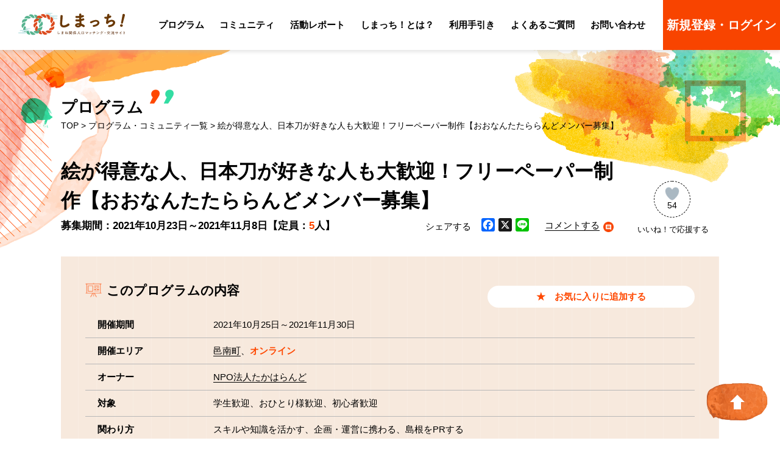

--- FILE ---
content_type: text/html; charset=UTF-8
request_url: https://shi-match.jp/pc/49/
body_size: 104089
content:
<!DOCTYPE html>
<html lang="ja">

<head>
  <meta charset="utf-8">
  <meta name="viewport" content="width=device-width, initial-scale=1.0, maximum-scale=2.0, user-scalable=yes" />

  
  
  <link rel="shortcut icon" href="/favicon.ico">
  <link rel="preconnect" href="https://fonts.googleapis.com">
  <link rel="preconnect" href="https://fonts.gstatic.com" crossorigin>
  <link href="https://fonts.googleapis.com/css2?family=Montserrat:wght@400;500;600;700;800;900&display=swap" rel="stylesheet">
  <link rel="stylesheet" type="text/css" href="https://shi-match.jp/wp-content/themes/kankeijinkou/assets/css/reset.css">
  
  <meta property="og:image" content="https://shi-match.jp/wp-content/uploads/2021/10/img_program1_main2-4.jpg">  <meta property="og:title" content="絵が得意な人、日本刀が好きな人も大歓迎！フリーペーパー制作【おおなんたたららんどメンバー募集】 ｜しまっち！プログラム・コミュニティ｜島根関係人口マッチング・交流サイト" />
  <meta property="og:description" content="島根の地域団体が募集しているプラグラム・コミュニティをご紹介！ライトなものからディープなものまで掲載中♪" />
  <meta property="og:url" content="https://shi-match.jp/pc/49/" />
  <meta property="og:locale" content="ja_JP" />
  <meta property="og:type" content="article" />
  <meta property="og:site_name" content="しまね関係人口マッチング・交流サイトしまっち！" />
  <meta name="twitter:card" content="summary_large_image" />

  
  <link rel="stylesheet" type="text/css" href="https://shi-match.jp/wp-content/themes/kankeijinkou/assets/css/modaal.min.css" />

  <link rel="stylesheet" href="https://shi-match.jp/wp-content/themes/kankeijinkou/style.css">

<!-- Google Tag Manager -->
<script>(function(w,d,s,l,i){w[l]=w[l]||[];w[l].push({'gtm.start':
new Date().getTime(),event:'gtm.js'});var f=d.getElementsByTagName(s)[0],
j=d.createElement(s),dl=l!='dataLayer'?'&l='+l:'';j.async=true;j.src=
'https://www.googletagmanager.com/gtm.js?id='+i+dl;f.parentNode.insertBefore(j,f);
})(window,document,'script','dataLayer','GTM-MTCKD7F');</script>
<!-- End Google Tag Manager -->

  <meta name='robots' content='index, follow, max-image-preview:large, max-snippet:-1, max-video-preview:-1' />
	<style>img:is([sizes="auto" i], [sizes^="auto," i]) { contain-intrinsic-size: 3000px 1500px }</style>
	
	<!-- This site is optimized with the Yoast SEO plugin v25.6 - https://yoast.com/wordpress/plugins/seo/ -->
	<title>絵が得意な人、日本刀が好きな人も大歓迎！フリーペーパー制作【おおなんたたららんどメンバー募集】 ｜しまっち！プログラム・コミュニティ｜島根関係人口マッチング・交流サイト</title>
	<meta name="description" content="島根の地域団体が募集しているプラグラム・コミュニティをご紹介！ライトなものからディープなものまで掲載中♪" />
	<link rel="canonical" href="https://shi-match.jp/pc/49/" />
	<meta name="twitter:card" content="summary_large_image" />
	<meta name="twitter:title" content="絵が得意な人、日本刀が好きな人も大歓迎！フリーペーパー制作【おおなんたたららんどメンバー募集】 ｜しまっち！プログラム・コミュニティ｜島根関係人口マッチング・交流サイト" />
	<meta name="twitter:description" content="島根の地域団体が募集しているプラグラム・コミュニティをご紹介！ライトなものからディープなものまで掲載中♪" />
	<script type="application/ld+json" class="yoast-schema-graph">{"@context":"https://schema.org","@graph":[{"@type":"WebPage","@id":"https://shi-match.jp/pc/49/","url":"https://shi-match.jp/pc/49/","name":"絵が得意な人、日本刀が好きな人も大歓迎！フリーペーパー制作【おおなんたたららんどメンバー募集】 ｜しまっち！プログラム・コミュニティ｜島根関係人口マッチング・交流サイト","isPartOf":{"@id":"https://shi-match.jp/#website"},"datePublished":"2021-10-19T01:15:00+00:00","dateModified":"2021-10-26T10:56:32+00:00","description":"島根の地域団体が募集しているプラグラム・コミュニティをご紹介！ライトなものからディープなものまで掲載中♪","breadcrumb":{"@id":"https://shi-match.jp/pc/49/#breadcrumb"},"inLanguage":"ja","potentialAction":[{"@type":"ReadAction","target":["https://shi-match.jp/pc/49/"]}]},{"@type":"BreadcrumbList","@id":"https://shi-match.jp/pc/49/#breadcrumb","itemListElement":[{"@type":"ListItem","position":1,"name":"ホーム","item":"https://shi-match.jp/"},{"@type":"ListItem","position":2,"name":"プログラム/コミュニティ","item":"https://shi-match.jp/pc/"},{"@type":"ListItem","position":3,"name":"絵が得意な人、日本刀が好きな人も大歓迎！フリーペーパー制作【おおなんたたららんどメンバー募集】"}]},{"@type":"WebSite","@id":"https://shi-match.jp/#website","url":"https://shi-match.jp/","name":"しまね関係人口マッチング・交流サイトしまっち！","description":"Just another WordPress site","potentialAction":[{"@type":"SearchAction","target":{"@type":"EntryPoint","urlTemplate":"https://shi-match.jp/?s={search_term_string}"},"query-input":{"@type":"PropertyValueSpecification","valueRequired":true,"valueName":"search_term_string"}}],"inLanguage":"ja"}]}</script>
	<!-- / Yoast SEO plugin. -->


<link rel='dns-prefetch' href='//static.addtoany.com' />
<link rel="alternate" type="application/rss+xml" title="しまね関係人口マッチング・交流サイトしまっち！ &raquo; 絵が得意な人、日本刀が好きな人も大歓迎！フリーペーパー制作【おおなんたたららんどメンバー募集】 のコメントのフィード" href="https://shi-match.jp/pc/49/feed/" />
<link rel='stylesheet' id='wp-block-library-css' href='https://shi-match.jp/wp-includes/css/dist/block-library/style.min.css' type='text/css' media='all' />
<style id='classic-theme-styles-inline-css' type='text/css'>
/*! This file is auto-generated */
.wp-block-button__link{color:#fff;background-color:#32373c;border-radius:9999px;box-shadow:none;text-decoration:none;padding:calc(.667em + 2px) calc(1.333em + 2px);font-size:1.125em}.wp-block-file__button{background:#32373c;color:#fff;text-decoration:none}
</style>
<style id='global-styles-inline-css' type='text/css'>
:root{--wp--preset--aspect-ratio--square: 1;--wp--preset--aspect-ratio--4-3: 4/3;--wp--preset--aspect-ratio--3-4: 3/4;--wp--preset--aspect-ratio--3-2: 3/2;--wp--preset--aspect-ratio--2-3: 2/3;--wp--preset--aspect-ratio--16-9: 16/9;--wp--preset--aspect-ratio--9-16: 9/16;--wp--preset--color--black: #000000;--wp--preset--color--cyan-bluish-gray: #abb8c3;--wp--preset--color--white: #ffffff;--wp--preset--color--pale-pink: #f78da7;--wp--preset--color--vivid-red: #cf2e2e;--wp--preset--color--luminous-vivid-orange: #ff6900;--wp--preset--color--luminous-vivid-amber: #fcb900;--wp--preset--color--light-green-cyan: #7bdcb5;--wp--preset--color--vivid-green-cyan: #00d084;--wp--preset--color--pale-cyan-blue: #8ed1fc;--wp--preset--color--vivid-cyan-blue: #0693e3;--wp--preset--color--vivid-purple: #9b51e0;--wp--preset--gradient--vivid-cyan-blue-to-vivid-purple: linear-gradient(135deg,rgba(6,147,227,1) 0%,rgb(155,81,224) 100%);--wp--preset--gradient--light-green-cyan-to-vivid-green-cyan: linear-gradient(135deg,rgb(122,220,180) 0%,rgb(0,208,130) 100%);--wp--preset--gradient--luminous-vivid-amber-to-luminous-vivid-orange: linear-gradient(135deg,rgba(252,185,0,1) 0%,rgba(255,105,0,1) 100%);--wp--preset--gradient--luminous-vivid-orange-to-vivid-red: linear-gradient(135deg,rgba(255,105,0,1) 0%,rgb(207,46,46) 100%);--wp--preset--gradient--very-light-gray-to-cyan-bluish-gray: linear-gradient(135deg,rgb(238,238,238) 0%,rgb(169,184,195) 100%);--wp--preset--gradient--cool-to-warm-spectrum: linear-gradient(135deg,rgb(74,234,220) 0%,rgb(151,120,209) 20%,rgb(207,42,186) 40%,rgb(238,44,130) 60%,rgb(251,105,98) 80%,rgb(254,248,76) 100%);--wp--preset--gradient--blush-light-purple: linear-gradient(135deg,rgb(255,206,236) 0%,rgb(152,150,240) 100%);--wp--preset--gradient--blush-bordeaux: linear-gradient(135deg,rgb(254,205,165) 0%,rgb(254,45,45) 50%,rgb(107,0,62) 100%);--wp--preset--gradient--luminous-dusk: linear-gradient(135deg,rgb(255,203,112) 0%,rgb(199,81,192) 50%,rgb(65,88,208) 100%);--wp--preset--gradient--pale-ocean: linear-gradient(135deg,rgb(255,245,203) 0%,rgb(182,227,212) 50%,rgb(51,167,181) 100%);--wp--preset--gradient--electric-grass: linear-gradient(135deg,rgb(202,248,128) 0%,rgb(113,206,126) 100%);--wp--preset--gradient--midnight: linear-gradient(135deg,rgb(2,3,129) 0%,rgb(40,116,252) 100%);--wp--preset--font-size--small: 13px;--wp--preset--font-size--medium: 20px;--wp--preset--font-size--large: 36px;--wp--preset--font-size--x-large: 42px;--wp--preset--spacing--20: 0.44rem;--wp--preset--spacing--30: 0.67rem;--wp--preset--spacing--40: 1rem;--wp--preset--spacing--50: 1.5rem;--wp--preset--spacing--60: 2.25rem;--wp--preset--spacing--70: 3.38rem;--wp--preset--spacing--80: 5.06rem;--wp--preset--shadow--natural: 6px 6px 9px rgba(0, 0, 0, 0.2);--wp--preset--shadow--deep: 12px 12px 50px rgba(0, 0, 0, 0.4);--wp--preset--shadow--sharp: 6px 6px 0px rgba(0, 0, 0, 0.2);--wp--preset--shadow--outlined: 6px 6px 0px -3px rgba(255, 255, 255, 1), 6px 6px rgba(0, 0, 0, 1);--wp--preset--shadow--crisp: 6px 6px 0px rgba(0, 0, 0, 1);}:where(.is-layout-flex){gap: 0.5em;}:where(.is-layout-grid){gap: 0.5em;}body .is-layout-flex{display: flex;}.is-layout-flex{flex-wrap: wrap;align-items: center;}.is-layout-flex > :is(*, div){margin: 0;}body .is-layout-grid{display: grid;}.is-layout-grid > :is(*, div){margin: 0;}:where(.wp-block-columns.is-layout-flex){gap: 2em;}:where(.wp-block-columns.is-layout-grid){gap: 2em;}:where(.wp-block-post-template.is-layout-flex){gap: 1.25em;}:where(.wp-block-post-template.is-layout-grid){gap: 1.25em;}.has-black-color{color: var(--wp--preset--color--black) !important;}.has-cyan-bluish-gray-color{color: var(--wp--preset--color--cyan-bluish-gray) !important;}.has-white-color{color: var(--wp--preset--color--white) !important;}.has-pale-pink-color{color: var(--wp--preset--color--pale-pink) !important;}.has-vivid-red-color{color: var(--wp--preset--color--vivid-red) !important;}.has-luminous-vivid-orange-color{color: var(--wp--preset--color--luminous-vivid-orange) !important;}.has-luminous-vivid-amber-color{color: var(--wp--preset--color--luminous-vivid-amber) !important;}.has-light-green-cyan-color{color: var(--wp--preset--color--light-green-cyan) !important;}.has-vivid-green-cyan-color{color: var(--wp--preset--color--vivid-green-cyan) !important;}.has-pale-cyan-blue-color{color: var(--wp--preset--color--pale-cyan-blue) !important;}.has-vivid-cyan-blue-color{color: var(--wp--preset--color--vivid-cyan-blue) !important;}.has-vivid-purple-color{color: var(--wp--preset--color--vivid-purple) !important;}.has-black-background-color{background-color: var(--wp--preset--color--black) !important;}.has-cyan-bluish-gray-background-color{background-color: var(--wp--preset--color--cyan-bluish-gray) !important;}.has-white-background-color{background-color: var(--wp--preset--color--white) !important;}.has-pale-pink-background-color{background-color: var(--wp--preset--color--pale-pink) !important;}.has-vivid-red-background-color{background-color: var(--wp--preset--color--vivid-red) !important;}.has-luminous-vivid-orange-background-color{background-color: var(--wp--preset--color--luminous-vivid-orange) !important;}.has-luminous-vivid-amber-background-color{background-color: var(--wp--preset--color--luminous-vivid-amber) !important;}.has-light-green-cyan-background-color{background-color: var(--wp--preset--color--light-green-cyan) !important;}.has-vivid-green-cyan-background-color{background-color: var(--wp--preset--color--vivid-green-cyan) !important;}.has-pale-cyan-blue-background-color{background-color: var(--wp--preset--color--pale-cyan-blue) !important;}.has-vivid-cyan-blue-background-color{background-color: var(--wp--preset--color--vivid-cyan-blue) !important;}.has-vivid-purple-background-color{background-color: var(--wp--preset--color--vivid-purple) !important;}.has-black-border-color{border-color: var(--wp--preset--color--black) !important;}.has-cyan-bluish-gray-border-color{border-color: var(--wp--preset--color--cyan-bluish-gray) !important;}.has-white-border-color{border-color: var(--wp--preset--color--white) !important;}.has-pale-pink-border-color{border-color: var(--wp--preset--color--pale-pink) !important;}.has-vivid-red-border-color{border-color: var(--wp--preset--color--vivid-red) !important;}.has-luminous-vivid-orange-border-color{border-color: var(--wp--preset--color--luminous-vivid-orange) !important;}.has-luminous-vivid-amber-border-color{border-color: var(--wp--preset--color--luminous-vivid-amber) !important;}.has-light-green-cyan-border-color{border-color: var(--wp--preset--color--light-green-cyan) !important;}.has-vivid-green-cyan-border-color{border-color: var(--wp--preset--color--vivid-green-cyan) !important;}.has-pale-cyan-blue-border-color{border-color: var(--wp--preset--color--pale-cyan-blue) !important;}.has-vivid-cyan-blue-border-color{border-color: var(--wp--preset--color--vivid-cyan-blue) !important;}.has-vivid-purple-border-color{border-color: var(--wp--preset--color--vivid-purple) !important;}.has-vivid-cyan-blue-to-vivid-purple-gradient-background{background: var(--wp--preset--gradient--vivid-cyan-blue-to-vivid-purple) !important;}.has-light-green-cyan-to-vivid-green-cyan-gradient-background{background: var(--wp--preset--gradient--light-green-cyan-to-vivid-green-cyan) !important;}.has-luminous-vivid-amber-to-luminous-vivid-orange-gradient-background{background: var(--wp--preset--gradient--luminous-vivid-amber-to-luminous-vivid-orange) !important;}.has-luminous-vivid-orange-to-vivid-red-gradient-background{background: var(--wp--preset--gradient--luminous-vivid-orange-to-vivid-red) !important;}.has-very-light-gray-to-cyan-bluish-gray-gradient-background{background: var(--wp--preset--gradient--very-light-gray-to-cyan-bluish-gray) !important;}.has-cool-to-warm-spectrum-gradient-background{background: var(--wp--preset--gradient--cool-to-warm-spectrum) !important;}.has-blush-light-purple-gradient-background{background: var(--wp--preset--gradient--blush-light-purple) !important;}.has-blush-bordeaux-gradient-background{background: var(--wp--preset--gradient--blush-bordeaux) !important;}.has-luminous-dusk-gradient-background{background: var(--wp--preset--gradient--luminous-dusk) !important;}.has-pale-ocean-gradient-background{background: var(--wp--preset--gradient--pale-ocean) !important;}.has-electric-grass-gradient-background{background: var(--wp--preset--gradient--electric-grass) !important;}.has-midnight-gradient-background{background: var(--wp--preset--gradient--midnight) !important;}.has-small-font-size{font-size: var(--wp--preset--font-size--small) !important;}.has-medium-font-size{font-size: var(--wp--preset--font-size--medium) !important;}.has-large-font-size{font-size: var(--wp--preset--font-size--large) !important;}.has-x-large-font-size{font-size: var(--wp--preset--font-size--x-large) !important;}
:where(.wp-block-post-template.is-layout-flex){gap: 1.25em;}:where(.wp-block-post-template.is-layout-grid){gap: 1.25em;}
:where(.wp-block-columns.is-layout-flex){gap: 2em;}:where(.wp-block-columns.is-layout-grid){gap: 2em;}
:root :where(.wp-block-pullquote){font-size: 1.5em;line-height: 1.6;}
</style>
<link rel='stylesheet' id='wp-ulike-css' href='https://shi-match.jp/wp-content/plugins/wp-ulike/assets/css/wp-ulike.min.css' type='text/css' media='all' />
<link rel='stylesheet' id='wp-pagenavi-css' href='https://shi-match.jp/wp-content/plugins/wp-pagenavi/pagenavi-css.css' type='text/css' media='all' />
<link rel='stylesheet' id='wpdiscuz-frontend-css-css' href='https://shi-match.jp/wp-content/plugins/wpdiscuz/themes/default/style.css' type='text/css' media='all' />
<style id='wpdiscuz-frontend-css-inline-css' type='text/css'>
 #wpdcom .wpd-blog-administrator .wpd-comment-label{color:#ffffff;background-color:#00B38F;border:none}#wpdcom .wpd-blog-administrator .wpd-comment-author, #wpdcom .wpd-blog-administrator .wpd-comment-author a{color:#00B38F}#wpdcom.wpd-layout-1 .wpd-comment .wpd-blog-administrator .wpd-avatar img{border-color:#00B38F}#wpdcom.wpd-layout-2 .wpd-comment.wpd-reply .wpd-comment-wrap.wpd-blog-administrator{border-left:3px solid #00B38F}#wpdcom.wpd-layout-2 .wpd-comment .wpd-blog-administrator .wpd-avatar img{border-bottom-color:#00B38F}#wpdcom.wpd-layout-3 .wpd-blog-administrator .wpd-comment-subheader{border-top:1px dashed #00B38F}#wpdcom.wpd-layout-3 .wpd-reply .wpd-blog-administrator .wpd-comment-right{border-left:1px solid #00B38F}#wpdcom .wpd-blog-editor .wpd-comment-label{color:#ffffff;background-color:#00B38F;border:none}#wpdcom .wpd-blog-editor .wpd-comment-author, #wpdcom .wpd-blog-editor .wpd-comment-author a{color:#00B38F}#wpdcom.wpd-layout-1 .wpd-comment .wpd-blog-editor .wpd-avatar img{border-color:#00B38F}#wpdcom.wpd-layout-2 .wpd-comment.wpd-reply .wpd-comment-wrap.wpd-blog-editor{border-left:3px solid #00B38F}#wpdcom.wpd-layout-2 .wpd-comment .wpd-blog-editor .wpd-avatar img{border-bottom-color:#00B38F}#wpdcom.wpd-layout-3 .wpd-blog-editor .wpd-comment-subheader{border-top:1px dashed #00B38F}#wpdcom.wpd-layout-3 .wpd-reply .wpd-blog-editor .wpd-comment-right{border-left:1px solid #00B38F}#wpdcom .wpd-blog-author .wpd-comment-label{color:#ffffff;background-color:#00B38F;border:none}#wpdcom .wpd-blog-author .wpd-comment-author, #wpdcom .wpd-blog-author .wpd-comment-author a{color:#00B38F}#wpdcom.wpd-layout-1 .wpd-comment .wpd-blog-author .wpd-avatar img{border-color:#00B38F}#wpdcom.wpd-layout-2 .wpd-comment .wpd-blog-author .wpd-avatar img{border-bottom-color:#00B38F}#wpdcom.wpd-layout-3 .wpd-blog-author .wpd-comment-subheader{border-top:1px dashed #00B38F}#wpdcom.wpd-layout-3 .wpd-reply .wpd-blog-author .wpd-comment-right{border-left:1px solid #00B38F}#wpdcom .wpd-blog-contributor .wpd-comment-label{color:#ffffff;background-color:#00B38F;border:none}#wpdcom .wpd-blog-contributor .wpd-comment-author, #wpdcom .wpd-blog-contributor .wpd-comment-author a{color:#00B38F}#wpdcom.wpd-layout-1 .wpd-comment .wpd-blog-contributor .wpd-avatar img{border-color:#00B38F}#wpdcom.wpd-layout-2 .wpd-comment .wpd-blog-contributor .wpd-avatar img{border-bottom-color:#00B38F}#wpdcom.wpd-layout-3 .wpd-blog-contributor .wpd-comment-subheader{border-top:1px dashed #00B38F}#wpdcom.wpd-layout-3 .wpd-reply .wpd-blog-contributor .wpd-comment-right{border-left:1px solid #00B38F}#wpdcom .wpd-blog-subscriber .wpd-comment-label{color:#ffffff;background-color:#00B38F;border:none}#wpdcom .wpd-blog-subscriber .wpd-comment-author, #wpdcom .wpd-blog-subscriber .wpd-comment-author a{color:#00B38F}#wpdcom.wpd-layout-2 .wpd-comment .wpd-blog-subscriber .wpd-avatar img{border-bottom-color:#00B38F}#wpdcom.wpd-layout-3 .wpd-blog-subscriber .wpd-comment-subheader{border-top:1px dashed #00B38F}#wpdcom .wpd-blog-admincitieys .wpd-comment-label{color:#ffffff;background-color:#00B38F;border:none}#wpdcom .wpd-blog-admincitieys .wpd-comment-author, #wpdcom .wpd-blog-admincitieys .wpd-comment-author a{color:#00B38F}#wpdcom.wpd-layout-1 .wpd-comment .wpd-blog-admincitieys .wpd-avatar img{border-color:#00B38F}#wpdcom.wpd-layout-2 .wpd-comment .wpd-blog-admincitieys .wpd-avatar img{border-bottom-color:#00B38F}#wpdcom.wpd-layout-3 .wpd-blog-admincitieys .wpd-comment-subheader{border-top:1px dashed #00B38F}#wpdcom.wpd-layout-3 .wpd-reply .wpd-blog-admincitieys .wpd-comment-right{border-left:1px solid #00B38F}#wpdcom .wpd-blog-systemuser .wpd-comment-label{color:#ffffff;background-color:#00B38F;border:none}#wpdcom .wpd-blog-systemuser .wpd-comment-author, #wpdcom .wpd-blog-systemuser .wpd-comment-author a{color:#00B38F}#wpdcom.wpd-layout-1 .wpd-comment .wpd-blog-systemuser .wpd-avatar img{border-color:#00B38F}#wpdcom.wpd-layout-2 .wpd-comment .wpd-blog-systemuser .wpd-avatar img{border-bottom-color:#00B38F}#wpdcom.wpd-layout-3 .wpd-blog-systemuser .wpd-comment-subheader{border-top:1px dashed #00B38F}#wpdcom.wpd-layout-3 .wpd-reply .wpd-blog-systemuser .wpd-comment-right{border-left:1px solid #00B38F}#wpdcom .wpd-blog-wpseo_manager .wpd-comment-label{color:#ffffff;background-color:#00B38F;border:none}#wpdcom .wpd-blog-wpseo_manager .wpd-comment-author, #wpdcom .wpd-blog-wpseo_manager .wpd-comment-author a{color:#00B38F}#wpdcom.wpd-layout-1 .wpd-comment .wpd-blog-wpseo_manager .wpd-avatar img{border-color:#00B38F}#wpdcom.wpd-layout-2 .wpd-comment .wpd-blog-wpseo_manager .wpd-avatar img{border-bottom-color:#00B38F}#wpdcom.wpd-layout-3 .wpd-blog-wpseo_manager .wpd-comment-subheader{border-top:1px dashed #00B38F}#wpdcom.wpd-layout-3 .wpd-reply .wpd-blog-wpseo_manager .wpd-comment-right{border-left:1px solid #00B38F}#wpdcom .wpd-blog-wpseo_editor .wpd-comment-label{color:#ffffff;background-color:#00B38F;border:none}#wpdcom .wpd-blog-wpseo_editor .wpd-comment-author, #wpdcom .wpd-blog-wpseo_editor .wpd-comment-author a{color:#00B38F}#wpdcom.wpd-layout-1 .wpd-comment .wpd-blog-wpseo_editor .wpd-avatar img{border-color:#00B38F}#wpdcom.wpd-layout-2 .wpd-comment .wpd-blog-wpseo_editor .wpd-avatar img{border-bottom-color:#00B38F}#wpdcom.wpd-layout-3 .wpd-blog-wpseo_editor .wpd-comment-subheader{border-top:1px dashed #00B38F}#wpdcom.wpd-layout-3 .wpd-reply .wpd-blog-wpseo_editor .wpd-comment-right{border-left:1px solid #00B38F}#wpdcom .wpd-blog-post_author .wpd-comment-label{color:#ffffff;background-color:#00B38F;border:none}#wpdcom .wpd-blog-post_author .wpd-comment-author, #wpdcom .wpd-blog-post_author .wpd-comment-author a{color:#00B38F}#wpdcom .wpd-blog-post_author .wpd-avatar img{border-color:#00B38F}#wpdcom.wpd-layout-1 .wpd-comment .wpd-blog-post_author .wpd-avatar img{border-color:#00B38F}#wpdcom.wpd-layout-2 .wpd-comment.wpd-reply .wpd-comment-wrap.wpd-blog-post_author{border-left:3px solid #00B38F}#wpdcom.wpd-layout-2 .wpd-comment .wpd-blog-post_author .wpd-avatar img{border-bottom-color:#00B38F}#wpdcom.wpd-layout-3 .wpd-blog-post_author .wpd-comment-subheader{border-top:1px dashed #00B38F}#wpdcom.wpd-layout-3 .wpd-reply .wpd-blog-post_author .wpd-comment-right{border-left:1px solid #00B38F}#wpdcom .wpd-blog-guest .wpd-comment-label{color:#ffffff;background-color:#00B38F;border:none}#wpdcom .wpd-blog-guest .wpd-comment-author, #wpdcom .wpd-blog-guest .wpd-comment-author a{color:#00B38F}#wpdcom.wpd-layout-3 .wpd-blog-guest .wpd-comment-subheader{border-top:1px dashed #00B38F}#comments, #respond, .comments-area, #wpdcom{}#wpdcom .ql-editor > *{color:#777777}#wpdcom .ql-editor::before{}#wpdcom .ql-toolbar{border:1px solid #DDDDDD;border-top:none}#wpdcom .ql-container{border:1px solid #DDDDDD;border-bottom:none}#wpdcom .wpd-form-row .wpdiscuz-item input[type="text"], #wpdcom .wpd-form-row .wpdiscuz-item input[type="email"], #wpdcom .wpd-form-row .wpdiscuz-item input[type="url"], #wpdcom .wpd-form-row .wpdiscuz-item input[type="color"], #wpdcom .wpd-form-row .wpdiscuz-item input[type="date"], #wpdcom .wpd-form-row .wpdiscuz-item input[type="datetime"], #wpdcom .wpd-form-row .wpdiscuz-item input[type="datetime-local"], #wpdcom .wpd-form-row .wpdiscuz-item input[type="month"], #wpdcom .wpd-form-row .wpdiscuz-item input[type="number"], #wpdcom .wpd-form-row .wpdiscuz-item input[type="time"], #wpdcom textarea, #wpdcom select{border:1px solid #DDDDDD;color:#777777}#wpdcom .wpd-form-row .wpdiscuz-item textarea{border:1px solid #DDDDDD}#wpdcom input::placeholder, #wpdcom textarea::placeholder, #wpdcom input::-moz-placeholder, #wpdcom textarea::-webkit-input-placeholder{}#wpdcom .wpd-comment-text{color:#777777}#wpdcom .wpd-thread-head .wpd-thread-info{border-bottom:2px solid #00B38F}#wpdcom .wpd-thread-head .wpd-thread-info.wpd-reviews-tab svg{fill:#00B38F}#wpdcom .wpd-thread-head .wpdiscuz-user-settings{border-bottom:2px solid #00B38F}#wpdcom .wpd-thread-head .wpdiscuz-user-settings:hover{color:#00B38F}#wpdcom .wpd-comment .wpd-follow-link:hover{color:#00B38F}#wpdcom .wpd-comment-status .wpd-sticky{color:#00B38F}#wpdcom .wpd-thread-filter .wpdf-active{color:#00B38F;border-bottom-color:#00B38F}#wpdcom .wpd-comment-info-bar{border:1px dashed #33c3a6;background:#e6f8f4}#wpdcom .wpd-comment-info-bar .wpd-current-view i{color:#00B38F}#wpdcom .wpd-filter-view-all:hover{background:#00B38F}#wpdcom .wpdiscuz-item .wpdiscuz-rating > label{color:#DDDDDD}#wpdcom .wpdiscuz-item .wpdiscuz-rating:not(:checked) > label:hover, .wpdiscuz-rating:not(:checked) > label:hover ~ label{}#wpdcom .wpdiscuz-item .wpdiscuz-rating > input ~ label:hover, #wpdcom .wpdiscuz-item .wpdiscuz-rating > input:not(:checked) ~ label:hover ~ label, #wpdcom .wpdiscuz-item .wpdiscuz-rating > input:not(:checked) ~ label:hover ~ label{color:#FFED85}#wpdcom .wpdiscuz-item .wpdiscuz-rating > input:checked ~ label:hover, #wpdcom .wpdiscuz-item .wpdiscuz-rating > input:checked ~ label:hover, #wpdcom .wpdiscuz-item .wpdiscuz-rating > label:hover ~ input:checked ~ label, #wpdcom .wpdiscuz-item .wpdiscuz-rating > input:checked + label:hover ~ label, #wpdcom .wpdiscuz-item .wpdiscuz-rating > input:checked ~ label:hover ~ label, .wpd-custom-field .wcf-active-star, #wpdcom .wpdiscuz-item .wpdiscuz-rating > input:checked ~ label{color:#FFD700}#wpd-post-rating .wpd-rating-wrap .wpd-rating-stars svg .wpd-star{fill:#DDDDDD}#wpd-post-rating .wpd-rating-wrap .wpd-rating-stars svg .wpd-active{fill:#FFD700}#wpd-post-rating .wpd-rating-wrap .wpd-rate-starts svg .wpd-star{fill:#DDDDDD}#wpd-post-rating .wpd-rating-wrap .wpd-rate-starts:hover svg .wpd-star{fill:#FFED85}#wpd-post-rating.wpd-not-rated .wpd-rating-wrap .wpd-rate-starts svg:hover ~ svg .wpd-star{fill:#DDDDDD}.wpdiscuz-post-rating-wrap .wpd-rating .wpd-rating-wrap .wpd-rating-stars svg .wpd-star{fill:#DDDDDD}.wpdiscuz-post-rating-wrap .wpd-rating .wpd-rating-wrap .wpd-rating-stars svg .wpd-active{fill:#FFD700}#wpdcom .wpd-comment .wpd-follow-active{color:#ff7a00}#wpdcom .page-numbers{color:#555;border:#555 1px solid}#wpdcom span.current{background:#555}#wpdcom.wpd-layout-1 .wpd-new-loaded-comment > .wpd-comment-wrap > .wpd-comment-right{background:#FFFAD6}#wpdcom.wpd-layout-2 .wpd-new-loaded-comment.wpd-comment > .wpd-comment-wrap > .wpd-comment-right{background:#FFFAD6}#wpdcom.wpd-layout-2 .wpd-new-loaded-comment.wpd-comment.wpd-reply > .wpd-comment-wrap > .wpd-comment-right{background:transparent}#wpdcom.wpd-layout-2 .wpd-new-loaded-comment.wpd-comment.wpd-reply > .wpd-comment-wrap{background:#FFFAD6}#wpdcom.wpd-layout-3 .wpd-new-loaded-comment.wpd-comment > .wpd-comment-wrap > .wpd-comment-right{background:#FFFAD6}#wpdcom .wpd-follow:hover i, #wpdcom .wpd-unfollow:hover i, #wpdcom .wpd-comment .wpd-follow-active:hover i{color:#00B38F}#wpdcom .wpdiscuz-readmore{cursor:pointer;color:#00B38F}.wpd-custom-field .wcf-pasiv-star, #wpcomm .wpdiscuz-item .wpdiscuz-rating > label{color:#DDDDDD}.wpd-wrapper .wpd-list-item.wpd-active{border-top:3px solid #00B38F}#wpdcom.wpd-layout-2 .wpd-comment.wpd-reply.wpd-unapproved-comment .wpd-comment-wrap{border-left:3px solid #FFFAD6}#wpdcom.wpd-layout-3 .wpd-comment.wpd-reply.wpd-unapproved-comment .wpd-comment-right{border-left:1px solid #FFFAD6}#wpdcom .wpd-prim-button{background-color:#07B290;color:#FFFFFF}#wpdcom .wpd_label__check i.wpdicon-on{color:#07B290;border:1px solid #83d9c8}#wpd-bubble-wrapper #wpd-bubble-all-comments-count{color:#1DB99A}#wpd-bubble-wrapper > div{background-color:#1DB99A}#wpd-bubble-wrapper > #wpd-bubble #wpd-bubble-add-message{background-color:#1DB99A}#wpd-bubble-wrapper > #wpd-bubble #wpd-bubble-add-message::before{border-left-color:#1DB99A;border-right-color:#1DB99A}#wpd-bubble-wrapper.wpd-right-corner > #wpd-bubble #wpd-bubble-add-message::before{border-left-color:#1DB99A;border-right-color:#1DB99A}.wpd-inline-icon-wrapper path.wpd-inline-icon-first{fill:#1DB99A}.wpd-inline-icon-count{background-color:#1DB99A}.wpd-inline-icon-count::before{border-right-color:#1DB99A}.wpd-inline-form-wrapper::before{border-bottom-color:#1DB99A}.wpd-inline-form-question{background-color:#1DB99A}.wpd-inline-form{background-color:#1DB99A}.wpd-last-inline-comments-wrapper{border-color:#1DB99A}.wpd-last-inline-comments-wrapper::before{border-bottom-color:#1DB99A}.wpd-last-inline-comments-wrapper .wpd-view-all-inline-comments{background:#1DB99A}.wpd-last-inline-comments-wrapper .wpd-view-all-inline-comments:hover,.wpd-last-inline-comments-wrapper .wpd-view-all-inline-comments:active,.wpd-last-inline-comments-wrapper .wpd-view-all-inline-comments:focus{background-color:#1DB99A}#wpdcom .ql-snow .ql-tooltip[data-mode="link"]::before{content:"Enter link:"}#wpdcom .ql-snow .ql-tooltip.ql-editing a.ql-action::after{content:"Save"}.comments-area{width:auto}#wpdcom .login_head{border:none;padding:0;display:block;margin-bottom:0;margin-top:30px}#wpdcom .login_head .wpd-auth{display:block}#wpdcom .login_head .wpd-auth a{display:block;background:#ff4900;border:1px solid #ff4900;text-align:center;color:#fff;padding:15px;border-radius:50px;font-weight:bold;position:relative;transition:all .5s}#wpdcom .login_head .wpd-auth a:hover{background:#fff;color:#ff4900}#wpdcom .login_head .wpd-auth .wpd-login{font-size:16px;line-height:1.3;max-width:420px;width:100%;margin:0 auto}#wpdcom .wpd-thread-list{padding:0}.not_comment_lists{padding:0!important}#wpdcom .wpd-comment-text{font-size:16px;color:#000;text-align:left}#wpdcom .wpd-comment-text span{color:#000!important}.wpd-comment-label{display:none!important}.wpd-comment-label.label_owner{display:flex!important}#wpdcom{max-width:none}.wpd-form-foot{display:block!important}.wc-field-submit > .wpd_label{display:none!important}.wpd-form{position:relative}#wpdcom .ql-editor{min-height:140px}#wpdcom .wpd-tools-actions{left:auto;right:0}#wpdcom.wpd-layout-2 .wpd-form .wpd-form-foot{margin-left:0}.wpd-thread-list > .wpd-comment{margin-bottom:0!important;background:#fff;padding:10px 30px}.wpd-thread-list > .wpd-comment:first-child{padding-top:30px}.wpd-thread-list > .wpd-comment:last-child{padding-bottom:30px}#wpdcom .wpd-thread-head .wpdiscuz-user-settings.my_comment_control{width:240px;text-align:left;display:flex;align-items:center;padding:5px 10px;font-weight:bold;color:#5d5555}#wpdcom .wpd-thread-head .wpdiscuz-user-settings.my_comment_control:hover{color:#00B38F}#wpdcom .wpd-thread-head .wpdiscuz-user-settings.my_comment_control p{margin-bottom:0;margin-left:2%}#comments #wpdcom span.wpdtc{font-size:18px}.wpd-user-email-delete-links-wrap{display:none!important}.lity-close{position:absolute!important;top:-35px!important}#wpdcom .wpd-thread-head .wpd-thread-info.balloon3{position:relative;margin:0 0 5px;padding:10px 5px;width:85px;height:70px;text-align:center;color:#FFF;font-size:14px;font-weight:bold;background:#33dda3;border-radius:50%;box-sizing:border-box;border-bottom:none}.balloon3::before{content:"";position:absolute;bottom:-25px;left:50%;margin-left:-15px;border:15px solid transparent;border-top:15px solid #33dda3;z-index:0}.balloon3 p{margin:0}#comments #wpdcom .balloon3 span{display:block;font-size:22px;line-height:1}.wpd-unapproved-comment{display:none!important}
</style>
<link rel='stylesheet' id='wpdiscuz-fa-css' href='https://shi-match.jp/wp-content/plugins/wpdiscuz/assets/third-party/font-awesome-5.13.0/css/fa.min.css' type='text/css' media='all' />
<link rel='stylesheet' id='wpdiscuz-combo-css-css' href='https://shi-match.jp/wp-content/plugins/wpdiscuz/assets/css/wpdiscuz-combo.min.css' type='text/css' media='all' />
<link rel='stylesheet' id='addtoany-css' href='https://shi-match.jp/wp-content/plugins/add-to-any/addtoany.min.css' type='text/css' media='all' />
<style id='addtoany-inline-css' type='text/css'>
.addtoany_list a{ padding: 0 3px; }
</style>
<link rel='stylesheet' id='jquery-ui-css' href='https://shi-match.jp/wp-content/plugins/net-shop-admin/js/jquery-ui.min.css' type='text/css' media='all' />
<script type="text/javascript" id="addtoany-core-js-before">
/* <![CDATA[ */
window.a2a_config=window.a2a_config||{};a2a_config.callbacks=[];a2a_config.overlays=[];a2a_config.templates={};a2a_localize = {
	Share: "共有",
	Save: "ブックマーク",
	Subscribe: "購読",
	Email: "メール",
	Bookmark: "ブックマーク",
	ShowAll: "すべて表示する",
	ShowLess: "小さく表示する",
	FindServices: "サービスを探す",
	FindAnyServiceToAddTo: "追加するサービスを今すぐ探す",
	PoweredBy: "Powered by",
	ShareViaEmail: "メールでシェアする",
	SubscribeViaEmail: "メールで購読する",
	BookmarkInYourBrowser: "ブラウザにブックマーク",
	BookmarkInstructions: "このページをブックマークするには、 Ctrl+D または \u2318+D を押下。",
	AddToYourFavorites: "お気に入りに追加",
	SendFromWebOrProgram: "任意のメールアドレスまたはメールプログラムから送信",
	EmailProgram: "メールプログラム",
	More: "詳細&#8230;",
	ThanksForSharing: "共有ありがとうございます !",
	ThanksForFollowing: "フォローありがとうございます !"
};
/* ]]> */
</script>
<script type="text/javascript" defer src="https://static.addtoany.com/menu/page.js" id="addtoany-core-js"></script>
<script type="text/javascript" src="https://shi-match.jp/wp-includes/js/jquery/jquery.min.js" id="jquery-core-js"></script>
<script type="text/javascript" src="https://shi-match.jp/wp-includes/js/jquery/jquery-migrate.min.js" id="jquery-migrate-js"></script>
<script type="text/javascript" defer src="https://shi-match.jp/wp-content/plugins/add-to-any/addtoany.min.js" id="addtoany-jquery-js"></script>
<link rel="EditURI" type="application/rsd+xml" title="RSD" href="https://shi-match.jp/xmlrpc.php?rsd" />
<link rel='shortlink' href='https://shi-match.jp/?p=968' />
<link rel="alternate" title="oEmbed (JSON)" type="application/json+oembed" href="https://shi-match.jp/wp-json/oembed/1.0/embed?url=https%3A%2F%2Fshi-match.jp%2Fpc%2F49%2F" />
<link rel="alternate" title="oEmbed (XML)" type="text/xml+oembed" href="https://shi-match.jp/wp-json/oembed/1.0/embed?url=https%3A%2F%2Fshi-match.jp%2Fpc%2F49%2F&#038;format=xml" />
<link rel="stylesheet" href="https://shi-match.jp/wp-content/plugins/frontend-user-admin/frontend-user-admin.css" type="text/css" media="screen" />
<link rel="stylesheet" href="https://shi-match.jp/wp-content/plugins/net-shop-admin/net-shop-admin.css" type="text/css" media="screen" />
</head>

<body>
  <!-- Google Tag Manager (noscript) -->
<noscript><iframe src="https://www.googletagmanager.com/ns.html?id=GTM-MTCKD7F"
height="0" width="0" style="display:none;visibility:hidden"></iframe></noscript>
<!-- End Google Tag Manager (noscript) -->
        <header id="header" class="page_header">
      
      <div class="header_inner">
        <div class="pc_only">

                      <div class="h_logo">
              <p class="logo">
                <a href="https://shi-match.jp">
                  <img src="https://shi-match.jp/wp-content/themes/kankeijinkou/assets/img/common/logo_shimatchi_sp.svg" alt="しまね関係人口マッチング・交流サイトしまっち！" />
                </a>
              </p>
            </div>
          
          <nav>
            <ul class="g_navi">
              <li>
                <a href="https://shi-match.jp/pccat/program/">プログラム</a>
              </li>
              <li>
                <a href="https://shi-match.jp/pccat/community/">コミュニティ</a>
              </li>
              <li>
                <a href="https://shi-match.jp/report">活動レポート</a>
              </li>
              <li>
                <a href="https://shi-match.jp/about">しまっち！とは？</a>
              </li>
              <li class="parent_navi">
                <span>利用手引き</span>
                <ul class="child_g_navi">
                  <li>
                    <a href="https://shi-match.jp/supporter-guide">サポーターの利用手引き</a>
                  </li>
                  <li>
                    <a href="https://shi-match.jp/owner-guide">オーナーの利用手引き</a>
                  </li>
                </ul>
              </li>
              <li class="parent_navi">
                <span>よくあるご質問</span>
                <ul class="child_g_navi">
                  <li>
                    <a href="https://shi-match.jp/supporter-guide#guide7">サポーターのよくあるご質問</a>
                  </li>
                  <li>
                    <a href="https://shi-match.jp/owner-guide#guide7">オーナーのよくあるご質問</a>
                  </li>
                </ul>
              </li>
              <li>
                              <a href="https://shi-match.jp/site-contact">お問い合わせ</a>
                            </li>
            </ul>
          </nav>

                      <ul class="h_login_btn_list">
                              <li class="btn_login not_login_btn">
                  <a href="https://shi-match.jp/login/">新規登録・ログイン</a>
                </li>
                          </ul>
          
        </div>

        <div class="sp_only">
          <div class="h_logo">
                          <p class="logo">
                <a href="https://shi-match.jp">
                  <img src="https://shi-match.jp/wp-content/themes/kankeijinkou/assets/img/common/logo_shimatchi_sp.svg" alt="しまね関係人口マッチング・交流サイトしまっち！" />
                </a>
              </p>
                      </div>
          <nav class="sp_navi">

                        <div class="h_login_btn">
              <a href="https://shi-match.jp/login/">
                新規登録<br>ログイン
              </a>
              </div>
            
            <a href="#" class="sp_navi_trigger"></a>
            <div class="sp_navi_inner">
              <ul class="sp_navigation">
                <li class="top_navi"><a href="https://shi-match.jp">トップページ</a></li>
                <li class="top_navi"><a href="https://shi-match.jp/pccat/program/">プログラム</a></li>
                <li class="top_navi"><a href="https://shi-match.jp/pccat/community/">コミュニティ</a></li>
                <li class="top_navi"><a href="https://shi-match.jp/report">活動レポート</a></li>
                <li class="top_navi"><a href="https://shi-match.jp/about">しまっち！とは？</a></li>
                <li>
                  <span class="top_navi">利用手引き</span>
                  <ul>
                    <li>
                      <a href="https://shi-match.jp/supporter-guide">サポーターの利用手引き</a>
                    </li>
                    <li>
                      <a href="https://shi-match.jp/owner-guide">オーナーの利用手引き</a>
                    </li>
                  </ul>
                </li>
                <li>
                  <span class="top_navi">よくあるご質問</span>
                  <ul>
                    <li>
                      <a href="https://shi-match.jp/supporter-guide#guide7">サポーターのよくあるご質問</a>
                    </li>
                    <li>
                      <a href="https://shi-match.jp/owner-guide#guide7">オーナーのよくあるご質問</a>
                    </li>
                  </ul>
                </li>
                <li class="top_navi"><a href="https://shi-match.jp/privacy">プライバシーポリシー</a></li>
                <li class="top_navi"><a href="https://shi-match.jp/terms">利用規約</a></li>
                <li class="top_navi"><a href="https://shi-match.jp/sitemap">サイトマップ</a></li>
                <li class="top_navi"><a href="https://shi-match.jp/sitepolicy">サイトの利用について</a></li>
                <li class="top_navi">
                                      <a href="https://shi-match.jp/site-contact">お問い合わせ</a>
                                  </li>
                              </ul>
            </div>
          </nav>
        </div>
      </div>
      </header>

<div id="main" class="page_main">
  <!-- 投稿ループ -->
              <section class="page_head_wrap end2">
        <div class="page_inner">
          <div class="page_ttl_box">
            <p class="page_ttl">プログラム</p>
          </div>
          <div class="breadcrumb">
            <a href="https://shi-match.jp/">TOP</a> &gt; <a href="https://shi-match.jp/pc/">プログラム・コミュニティ一覧</a> &gt;
           絵が得意な人、日本刀が好きな人も大歓迎！フリーペーパー制作【おおなんたたららんどメンバー募集】
          </div>

         <div class="page_cnts_head">
            <div class="conts_head_l">

              <div class="cnt_ttl_box">
                <h1 class="cnt_ttl">
                  絵が得意な人、日本刀が好きな人も大歓迎！フリーペーパー制作【おおなんたたららんどメンバー募集】
                </h1>
              </div>
              <div class="conts_head_detail">
                <div class="period_box">
                  募集期間：2021年10月23日～2021年11月8日<br class="sp_only">【定員：<span>5</span>人】
                </div>
                <div class="share_box">
                  <dl class="share_list">
                    <dt>シェアする</dt>
                    <dd>
                      <div class="addtoany_shortcode"><div class="a2a_kit a2a_kit_size_22 addtoany_list" data-a2a-url="https://shi-match.jp/pc/49/" data-a2a-title="絵が得意な人、日本刀が好きな人も大歓迎！フリーペーパー制作【おおなんたたららんどメンバー募集】"><a class="a2a_button_facebook" href="https://www.addtoany.com/add_to/facebook?linkurl=https%3A%2F%2Fshi-match.jp%2Fpc%2F49%2F&amp;linkname=%E7%B5%B5%E3%81%8C%E5%BE%97%E6%84%8F%E3%81%AA%E4%BA%BA%E3%80%81%E6%97%A5%E6%9C%AC%E5%88%80%E3%81%8C%E5%A5%BD%E3%81%8D%E3%81%AA%E4%BA%BA%E3%82%82%E5%A4%A7%E6%AD%93%E8%BF%8E%EF%BC%81%E3%83%95%E3%83%AA%E3%83%BC%E3%83%9A%E3%83%BC%E3%83%91%E3%83%BC%E5%88%B6%E4%BD%9C%E3%80%90%E3%81%8A%E3%81%8A%E3%81%AA%E3%82%93%E3%81%9F%E3%81%9F%E3%82%89%E3%82%89%E3%82%93%E3%81%A9%E3%83%A1%E3%83%B3%E3%83%90%E3%83%BC%E5%8B%9F%E9%9B%86%E3%80%91" title="Facebook" rel="nofollow noopener" target="_blank"></a><a class="a2a_button_x" href="https://www.addtoany.com/add_to/x?linkurl=https%3A%2F%2Fshi-match.jp%2Fpc%2F49%2F&amp;linkname=%E7%B5%B5%E3%81%8C%E5%BE%97%E6%84%8F%E3%81%AA%E4%BA%BA%E3%80%81%E6%97%A5%E6%9C%AC%E5%88%80%E3%81%8C%E5%A5%BD%E3%81%8D%E3%81%AA%E4%BA%BA%E3%82%82%E5%A4%A7%E6%AD%93%E8%BF%8E%EF%BC%81%E3%83%95%E3%83%AA%E3%83%BC%E3%83%9A%E3%83%BC%E3%83%91%E3%83%BC%E5%88%B6%E4%BD%9C%E3%80%90%E3%81%8A%E3%81%8A%E3%81%AA%E3%82%93%E3%81%9F%E3%81%9F%E3%82%89%E3%82%89%E3%82%93%E3%81%A9%E3%83%A1%E3%83%B3%E3%83%90%E3%83%BC%E5%8B%9F%E9%9B%86%E3%80%91" title="X" rel="nofollow noopener" target="_blank"></a><a class="a2a_button_line" href="https://www.addtoany.com/add_to/line?linkurl=https%3A%2F%2Fshi-match.jp%2Fpc%2F49%2F&amp;linkname=%E7%B5%B5%E3%81%8C%E5%BE%97%E6%84%8F%E3%81%AA%E4%BA%BA%E3%80%81%E6%97%A5%E6%9C%AC%E5%88%80%E3%81%8C%E5%A5%BD%E3%81%8D%E3%81%AA%E4%BA%BA%E3%82%82%E5%A4%A7%E6%AD%93%E8%BF%8E%EF%BC%81%E3%83%95%E3%83%AA%E3%83%BC%E3%83%9A%E3%83%BC%E3%83%91%E3%83%BC%E5%88%B6%E4%BD%9C%E3%80%90%E3%81%8A%E3%81%8A%E3%81%AA%E3%82%93%E3%81%9F%E3%81%9F%E3%82%89%E3%82%89%E3%82%93%E3%81%A9%E3%83%A1%E3%83%B3%E3%83%90%E3%83%BC%E5%8B%9F%E9%9B%86%E3%80%91" title="Line" rel="nofollow noopener" target="_blank"></a></div></div>
                    </dd>
                  </dl>
                  <p class="comment_count icon_comment">
                    <a href="#comment">コメントする</a>
                  </p>
                </div>
              </div>
            </div>
            <div class="conts_head_r">
              <div class="ulike_btn">
                <div class="singel_like_btn">
                <div class="good_button good_not_button" data-id="968"><span class="good_counter">54</span></div>
              </div>
                <p class="ulike_sav_text">いいね！で応援する</p>
              </div>
            </div>
          </div>

<div class="single_head_cnts">
<div class="recruiting_detail">
<div class="recruiting_head">
<div class="recruiting_ttl">
<h2 class="ttl_h2">このプログラムの内容</h2>
</div>
<div class="favorite_btn">
<form action="https://shi-match.jp/cart/" method="post" enctype="multipart/form-data">
<div>
<input type="submit" class="wishlist active" value="★　お気に入りに追加する" />
<input type="hidden" name="product_id" value="49" />
<input type="hidden" name="action" value="add_to_wishlist" />
</div>
</form>
</div>
</div>
<div class="recruiting_cnts">
<dl>
<dt>開催期間</dt>
<dd>2021年10月25日～2021年11月30日</dd>
</dl>
<dl>
<dt>開催エリア</dt>
<dd><ul class="area_lists"><li><a href="#oonan" class="area_model">邑南町</a></li><li><span class="tag_online">オンライン</span></li></ul></dd>
</dl>
<dl>
<dt>オーナー</dt>
<dd><a href="#owner">NPO法人たかはらんど</a></dd>
</dl>
<dl>
<dt>対象</dt>
<dd class="dot"><span>学生歓迎</span><span>おひとり様歓迎</span><span>初心者歓迎</span></dd>
</dl>
<dl>
<dt>関わり方</dt>
<dd class="dot"><span>スキルや知識を活かす</span><span>企画・運営に携わる</span><span>島根をPRする</span></dd>
</dl>
<dl>
<dt>分野</dt>
<dd class="dot"><span>地域コミュニティの維持</span><span>地域資源の活用</span><span>地域の付加価値を高める</span><span>人材育成</span></dd>
</dl>
</div>
</div>
<figure><img src="https://shi-match.jp/wp-content/uploads/2021/10/img_program1_main2-5-1080x540.jpg" width="1080" height="540" alt="絵が得意な人、日本刀が好きな人も大歓迎！フリーペーパー制作【おおなんたたららんどメンバー募集】" id="image970" /></figure>
</div>
<div class="recruiting_detail">
<div class="request_btn_lists reguest_single_btn">
<div class="btn_box">
<a href="#program" class="btn_green">プログラムの詳細を見る</a>
</div>
<p class="sav_text">
※このプログラムの開催は終了しました。
</p>
</div>
</div>
</section>
<section id="contents" class="recruiting_detail_cnts">
<div class="single_recruitin_cnts section_tmp1">
<div class="page_inner">
<div class="recruiting_h2">
<h2>“おおなんたたららんど”って、どんな団体？</h2>
</div>
<p>
「おおなんたたららんど」は、邑南町の高原小学校の存続を目指し、商品開発・販売、空き家対策などを行う「たかはらんど」から生まれた団体で、古式製鉄「たたら製鉄」を様々な形で発信しながら町おこしをしています。
</p>
<p>“楽しんでやる！”をモットーに、日々ワクワクを求めて活動しています！</p>
<div class="img_x2">
<figure>
    <img src="https://shi-match.jp/wp-content/uploads/2021/10/img_program1-2.jpg"><br />
  </figure>
<figure>
   <img src="https://shi-match.jp/wp-content/uploads/2021/10/img_program1-3.jpg"><br />
  </figure>
</div>
<p>
町内の各地区で独立した動きと、連携した取り組みの両軸で活動しています。
</p>
</div>
</div>
<div class="single_recruitin_cnts section_tmp2">
<div class="page_inner">
<div class="recruiting_h2">
<h2>募集内容</h2>
</div>
<div class="recruiting_h3">
<h3>こんな人を募集しています</h3>
</div>
<p>
「おおなんたたららんど」の活動に協力・お手伝いいただけるメンバーを募集しています。<br />
現在メンバーは19名いますが、そのうち邑南町在住者はなんと6名のみ！<br />
その他の方は、益田市や浜田市といった島根県内の他の地域や、東京、岡山、広島など、県外メンバーも多数在籍しています。
</p>
<p>
メンバーの中にはSNSを使って情報を発信してくれる人がいたり、商品開発のアドバイスをしてくれる人がいたり。<br />
オンラインで交流している地区外メンバーも多く、それぞれに個性たっぷりなので予想外の出会いがあるかもしれません！
</p>
<p>
「自分のこんな特技が生かせるかも⁉」と思ったあなた！ぜひ「おおなんたたららんど」で一緒に活動しましょう！！
</p>
<div class="recruiting_h3">
<h3>こんな活動をしています</h3>
</div>
<p>
活動内容は「たたら製鉄」を軸に派生した様々な内容があります。<br />
例えば、たたら製鉄への理解を深めるために砂鉄置き場の見学や、「たたら製鉄」に使われた白炭と一般的な黒い炭の燃焼実験をすることも。
</p>
<p>
今は来年度以降に向けて撮影した写真や動画の編集、観光パッケージ商品化のためのコンテンツ案作成などなど…体を動かすことから頭を動かすことまで様々な活動をしています！
</p>
<p>
オンライン・オフライン問わず、一緒になって“楽しんでくれる”方は、ぜひ一緒に邑南町のたたらを盛り上げましょう！
</p>
<div class="img_x2">
<figure>
    <img src="https://shi-match.jp/wp-content/uploads/2021/10/img_program1-6-e1634620045218.jpg"><figcaption>来年度以降は「砂鉄で玉鋼を造る」なんて突拍子もないアイデアも。メンバー一同、とことん楽しんでやっています！</figcaption></figure>
<figure>
   <img src="https://shi-match.jp/wp-content/uploads/2021/10/img_program1-7.jpeg"><figcaption>メンバーの中には「鬼滅の刃」のコスプレで山の中に入り、広報のお手伝いをしてくれている方も。関わり方は自由です。</figcaption></figure>
</div>
<div class="img_x2">
<figure>
    <img src="https://shi-match.jp/wp-content/uploads/2021/10/img_program1-4.jpg"><figcaption>「おおなんたたららんど」では現在、活動をまとめたフリーペーパーの制作、イベント企画などを行っています。</figcaption></figure>
<figure>
   <img src="https://shi-match.jp/wp-content/uploads/2021/10/img_program1-5-2-e1634619966147.jpg"><figcaption>開発した商品はスイーツや、ココだけの“白炭”などバリエーションも豊富。</figcaption></figure>
</div>
<p>
今年度の集大成としてフリーペーパーの発刊と、年度末に地域の方へ活動の報告会（展示会）を行う予定です。
</p>
</div>
</div>

<div class="btn_link">

</div>
</section>
<section id="program" class="program_detail detail_wrap">
  <div class="page_inner">
    <div class="recruiting_ttl">
      <h2 class="ttl_h2">このプログラムの詳細</h2>
    </div>
    <div class="recruiting_cnts flex_wrap">
      <div class="recruiting_cnt_l">
        <dl>
          <dt>プログラム名</dt>
          <dd>絵が得意な人、日本刀が好きな人も大歓迎！フリーペーパー制作【おおなんたたららんどメンバー募集】</dd>
        </dl>
        <dl>
          <dt>プログラム内容</dt>
          <dd>「おおなんたたららんど」の活動に協力・お手伝いいただけるメンバーを募集しています。現在のメンバーは19名おり、そのうち邑南町在住者は6名のみ。益田市や浜田市といった島根県内はもとより、東京や岡山、広島と県外メンバーも在籍。メンバーの中にはSNSを使って情報を発信してくれる人がいたり、商品開発のアドバイスをしてくれる人がいたり。オンラインで交流している地区外メンバーも多く、それぞれに個性たっぷりなので予想外の出会いがあるかも！</dd>
        </dl>
        <dl>
          <dt>募集期間</dt>
          <dd>2021年10月23日～2021年11月8日</dd>
        </dl>
        <dl>
          <dt>定員</dt>
          <dd><span>5</span>人</dd>
        </dl>
        <dl class="">
          <dt>残りの募集枠</dt>
          <dd><span>3</span>人</dd>
        </dl>
      </div>
      <div class="recruiting_cnt_r">
        <dl>
          <dt>開催日時</dt>
          <dd>2021年10月25日～2021年11月30日<br />
</dd>
        </dl>
        <dl>
          <dt>当日の持ち物</dt>
          <dd></dd>
        </dl>
        <dl>
          <dt>注意事項</dt>
          <dd></dd>
        </dl>
        <dl>
          <dt>その他</dt>
          <dd></dd>
        </dl>
      </div>
    </div>
    <!-- ./recruiting_cnts -->
    <div class="request_btn_lists">
      <div class="btn_link">

      </div>
    </div>

    <div class="recruiting_map not_contents">
      <div class="recruiting_ttl">
        <h2 class="ttl_h2">このプログラムの集合場所</h2>
      </div>
      <p class="recruiting_map_text">
<br>
        
      </p>
      <div class="recruiting_map_box">
        
      </div>
    </div>
    <!-- /.recruiting_map -->
  </div>
</section>
 
 
  
  <section id="comment" class="recruiting_comment">
    <div class="page_inner">
      <div class="comment_ttl">
                  <h2><span>このプログラムのコメント</span></h2>
              </div>
      <div class="sav_text">
        <p>質問やオーナーへのメッセージなどをコメントしていただけます。<br>気軽に投稿して、オーナーや他のサポーターの方との交流をお楽しみください！</p>
      </div>
      <div class="recruiting_comment_inner pc_comment_block">
            <div class="wpdiscuz_top_clearing"></div>
    <div id='comments' class='comments-area'><div id='respond' style='width: 0;height: 0;clear: both;margin: 0;padding: 0;'></div>    <div id="wpdcom" class="wpdiscuz_unauth wpd-default wpd-layout-2 wpd-comments-open">
                    <div class="wc_social_plugin_wrapper">
                            </div>
            <div class="wpd-form-wrap">
                <div class="wpd-form-head">
                                            <div class="wpd-sbs-toggle">
                            <i class="far fa-envelope"></i> <span
                                class="wpd-sbs-title">Subscribe</span>
                            <i class="fas fa-caret-down"></i>
                        </div>
                                            <div class="wpd-auth">
                                                <div class="wpd-login">
                            <a href='https://shi-match.jp/login/'><i class='fas fa-sign-in-alt'></i> ログインしてコメントする</a>                        </div>
                    </div>
                </div>
                                                    <div class="wpdiscuz-subscribe-bar wpdiscuz-hidden">
                                                    <form action="https://shi-match.jp/wp-admin/admin-ajax.php?action=wpdAddSubscription"
                                  method="post" id="wpdiscuz-subscribe-form">
                                <div class="wpdiscuz-subscribe-form-intro">Notify of </div>
                                <div class="wpdiscuz-subscribe-form-option"
                                     style="width:40%;">
                                    <select class="wpdiscuz_select" name="wpdiscuzSubscriptionType">
                                                                                    <option value="post">new follow-up comments</option>
                                                                                                                                <option
                                                value="all_comment" >new replies to my comments</option>
                                                                                </select>
                                </div>
                                                                    <div class="wpdiscuz-item wpdiscuz-subscribe-form-email">
                                        <input class="email" type="email" name="wpdiscuzSubscriptionEmail"
                                               required="required" value=""
                                               placeholder="Email"/>
                                    </div>
                                                                    <div class="wpdiscuz-subscribe-form-button">
                                    <input id="wpdiscuz_subscription_button" class="wpd-prim-button wpd_not_clicked"
                                           type="submit"
                                           value="›"
                                           name="wpdiscuz_subscription_button"/>
                                </div>
                                <input type="hidden" id="wpdiscuz_subscribe_form_nonce" name="wpdiscuz_subscribe_form_nonce" value="93a5db71c5" /><input type="hidden" name="_wp_http_referer" value="/pc/49/" />                            </form>
                                                </div>
                            <div
            class="wpd-form wpd-form-wrapper wpd-main-form-wrapper" id='wpd-main-form-wrapper-0_0'>
                                </div>
                <div id="wpdiscuz_hidden_secondary_form" style="display: none;">
                    <div
            class="wpd-form wpd-form-wrapper wpd-secondary-form-wrapper" id='wpd-secondary-form-wrapper-wpdiscuzuniqueid' style='display: none;'>
                            <div class="wpd-secondary-forms-social-content"></div>
                <div class="clearfix"></div>
                                </div>
                </div>
                            <div class="wpd-login-to-comment"></div>
                                </div>
                        <div id="wpd-threads" class="wpd-thread-wrapper">
                <div class="wpd-thread-head">
                    <div class="wpd-thread-info "
                         data-comments-count="0">
                        <span class='wpdtc' title='0'>0</span> コメント                    </div>
                                        <div class="wpd-space"></div>
                    <div class="wpd-thread-filter">
                                            </div>
                </div>
                <div class="wpd-comment-info-bar">
                    <div class="wpd-current-view"><i
                            class="fas fa-quote-left"></i> Inline Feedbacks                    </div>
                    <div class="wpd-filter-view-all">コメントをすべて表示</div>
                </div>
                                <div class="wpd-thread-list">
                    <!-- // From wpDiscuz's Caches // -->                    <div class="wpdiscuz-comment-pagination">
                                            </div>
                </div>
            </div>
                </div>
        </div>
    <div id="wpdiscuz-loading-bar"
         class="wpdiscuz-loading-bar-unauth"></div>
    <div id="wpdiscuz-comment-message"
         class="wpdiscuz-comment-message-unauth"></div>
          </div>
      <p class="comment_contact_link">
                  <a href="https://shi-match.jp/page-contact?post_id=968">個別に問い合わせる</a>
              </p>
    </div>
  </section>
  <!-- /.recruiting_comment -->

    <section id="owner" class="owner_detail">
    <div class="page_inner">
      <div class="recruiting_ttl">
        <h2 class="ttl_h2">オーナー情報</h2>
      </div>
      <div class="recruiting_cnts">
        <dl>
          <dt>オーナー情報</dt>
          <dd>NPO法人たかはらんど</dd>
        </dl>
        <dl>
          <dt>活動目的</dt>
          <dd>島根県邑智郡邑南町高原地区で活動するNPO法人です。
イベント企画運営・商品開発製造販売・空き家・少子化対策などを行っています。
高原小学校の存続・児童数増加を目標とし住み暮らす方だけでなく、我々に関わって頂ける方全ての方と共に明るく豊かな社会を作っていきます。</dd>
        </dl>
        <dl>
          <dt>活動実績</dt>
          <dd>・肉を喰う会（毎年11月23日）2017～
・山を喰う会2018年～
・摘み樹ガーデン企画2019～ 
・おおなんオトコ塾2021

製造販売広報
・タカハラカツサンド製造販売2019～
・タカハラアイス販売2020～
・たのはらぼーる販売2020～
・その他新商品開発</dd>
        </dl>
        <dl>
          <dt>活動への想い</dt>
          <dd>色々な活動事業を活発に行っている団体ですので、地域を元気にしたい、自分が元気になりたいと思う方、一緒に笑顔で豊かな時間をともに過ごしていきましょう。</dd>
        </dl>
        <dl>
          <dt>団体HP、SNS情報など</dt>
          <dd>
            <ul class="owner_links">
                                            <li class="sns_link">
                  <a href="https://www.facebook.com/TAKAHALAND.OHNAN" target="_blank">
                    <img src="https://shi-match.jp/wp-content/themes/kankeijinkou/assets/img/common/icon_sns_facebook.png" alt="Facebok">
                  </a>
                </li>
                                            <li class="sns_link">
                  <a href="https://www.instagram.com/?hl=ja" target="_blank">
                    <img src="https://shi-match.jp/wp-content/themes/kankeijinkou/assets/img/common/icon_sns_instagram.png" alt="Instgram">
                  </a>
                </li>
                                            <li class="sns_link">
                  <a href="https://twitter.com/takahaland_com" target="_blank">
                    <img src="https://shi-match.jp/wp-content/themes/kankeijinkou/assets/img/common/icon_sns_twitter.png" alt="Twitter">
                  </a>
                </li>
                          </ul>
                      </dd>
        </dl>
        <dl class="program_contact">
          <dt>担当者連絡先</dt>
          <dd>
                      </dd>
        </dl>
      </div>
    </div>
  </section>


  <!-- おすすめの近隣の宿 -->
      

  <section class="program_detail keyword_wrap">
    <div class="page_inner">
      <div class="recruiting_ttl">
        <h2 class="ttl_h2">関連キーワードから探す</h2>
      </div>
      <ul class="keyword_links">
        <li><a href="https://shi-match.jp/pctag/%e3%81%8a%e3%81%8a%e3%81%aa%e3%82%93%e3%81%9f%e3%81%9f%e3%82%89%e3%82%89%e3%82%93%e3%81%a9/" rel="tag">おおなんたたららんど</a></li><li><a href="https://shi-match.jp/pctag/%e3%82%b3%e3%82%b9%e3%83%97%e3%83%ac/" rel="tag">コスプレ</a></li><li><a href="https://shi-match.jp/pctag/%e3%82%bf%e3%82%bf%e3%83%a9%e5%a0%b4%e3%81%ae%e9%87%8c/" rel="tag">タタラ場の里</a></li><li><a href="https://shi-match.jp/pctag/%e3%83%95%e3%82%a9%e3%83%88%e3%82%b8%e3%82%a7%e3%83%8b%e3%83%83%e3%82%af/" rel="tag">フォトジェニック</a></li>      </ul>
    </div>
  </section>
</div>

    <div id="matsue" class="area_modal_box hide_area">
        <div class="area_content">
            <figure>
                <img src="https://shi-match.jp/wp-content/themes/kankeijinkou/assets/img/map/matsue-2.png" alt="松江市">
            </figure>
            <div class="area_desc_block">
                <p>松江市は、北部に大山隠岐国立公園に指定されている島根半島の景観美しいリアス式海岸、中央部には水鳥の生息地として国際的に重要なラムサール条約湿地に登録された中海・宍道湖、南部には中国山地に至る緑豊かな山々を有する、海・山・緑に囲まれた自然豊かな地域です。素晴らしい景色と古くからの歴史、文化を備え、昭和26年（1951年）から国際文化観光都市として観光や国際文化の振興に取り組んでいます。</p>
            </div>
        </div>
    </div>
    <div id="yasugi" class="area_modal_box hide_area">
        <div class="area_content">
            <figure>
                <img src="https://shi-match.jp/wp-content/themes/kankeijinkou/assets/img/map/yasugi-2.png" alt="安来市">
            </figure>
            <div class="area_desc_block">
                <p>安来市は島根県の東端にあり、山陰地方のほぼ中央に位置しています。西は県都松江市に、東は商都米子市（鳥取県）に隣接しています。緑豊かな山間地から、中海に面する都市部にいたるまで様々な表情を持っており、農業と製造業が盛んなまちです。良質な米やイチゴ、葉物野菜の一大生産地であり、中海沿いには高級特殊鋼を利用した金属加工業を中心とした、多様な産業が集積しています。また、買い物や医療環境も充実しています。生活や子育てにちょうど良い安来市で新しい生活を始めませんか。</p>
            </div>
        </div>
    </div>
    <div id="izumo" class="area_modal_box hide_area">
        <div class="area_content">
            <figure>
                <img src="https://shi-match.jp/wp-content/themes/kankeijinkou/assets/img/map/izumo-2.png" alt="出雲市">
            </figure>
            <div class="area_desc_block">
                <p>出雲市は、日本海、宍道湖に面し、斐伊川、神戸川により形成された出雲平野を中心として、北部は国引き神話で知られる島根半島、南部は中国山地で構成される、水と緑豊かなまちです。古代日本国誕生のロマンに溢れる出雲神話のふるさととして、出雲大社をはじめとする多くの歴史的・文化的遺産を有する一方、医療・福祉の充実、近年の道路整備や商業集積の進展により、快適な住空間を形成しています。 同時に出雲縁結び空港、河下港、山陰自動車道と環日本海交流の機能も担える交通拠点でもあります。</p>
            </div>
        </div>
    </div>
    <div id="unnan" class="area_modal_box hide_area">
        <div class="area_content">
            <figure>
                <img src="https://shi-match.jp/wp-content/themes/kankeijinkou/assets/img/map/unnnan-2.png" alt="雲南市">
            </figure>
            <div class="area_desc_block">
                <p>雲南市は、県庁所在地の松江市と出雲大社のある出雲市に隣接する人口およそ４万人のまち。季節を迎えるゆったりとした空気や、あくせくすることを忘れてしまいそうな「のんびり感」がまちの中を流れている場所です。雲南市では、自らの地域を良くしていこうと地域自主組織による地域づくり「大人チャレンジ」、保幼小中高一貫したキャリア教育「子どもチャレンジ」、さらに志ある若者による地域課題解決に向けた活動「若者チャレンジ」が活発化しています。この3つのチャレンジを連鎖させ、10年後も、20年後も市民みんなで支え合い、いきいきと暮らせる魅力あるまちづくりに挑戦しています。</p>
            </div>
        </div>
    </div>
    <div id="okuizumo" class="area_modal_box hide_area">
        <div class="area_content">
            <figure>
                <img src="https://shi-match.jp/wp-content/themes/kankeijinkou/assets/img/map/okuizumo-2.png" alt="奥出雲町">
            </figure>
            <div class="area_desc_block">
                <p>奥出雲町は、島根県の東南端に位置する山に囲まれた里山の町です。スサノオノミコトが降臨したと伝えられる出雲神話発祥の地で、神話ゆかりのパワースポットが数多く残っており、古くから「たたら製鉄」で栄え、今でも世界で唯一、たたら操業を行い、日本刀の原料となる｢玉鋼（タマハガネ）｣を生産しており、「出雲國たたら風土記」として日本遺産に登録されました。また、豊かな自然と気候で育まれたお米は、東の「魚沼」、西の「仁多米」といわれる程とても美味しく、奥出雲町のたたらから育まれた循環型農業は日本農業遺産に認定されています。そして、斐乃上温泉、佐白温泉、亀嵩温泉の三つの温泉があり、これを「奥出雲美肌温泉郷」と呼びます。奥出雲町にあるのは、自然と昔ながらの暮らしと人々のやさしさです。</p>
            </div>
        </div>
    </div>
    <div id="iinan" class="area_modal_box hide_area">
        <div class="area_content">
            <figure>
                <img src="https://shi-match.jp/wp-content/themes/kankeijinkou/assets/img/map/iinan-2.png" alt="飯南町">
            </figure>
            <div class="area_desc_block">
                <p>周囲を千メートル級の山々に囲まれた高原のまち飯南町。夏は涼しく、冬は雪景色に覆われる自然豊かなまちです。良質な米や野菜の産地としても知られています。<br>
                    子育て環境、教育環境の充実にも力を入れており、毎年たくさんのUIターン者が移住しています。「住みたい田舎」ベストランキング2020では、中国地方において総合部門1位を獲得。ちいさなまちだからこそ、一人ひとりに出番と役割があり、一人ひとりが輝けるまちです。</p>
            </div>
        </div>
    </div>
    <div id="ooda" class="area_modal_box hide_area">
        <div class="area_content">
            <figure>
                <img src="https://shi-match.jp/wp-content/themes/kankeijinkou/assets/img/map/ooda-2.png" alt="大田市">
            </figure>
            <div class="area_desc_block">
                <p>大田市は島根県の中央部に位置する拠点都市です。世界遺産「石見銀山（いわみぎんざん）遺跡」をはじめ、世界遺産内の温泉街「温泉津（ゆのつ）温泉」、大山隠岐国立公園指定の「三瓶山（さんべさん）」など自然や文化、歴史が残っています。宝島社認定第３回日本「住みたい田舎」ベストランキング総合１位を獲得。移住・定住促進に力を入れています。</p>
            </div>
        </div>
    </div>
    <div id="misato" class="area_modal_box hide_area">
        <div class="area_content">
            <figure>
                <img src="https://shi-match.jp/wp-content/themes/kankeijinkou/assets/img/map/misato-2.png" alt="美郷町">
            </figure>
            <div class="area_desc_block">
                <p>「美しい郷」の町と書いて美郷町（みさとちょう）。文字通り町内には中国太郎と呼ばれる雄大な「江の川」が貫流し、長い年月をかけて形成された四季折々の美しい田舎風景が広がります。また、「神々の国島根」ならではの神話を題材とした「石見神楽」も盛んな、自然・歴史・文化に満ちあふれた田舎町です。</p>
            </div>
        </div>
    </div>
    <div id="kawamoto" class="area_modal_box hide_area">
        <div class="area_content">
            <figure>
                <img src="https://shi-match.jp/wp-content/themes/kankeijinkou/assets/img/map/kawamoto-2.png" alt="川本町">
            </figure>
            <div class="area_desc_block">
                <p>川本町（かわもとまち）は、島根県のほぼ中央に位置し、町域を流れる江の川の水運により、古くから栄えた小さな町です。人口約3,300人ですが、豊かな自然や文化のほか、特色ある教育環境があり、子育て環境の充実にも取り組んでいます。子供〜大人まで世代を超えた交流にも力を入れています。</p>
            </div>
        </div>
    </div>
    <div id="goutsu" class="area_modal_box hide_area">
        <div class="area_content">
            <figure>
                <img src="https://shi-match.jp/wp-content/themes/kankeijinkou/assets/img/map/gotsu-2.png" alt="江津市">
            </figure>
            <div class="area_desc_block">
                <p>江津（ごうつ）市は、島根県の中央やや西よりに位置し、中国一の大河「江の川」が注ぐ、日本海に面した場所に位置します。 山陰気候のなかでも比較的北九州型気候に近く、冬季の積雪も少なめです。人々の気質は、一般的に人懐っこくてお節介なため、移住された方々を寛容に受入れてくれます。また、お年寄りや子どもは純朴でかわいらしいのも特徴。</p>
            </div>
        </div>
    </div>
    <div id="oonan" class="area_modal_box hide_area">
        <div class="area_content">
            <figure>
                <img src="https://shi-match.jp/wp-content/themes/kankeijinkou/assets/img/map/oonan-2.png" alt="邑南町">
            </figure>
            <div class="area_desc_block">
                <p>邑南町は島根県のほぼ中央部にあり、人口約10,600人で総面積の8割を森林が占める田舎町です。豊かな自然条件に恵まれ、東に江川が流れ、県立自然公園に指定されている断魚渓、千丈渓などの景勝地があります。自然環境のよさを象徴する国の特別天然記念物オオサンショウウオ（ハンザケ）や源氏ボタルが多く生息しています。「田舎」が有す豊かな自然資源やそれらに育まれた恵み豊かな食文化、固有な伝統文化を大切にし、町全体が一体となるよう「和」のまちづくりを目指しています。</p>
            </div>
        </div>
    </div>
    <div id="hamada" class="area_modal_box hide_area">
        <div class="area_content">
            <figure>
                <img src="https://shi-match.jp/wp-content/themes/kankeijinkou/assets/img/map/hamada-2.png" alt="浜田市">
            </figure>
            <div class="area_desc_block">
                <p>日本海に面した島根県西部に浜田市はあります。浜田自動車道に直結しており、広島市中心部へ約1時間30分と、都市部へのアクセスは抜群です。また、浜田圏域の地域医療の拠点として浜田医療センターや、地域の活性化と発展に寄与する人材育成を目指している島根県立大学などがあり、都市基盤、生活基盤、自然環境が調和した島根県西部の中心都市です。<br>
                    海が見える暮らし、山の緑に抱かれた暮らしなど、浜田市で自分のライフスタイルにマッチしたまちを探してみませんか。</p>
            </div>
        </div>
    </div>
    <div id="masuda" class="area_modal_box hide_area">
        <div class="area_content">
            <figure>
                <img src="https://shi-match.jp/wp-content/themes/kankeijinkou/assets/img/map/masuda-2.png" alt="益田市">
            </figure>
            <div class="area_desc_block">
                <p>益田市は、北は日本海を望み、南は中国山地が連なっている自然豊かなまちです。益田市を流れる清流・高津川はダムのない一級河川で、何度も水質日本一（国土交通省調査）を獲得しており、沿岸では天然物の大型のハマグリが安定して漁獲されています。また、温暖な気候のため農作物がよく育ち、メロン、トマト、ぶどう等の栽培が盛んです。匹見地域ではわさび、美都地域ではゆずの栽培も盛んです。益田市は、歌聖・柿本人麿や画聖・雪舟の終焉の地としても知られています。</p>
            </div>
        </div>
    </div>
    <div id="tsuwano" class="area_modal_box hide_area">
        <div class="area_content">
            <figure>
                <img src="https://shi-match.jp/wp-content/themes/kankeijinkou/assets/img/map/tsuwano-2.png" alt="津和野町">
            </figure>
            <div class="area_desc_block">
                <p>津和野町は島根県の西の端に位置しており、旧津和野町と旧日原町の合併により平成17年に誕生した町です。旧津和野町は現在も城下町の面影を残し、歴史遺産と多くの伝統文化に恵まれており、「山陰の小京都」としていまなお多くの観光客が訪れています。旧日原町は清流・高津川を中心とした自然豊かな町で、鮎やツガニなどの川の幸に恵まれています。</p>
            </div>
        </div>
    </div>
    <div id="yoshika" class="area_modal_box hide_area">
        <div class="area_content">
            <figure>
                <img src="https://shi-match.jp/wp-content/themes/kankeijinkou/assets/img/map/yoshika-2.png" alt="吉賀町">
            </figure>
            <div class="area_desc_block">
                <p>吉賀町は、平成２２、２３、２４、２５年度、水質日本一を達成した１級河川高津川の水源を有し、安蔵寺山をはじめとした西中国山地の山々に抱かれた山間地で、広島・山口・島根の３県の県境に位置します。古くは津和野街道の宿場町として栄え、現在も中国自動車道六日市ICや国道１８７号など、山陰と山陽をつなぐ広域交通網の重要な役割を果たしています。長い歴史を持つ有機農業を推進するとともに、高津川流域の環境保全・資源活用によって循環型社会の形成に取り組んでいます。</p>
            </div>
        </div>
    </div>
    <div id="oki" class="area_modal_box hide_area">
        <div class="area_content">
            <figure>
                <img src="https://shi-match.jp/wp-content/themes/kankeijinkou/assets/img/map/okinoshima-3.png" alt="隠岐の島町">
            </figure>
            <div class="area_desc_block">
                <p>時に優しく時に厳しい表情を見せる母なる海。神秘的な深い森。神も宿るほどの巨木たち。紺碧の日本海に囲まれ「隠岐の島町」には、豊かな自然に培われてきた人情が息づいています。<br>時代の流れとともに人々の暮らしは変わっても、ここには今も昔も変わらない島の心があります。島に住む人、島を離れた人、島を訪ねる人みんなにとってかけがえのないふるさとでありつづけます。</p>
            </div>
        </div>
    </div>
    <div id="ama" class="area_modal_box hide_area">
        <div class="area_content">
            <figure>
                <img src="https://shi-match.jp/wp-content/themes/kankeijinkou/assets/img/map/ama-2.png" alt="海士町">
            </figure>
            <div class="area_desc_block">
                <p>島根半島から沖合約60Km、日本海に浮かぶ隠岐諸島の一つ「中ノ島」を「海士町」といい、面積33.52km2、周囲89.1 kmの１島１町の小さな島です。対馬暖流の影響を受け豊かな海と、日本の名水百選にも選ばれた天川の水をはじめとする豊富な湧水に恵まれ、自給自足のできる半農半漁の島です。承久の変で、隠岐国へ配流となった後鳥羽天皇がその生涯を閉じるまで過ごした島として知られます。</p>
            </div>
        </div>
    </div>
    <div id="nishinoshima" class="area_modal_box hide_area">
        <div class="area_content">
            <figure>
                <img src="https://shi-match.jp/wp-content/themes/kankeijinkou/assets/img/map/nishinoshima-2.png" alt="西ノ島町">
            </figure>
            <div class="area_desc_block">
                <p>日本海にある隠岐諸島は有人島が４つあり、２番目に大きな島が西ノ島です。西ノ島町は、漁業・観光・畜産の３つを基幹産業とし、漁業を中心に多くのＩターン者が移住しています。<br>漁業就業者以外のＩターン者を含めると約690人となり、人口の24％となっています。また、きめ細かな福祉に取り組んでおり、田舎の良さを生かしたまちづくりに取り組んでいます。</p>
            </div>
        </div>
    </div>
    <div id="chibu" class="area_modal_box hide_area">
        <div class="area_content">
            <figure>
                <img src="https://shi-match.jp/wp-content/themes/kankeijinkou/assets/img/map/chibu-2.png" alt="知夫村">
            </figure>
            <div class="area_desc_block">
                <p>知夫村は、隠岐諸島のひとつ知夫里島（ちぶりじま）にある人口６４０名程の小さな離島であり、島根県で唯一の村です。近年、村のＵＩターン政策や都会の子供を受け入れる島留学などにより、移住者が増加しています。美しい海と牛が放牧されている牧歌的風景、そして小さな離島ならではの地域住民との交流が自慢です。離島に興味のある方、移住を検討されている方、一度訪れてみませんか？</p>
            </div>
        </div>
    </div>


<section class="top_catchcopy">
    <div class="top_catchcopy_text">
        <h2>ここからはじまる、あなたと島根の<ruby>新しい関係<rp>（</rp>
                <rt>ストーリー</rt>
                <rp>）</rp>
            </ruby>。</h2>
    </div>
</section>
<!-- /.top_catchcopy -->

<section class="top_bnr_area"><!--変更-->
    <div class="top_bnr_sns">
        <p class="sns_ttl">しまっち！オフィシャルSNS</p>
        <ul class="sns_links">
            <li>
                <a href="https://www.facebook.com/profile.php?id=100064493658029" target="_blank">
                    <img src="https://shi-match.jp/wp-content/themes/kankeijinkou/assets/img/common/icon_fb.png" alt="しまっち！公式Facebook">
                </a>
            </li>
            <li>
                <a href="https://twitter.com/shi_matching" target="_blank">
                    <img src="https://shi-match.jp/wp-content/themes/kankeijinkou/assets/img/common/icon_twitter.png" alt="しまっち！公式X">
                </a>
            </li>
            <li>
                <a href="https://note.com/shi_matching/" target="_blank">
                    <img src="https://shi-match.jp/wp-content/themes/kankeijinkou/assets/img/common/icon_note.png" alt="しまっち！公式note">
                </a>
            </li>
        </ul>
    </div>
    <ul class="top_bnr_lists">
        <li class="link1">
            <a href="https://furefure-shimane.jp/" target="_blank"><img src="https://shi-match.jp/wp-content/themes/kankeijinkou/assets/img/link/img_link1.png" alt="フレフレしまね" /></a>
        </li>
        <li class="link2">
            <a href="https://www.oideyo-shimane.jp/" target="_blank"><img src="https://shi-match.jp/wp-content/themes/kankeijinkou/assets/img/link/img_link2.png" alt="おいでよしまねしまね田舎ツーリズムポータルサイト" /></a>
        </li>
        <li class="link6">
            <a href="https://www.shimakoto.com/" target="_blank"><img src="https://shi-match.jp/wp-content/themes/kankeijinkou/assets/img/link/img_link6.png" alt="しまコト" /></a>
        </li>
        <li class="link9">
            <a href="https://shimane-pref.note.jp/" target="_blank"><img src="https://shi-match.jp/wp-content/themes/kankeijinkou/assets/img/link/img_link9.png" alt="しまね地域おこし協力隊note" /></a>
        </li>
        <li class="link5">
            <a href="https://www.shimane-ikiiki.jp/" target="_blank"><img src="https://shi-match.jp/wp-content/themes/kankeijinkou/assets/img/link/img_link5.jpg" alt="島根いきいき広場県民活動応援サイト" /></a>
        </li>
        <li class="link3">
            <a href="https://www.kurashimanet.jp/" target="_blank"><img src="https://shi-match.jp/wp-content/themes/kankeijinkou/assets/img/link/img_link3.png" alt="くらしまねっと" /></a>
        </li>
        <li class="link4">
            <a href="https://www.gogo-jobcafe-shimane.jp/" target="_blank"><img src="https://shi-match.jp/wp-content/themes/kankeijinkou/assets/img/link/img_link4.png" alt="ジョブカフェしまね" /></a>
        </li>
        <li class="link7">
            <a href="https://www.pref.shimane.lg.jp/" target="_blank"><img src="https://shi-match.jp/wp-content/themes/kankeijinkou/assets/img/link/img_link7.png" alt="島根県" /></a>
        </li>
    </ul>
    <p class="bnr_link_text">
        <a href="https://shi-match.jp/sites/">その他の関連リンク先を見る →</a>
    </p>
</section>
<footer id="footer">
    <div class="footer_inner">
        <div class="f_logo">
            <img src="https://shi-match.jp/wp-content/themes/kankeijinkou/assets/img/common/logo_shimatchi_sp.svg" alt="しまね関係人口マッチング・交流サイトしまっち！" />
        </div>
        <ul class="f_nav pc_only">
            <li>
                <a href="https://shi-match.jp/pccat/program/">プログラム</a>
            </li>
            <li>
                <a href="https://shi-match.jp/pccat/community/">コミュニティ</a>
            </li>
            <li>
                <a href="https://shi-match.jp/report">活動レポート</a>
            </li>
            <li>
                <a href="https://shi-match.jp/about">しまっち！とは？</a>
            </li>
            <li class="parent_navi">
                <span>利用手引き</span>
                <ul class="child_g_navi">
                    <li>
                        <a href="https://shi-match.jp/supporter-guide">サポーターの利用手引き</a>
                    </li>
                    <li>
                        <a href="https://shi-match.jp/owner-guide">オーナーの利用手引き</a>
                    </li>
                </ul>
            </li>
            <li class="parent_navi">
                <span>よくあるご質問</span>
                <ul class="child_g_navi">
                    <li>
                        <a href="https://shi-match.jp/supporter-guide#guide7">サポーターのよくあるご質問</a>
                    </li>
                    <li>
                        <a href="https://shi-match.jp/owner-guide#guide7">オーナーのよくあるご質問</a>
                    </li>
                </ul>
            </li>
        </ul>
        <ul class="f_nav pc_only">
            <li>
                <a href="https://shi-match.jp/terms">利用規約</a>
            </li>
            <li>
                <a href="https://shi-match.jp/privacy">プライバシーポリシー</a>
            </li>
            <li>
                <a href="https://shi-match.jp/sitepolicy">サイトの利用について</a>
            </li>
            <li>
                <a href="https://shi-match.jp/sitemap">サイトマップ</a>
            </li>
            <li>
                                    <a href="https://shi-match.jp/site-contact">お問い合わせ</a>
                            </li>
        </ul>
        <address class="footer-address">
            <p class="powered-logo"><a href="http://www.teiju.or.jp/" target="_blank"><img alt="公益財団法人ふるさと島根定住財団" src="https://shi-match.jp/wp-content/themes/kankeijinkou/assets/img/common/powered-by-logo.png"></a></p>
            <div>
                <ul>
                    <li>松江事務局</li>
                    <li>〒690-0003 島根県松江市朝日町478-18<br>松江テルサ3階</li>
                    <li>TEL 0852-28-0690　FAX 0852-28-0692</li>
                </ul>
                <ul>
                    <li>石見事務所</li>
                    <li>〒697-0034 島根県浜田市相生町1391-8<br>シティパルク浜田2階 いわみぷらっと内</li>
                    <li>TEL 0855-25-1600　FAX 0855-25-1630</li>
                </ul>
                <ul>
                    <li>しまね移住支援サテライト東京</li>
                    <li>〒100-0006 東京都千代田区有楽町1-2-14<br>紫ビル5階</li>
                    <li>TEL 03-6281-9800　FAX 03-6281-9801</li>
                </ul>
            </div>
        </address>
        <p class="copyright">
            <small>copyright (C) teiju.or.jp All Rights Reserved.</small>
        </p>
    </div>
</footer>

<div class="page_top">
    <a href="#">
        <img src="https://shi-match.jp/wp-content/themes/kankeijinkou/assets/img/common/icon_pagetop.png" alt="先頭に戻る" />
    </a>
</div>

                        <div class="announce_cp_bnr">
                <div class="announce_cp_bnr_inner">
                    <div class="cp_bnr_item cp-orange">
                                            </div>
                    <div class="cp_bnr_item cp-green">
                        <a href="https://shi-match.jp/2023/05/01/simasapo/">しまサポ助成金<br>(交通費助成)<br>要綱・申請書はこちら</a>
                    </div>
                </div>
            </div>
            



<script src="//ajax.googleapis.com/ajax/libs/jquery/3.5.1/jquery.min.js"></script>
<script src="https://shi-match.jp/wp-content/themes/kankeijinkou/assets/js/viewport.js"></script>
<script src="https://shi-match.jp/wp-content/themes/kankeijinkou/assets/js/common.js"></script>
<script src="https://shi-match.jp/wp-content/themes/kankeijinkou/assets/js/comment.js"></script>





    <script src="https://shi-match.jp/wp-content/themes/kankeijinkou/assets/js/single.js"></script>


    <!-- クリッカブルマップ_レスポンシブ対応 -->
    <script src="https://shi-match.jp/wp-content/themes/kankeijinkou/assets/js/lib/imageMapResizer.min.js"></script>
    <script src="https://shi-match.jp/wp-content/themes/kankeijinkou/assets/js/map.js"></script>

    <script src="https://shi-match.jp/wp-content/themes/kankeijinkou/assets/js/lib/modaal.min.js"></script>
    <script>
        $('.area_model').modaal({
            overlay_close: true, //モーダル背景クリック時に閉じるか
            before_open: function() { // モーダルが開く前に行う動作
                $('html').css('overflow-y', 'hidden'); /*縦スクロールバーを出さない*/
            },
            after_close: function() { // モーダルが閉じた後に行う動作
                $('html').css('overflow-y', 'scroll'); /*縦スクロールバーを出す*/
            },
            width: 600,
        });
    </script>


    <script>
        var good_ajax = true;
        $(document).on('click', '.good_button', function() {
            // Ajax処理中は新たな処理をスタートしない
            if (!good_ajax) {
                return;
            }
            good_ajax = false; // これからAjaxを使うので、新たなAjax処理が発生しないようにする
            var $target = $(this);
            var count_num = Number($target.find('.good_counter').html());
            if ($target.hasClass('good_in_button')) {
                var count = count_num - 1;
                $target.removeClass('good_in_button');
                $target.addClass('good_not_button');
            } else if ($target.hasClass('good_on')) {
                var count = count_num - 1;
                $target.removeClass('good_on');
                $target.addClass('good_not_button');
            } else {
                var count = count_num + 1;
                $target.removeClass('good_not_button');
                $target.addClass('good_on');
            }

            jQuery.ajax({
                url: 'https://shi-match.jp/wp-admin/admin-ajax.php',
                type: 'POST',
                data: {
                    'action': 'count_up',
                    'postID': $target.data('id')
                }
            }).done(function(data) {
                $target.find('.good_counter').html(count);
            }).always(function() {
                good_ajax = true; // 再びAjaxできるようにする
            });
            return false;
        });
    </script>



<script type="speculationrules">
{"prefetch":[{"source":"document","where":{"and":[{"href_matches":"\/*"},{"not":{"href_matches":["\/wp-*.php","\/wp-admin\/*","\/wp-content\/uploads\/*","\/wp-content\/*","\/wp-content\/plugins\/*","\/wp-content\/themes\/kankeijinkou\/*","\/*\\?(.+)"]}},{"not":{"selector_matches":"a[rel~=\"nofollow\"]"}},{"not":{"selector_matches":".no-prefetch, .no-prefetch a"}}]},"eagerness":"conservative"}]}
</script>
<span id='wpdUserContentInfoAnchor' style='display:none;' rel='#wpdUserContentInfo' data-wpd-lity>wpDiscuz</span><div id='wpdUserContentInfo' style='overflow:auto;background:#FDFDF6;padding:20px;width:600px;max-width:100%;border-radius:6px;' class='lity-hide'></div><div id='wpd-editor-source-code-wrapper-bg'></div><div id='wpd-editor-source-code-wrapper'><textarea id='wpd-editor-source-code'></textarea><button id='wpd-insert-source-code'>Insert</button><input type='hidden' id='wpd-editor-uid' /></div><script type="text/javascript" id="wp_ulike-js-extra">
/* <![CDATA[ */
var wp_ulike_params = {"ajax_url":"https:\/\/shi-match.jp\/wp-admin\/admin-ajax.php","notifications":"0"};
/* ]]> */
</script>
<script type="text/javascript" src="https://shi-match.jp/wp-content/plugins/wp-ulike/assets/js/wp-ulike.min.js" id="wp_ulike-js"></script>
<script type="text/javascript" id="wpdiscuz-combo-js-js-extra">
/* <![CDATA[ */
var wpdiscuzAjaxObj = {"wc_hide_replies_text":"\u8fd4\u4fe1\u3092\u9589\u3058\u308b","wc_show_replies_text":"\u8fd4\u4fe1\u3092\u8868\u793a\u3059\u308b","wc_msg_required_fields":"\u5fc5\u9808\u30d5\u30a3\u30fc\u30eb\u30c9\u306b\u5165\u529b\u3057\u3066\u304f\u3060\u3055\u3044","wc_invalid_field":"\u4e00\u90e8\u306e\u30d5\u30a3\u30fc\u30eb\u30c9\u5024\u304c\u7121\u52b9\u3067\u3059","wc_error_empty_text":"\u30b3\u30e1\u30f3\u30c8\u3059\u308b\u306b\u306f\u3001\u3053\u306e\u30d5\u30a3\u30fc\u30eb\u30c9\u306b\u5165\u529b\u3057\u3066\u304f\u3060\u3055\u3044","wc_error_url_text":"URL\u304c\u7121\u52b9\u3067\u3059","wc_error_email_text":"\u30e1\u30fc\u30eb\u30a2\u30c9\u30ec\u30b9\u304c\u7121\u52b9\u3067\u3059","wc_invalid_captcha":"\u7121\u52b9\u306a\u30ad\u30e3\u30d7\u30c1\u30e3\u30b3\u30fc\u30c9","wc_login_to_vote":"\u30b3\u30e1\u30f3\u30c8\u3078\u306e\u300c\u3044\u3044\u306d\u300d\u306b\u306f\u3001\u30ed\u30b0\u30a4\u30f3\u304c\u5fc5\u8981\u3067\u3059\u3002","wc_deny_voting_from_same_ip":"\u3053\u306e\u30b3\u30e1\u30f3\u30c8\u306b\u3044\u3044\u306d\u3059\u308b\u3053\u3068\u306f\u3067\u304d\u307e\u305b\u3093","wc_self_vote":"\u81ea\u5206\u306e\u30b3\u30e1\u30f3\u30c8\u306b\u3044\u3044\u306d\u3092\u3059\u308b\u3053\u3068\u306f\u3067\u304d\u307e\u305b\u3093","wc_vote_only_one_time":"\u3042\u306a\u305f\u306f\u3059\u3067\u306b\u3053\u306e\u30b3\u30e1\u30f3\u30c8\u306b\u3044\u3044\u306d\u3057\u307e\u3057\u305f","wc_voting_error":"\u3044\u3044\u306d\u30a8\u30e9\u30fc","wc_banned_user":"You are banned","wc_comment_edit_not_possible":"\u7533\u3057\u8a33\u3042\u308a\u307e\u305b\u3093\u304c\u3001\u3053\u306e\u30b3\u30e1\u30f3\u30c8\u306f\u7de8\u96c6\u3067\u304d\u306a\u304f\u306a\u308a\u307e\u3057\u305f","wc_comment_not_updated":"\u7533\u3057\u8a33\u3042\u308a\u307e\u305b\u3093\u304c\u3001\u30b3\u30e1\u30f3\u30c8\u306f\u66f4\u65b0\u3055\u308c\u307e\u305b\u3093\u3067\u3057\u305f","wc_comment_not_edited":"\u5909\u66f4\u3092\u52a0\u3048\u3066\u3044\u307e\u305b\u3093","wc_msg_input_min_length":"\u5165\u529b\u304c\u77ed\u3059\u304e\u307e\u3059","wc_msg_input_max_length":"\u5165\u529b\u304c\u9577\u3059\u304e\u307e\u3059","wc_spoiler_title":"Spoiler Title","wc_cannot_rate_again":"You cannot rate again","wc_not_allowed_to_rate":"You're not allowed to rate here","wc_confirm_rate_edit":"Are you sure you want to edit your rate?","wc_follow_user":"Follow this user","wc_unfollow_user":"Unfollow this user","wc_follow_success":"You started following this comment author","wc_follow_canceled":"You stopped following this comment author.","wc_follow_email_confirm":"Please check your email and confirm the user following request.","wc_follow_email_confirm_fail":"Sorry, we couldn't send confirmation email.","wc_follow_login_to_follow":"Please login to follow users.","wc_follow_impossible":"We are sorry, but you can't follow this user.","wc_follow_not_added":"Following failed. Please try again later.","is_user_logged_in":"","commentListLoadType":"0","commentListUpdateType":"0","commentListUpdateTimer":"30","liveUpdateGuests":"0","wordpressThreadCommentsDepth":"5","wordpressIsPaginate":"","commentTextMaxLength":"0","replyTextMaxLength":"0","commentTextMinLength":"1","replyTextMinLength":"1","storeCommenterData":"100000","socialLoginAgreementCheckbox":"1","enableFbLogin":"0","fbUseOAuth2":"0","enableFbShare":"0","facebookAppID":"","facebookUseOAuth2":"0","enableGoogleLogin":"0","googleClientID":"","googleClientSecret":"","cookiehash":"4c4714dc60768a6713d13f88e9d18578","isLoadOnlyParentComments":"0","scrollToComment":"0","commentFormView":"collapsed","enableDropAnimation":"1","isNativeAjaxEnabled":"0","userInteractionCheck":"1","enableBubble":"0","bubbleLiveUpdate":"0","bubbleHintTimeout":"45","bubbleHintHideTimeout":"10","cookieHideBubbleHint":"wpdiscuz_hide_bubble_hint","bubbleHintShowOnce":"1","bubbleHintCookieExpires":"7","bubbleShowNewCommentMessage":"1","bubbleLocation":"content_left","firstLoadWithAjax":"0","wc_copied_to_clipboard":"Copied to clipboard!","inlineFeedbackAttractionType":"disable","loadRichEditor":"1","wpDiscuzReCaptchaSK":"","wpDiscuzReCaptchaTheme":"light","wpDiscuzReCaptchaVersion":"2.0","wc_captcha_show_for_guest":"0","wc_captcha_show_for_members":"0","wpDiscuzIsShowOnSubscribeForm":"0","wmuEnabled":"1","wmuInput":"wmu_files","wmuMaxFileCount":"1","wmuMaxFileSize":"2097152","wmuPostMaxSize":"67108864","wmuIsLightbox":"1","wmuMimeTypes":{"jpg":"image\/jpeg","jpeg":"image\/jpeg","jpe":"image\/jpeg","gif":"image\/gif","png":"image\/png","bmp":"image\/bmp","tiff":"image\/tiff","tif":"image\/tiff","ico":"image\/x-icon"},"wmuPhraseConfirmDelete":"\u3053\u306e\u6dfb\u4ed8\u30d5\u30a1\u30a4\u30eb\u3092\u524a\u9664\u3057\u3066\u3082\u3088\u308d\u3057\u3044\u3067\u3059\u304b\uff1f","wmuPhraseNotAllowedFile":"\u8a31\u53ef\u3055\u308c\u3066\u3044\u306a\u3044\u30d5\u30a1\u30a4\u30eb\u30bf\u30a4\u30d7\u3067\u3059\u3002","wmuPhraseMaxFileCount":"\u30a2\u30c3\u30d7\u30ed\u30fc\u30c9\u3067\u304d\u308b\u30d5\u30a1\u30a4\u30eb\u306e\u6700\u5927\u6570\u306f 1","wmuPhraseMaxFileSize":"\u30a2\u30c3\u30d7\u30ed\u30fc\u30c9\u30d5\u30a1\u30a4\u30eb\u306e\u6700\u5927\u30b5\u30a4\u30ba\u306f 2MB","wmuPhrasePostMaxSize":"\u30b3\u30e1\u30f3\u30c8\u306e\u6700\u5927\u30b5\u30a4\u30ba\u306f 64MB","wmuPhraseDoingUpload":"Uploading in progress! Please wait.","msgEmptyFile":"File is empty. Please upload something more substantial. This error could also be caused by uploads being disabled in your php.ini or by post_max_size being defined as smaller than upload_max_filesize in php.ini.","msgPostIdNotExists":"Post ID not exists","msgUploadingNotAllowed":"Sorry, uploading not allowed for this post","msgPermissionDenied":"You do not have sufficient permissions to perform this action","wmuKeyImages":"images","wmuSingleImageWidth":"auto","wmuSingleImageHeight":"300","previewTemplate":"<div class=\"wmu-preview [PREVIEW_TYPE_CLASS]\" title=\"[PREVIEW_TITLE]\" data-wmu-type=\"[PREVIEW_TYPE]\" data-wmu-attachment=\"[PREVIEW_ID]\">\r\n    <div class=\"wmu-preview-remove\">\r\n        <img class=\"wmu-preview-img\" src=\"[PREVIEW_ICON]\">\r\n        <div class=\"wmu-file-name\">[PREVIEW_FILENAME]<\/div>\r\n        <!--        <div class=\"wmu-delete\">\u00a0<\/div>-->\r\n    <\/div>\r\n<\/div>\r\n","isUserRated":"0","version":"7.6.33","wc_post_id":"968","isCookiesEnabled":"1","loadLastCommentId":"0","dataFilterCallbacks":[],"phraseFilters":[],"scrollSize":"32","url":"https:\/\/shi-match.jp\/wp-admin\/admin-ajax.php","customAjaxUrl":"https:\/\/shi-match.jp\/wp-content\/plugins\/wpdiscuz\/utils\/ajax\/wpdiscuz-ajax.php","bubbleUpdateUrl":"https:\/\/shi-match.jp\/wp-json\/wpdiscuz\/v1\/update","restNonce":"00a3d9409e","is_rate_editable":"0","menu_icon":"https:\/\/shi-match.jp\/wp-content\/plugins\/wpdiscuz\/assets\/img\/plugin-icon\/wpdiscuz-svg.svg","menu_icon_hover":"https:\/\/shi-match.jp\/wp-content\/plugins\/wpdiscuz\/assets\/img\/plugin-icon\/wpdiscuz-svg_hover.svg","is_email_field_required":"1"};
var wpdiscuzUCObj = {"msgConfirmDeleteComment":"\u3053\u306e\u30b3\u30e1\u30f3\u30c8\u3092\u524a\u9664\u3057\u3066\u3082\u3088\u308d\u3057\u3044\u3067\u3059\u304b\uff1f","msgConfirmCancelSubscription":"\u3053\u306e\u30b5\u30d6\u30b9\u30af\u30ea\u30d7\u30b7\u30e7\u30f3\u3092\u30ad\u30e3\u30f3\u30bb\u30eb\u3057\u3066\u3082\u3088\u308d\u3057\u3044\u3067\u3059\u304b\uff1f","msgConfirmCancelFollow":"\u3053\u306e\u30d5\u30a9\u30ed\u30fc\u3092\u30ad\u30e3\u30f3\u30bb\u30eb\u3057\u3066\u3082\u3088\u308d\u3057\u3044\u3067\u3059\u304b\uff1f","additionalTab":"0"};
/* ]]> */
</script>
<script type="text/javascript" id="wpdiscuz-combo-js-js-before">
/* <![CDATA[ */
        var wpdiscuzEditorOptions = {
        modules: {
        toolbar: "",
        counter: {
        uniqueID: "",
        commentmaxcount : 0,
        replymaxcount : 0,
        commentmincount : 1,
        replymincount : 1,
        },
                },
        wc_be_the_first_text: "\u5fdc\u63f4\u30b3\u30e1\u30f3\u30c8\u306a\u3069\u3092\u9001\u308b\uff01",
        wc_comment_join_text: "\u5fdc\u63f4\u30b3\u30e1\u30f3\u30c8\u306a\u3069\u3092\u9001\u308b\uff01",
        theme: 'snow',
        debug: 'error'
        };
        
/* ]]> */
</script>
<script type="text/javascript" src="https://shi-match.jp/wp-content/plugins/wpdiscuz/assets/js/wpdiscuz-combo.min.js" id="wpdiscuz-combo-js-js"></script>
<script type="text/javascript" src="https://shi-match.jp/wp-includes/js/jquery/jquery.form.min.js" id="jquery-form-js"></script>
<script type="text/javascript" src="https://shi-match.jp/wp-includes/js/jquery/ui/core.min.js" id="jquery-ui-core-js"></script>
<script type="text/javascript" src="https://shi-match.jp/wp-includes/js/jquery/ui/datepicker.min.js" id="jquery-ui-datepicker-js"></script>
</body>

</html>

--- FILE ---
content_type: text/css
request_url: https://shi-match.jp/wp-content/themes/kankeijinkou/style.css
body_size: 161273
content:
@charset "UTF-8";

/*
 Theme Name: しまね関係人口マッチング・交流サイトしまっちテンプレート
 Version: 1.0
*/

/*==========================================================================
  Common
==========================================================================*/

@font-face {
  font-family: boku2-bold;
  src: url("./assets/fonts/boku2_b.woff") format("woff"),
    url("./assets/fonts/boku2_b.woff2") format("woff2");
}
@font-face {
  font-family: boku2-regular;
  src: url("./assets/fonts/boku2_r.woff2") format("woff2"),
    url("./assets/fonts/boku2_r.woff") format("woff");
}

.f_b {
  font-family: boku2-bold, 游ゴシック, YuGothic, メイリオ, Meiryo, sans-serif,
    Roboto, "Droid Sans", "ヒラギノ角ゴ Pro W3", "Hiragino Kaku Gothic Pro";
  font-weight: bold;
}
.f_r {
  font-family: boku2-regular, 游ゴシック, YuGothic, メイリオ, Meiryo, sans-serif,
    Roboto, "Droid Sans", "ヒラギノ角ゴ Pro W3", "Hiragino Kaku Gothic Pro";
}
.f_montserrat {
  font-family: "Montserrat", 游ゴシック, YuGothic, メイリオ, Meiryo, sans-serif,
    Roboto, "Droid Sans", "ヒラギノ角ゴ Pro W3", "Hiragino Kaku Gothic Pro";
}

body {
  font-family: 游ゴシック, YuGothic, メイリオ, Meiryo, sans-serif, Roboto,
    "Droid Sans", "ヒラギノ角ゴ Pro W3", "Hiragino Kaku Gothic Pro";
  font-size: 16px;
  font-weight: 500;
  color: #000;
}
.clear:after {
  content: "";
  display: block;
  clear: both;
}
a {
  text-decoration: none;
}
a:hover {
  opacity: 0.8;
}
.txt_center {
  text-align: center;
}
.txt_right {
  text-align: right;
}
.page_top {
  position: fixed;
  right: 20px;
  bottom: 30px;
  z-index: 80;
}
.bg_block {
  background: #000;
  color: #fff;
  font-weight: bold;
  padding: 2px 5px;
}
.bold {
  font-weight: bold;
}

*:focus {
  outline: none;
}
/*島根モーダル関連*/
.hide_area {
  display: none;
}
.modaal-close:after,
.modaal-close:before {
  background: #ccc;
}
.modaal-close:focus:after,
.modaal-close:focus:before,
.modaal-close:hover:after,
.modaal-close:hover:before {
  background: #666;
}
/*モーダル装飾*/
.modaal-content-container {
  border-radius: 10px;
}
.modaal-container {
  border-radius: 10px;
}
.modaal-close {
  position: absolute;
  right: 0px;
  top: -50px;
}
.shimane_info_popup h2 {
  font-size: 24px;
  border-bottom: 5px solid #ff4800;
  padding: 0 5px;
  margin-bottom: 20px;
  display: flex;
  align-items: center;
  position: relative;
  padding-left: 120px;
}
.shimane_info_ttl {
  display: block;
  margin-right: 3%;
}
.shimane_info_popup h2 .shimane_info_sav_ttl {
  font-size: 18px;
  font-weight: normal;
}
.seibu_box h2 {
  min-height: 85px;
}
.seibu_box h2::before {
  content: "";
  background: url(assets/img/top/shimane_info_seibu-2.png) 0 0 no-repeat;
  background-size: 110px 68px;
  height: 68px;
  width: 110px;
  position: absolute;
  left: 0;
  top: 50%;
  margin-top: -34px;
}
.toubu_box h2 {
  min-height: 105px;
}
.toubu_box h2::before {
  content: "";
  background: url(assets/img/top/shimane_info_toubu-2.png) 0 0 no-repeat;
  background-size: 110px 90px;
  height: 90px;
  width: 110px;
  position: absolute;
  left: 0;
  top: 50%;
  margin-top: -45px;
}
.oki_box h2 {
  min-height: 105px;
}
.oki_box h2::before {
  content: "";
  background: url(assets/img/top/shimane_info_oki-3.png) 0 0 no-repeat;
  background-size: 110px 92px;
  height: 92px;
  width: 110px;
  position: absolute;
  left: 0;
  top: 50%;
  margin-top: -46px;
}
.shimane_info_img {
  display: flex;
  flex-wrap: wrap;
  margin: 0 10px 20px;
}
.shimane_info_main {
  width: 66%;
  margin-right: 2%;
}
.shimane_info_sav {
  width: 31%;
}
.shimane_info_sav figure {
  margin-bottom: 21px;
}
.shimane_info_sav figure:last-child {
  margin-bottom: 0;
}
.shimane_info_desc {
  margin: 0 10px;
}
.shimane_info_desc p:last-child {
  margin-bottom: 0;
}
.shimane_area_more {
  display: flex;
  flex-wrap: wrap;
  max-width: 920px;
  width: 100%;
  margin: 30px auto 0;
}

.shimane_area_btn {
  margin-right: 4%;
  width: 48%;
  border: 1px solid #ddd;
}

.shimane_area_btn:last-child {
  margin-right: 0;
}

.shimane_area_btn a {
  display: block;
}

/** コンテンツ **/
.page_inner {
  max-width: 1080px;
  width: 100%;
  margin: 0 auto;
  position: relative;
  z-index: 2;
}

.section1 {
  background: url(./assets/img/common2/block1_bg.png) 0 0 repeat;
  background-size: auto;
  padding: 50px 0;
}
.section2 {
  background: url(./assets/img/common2/block2_bg.png) 0 0 repeat;
  background-size: auto;
  padding: 50px 0;
  position: relative;
  overflow: hidden;
}
.section2::after {
  content: "";
  background: url(./assets/img/common2/block2_icon3.png) 0 0 no-repeat;
  background-size: 94px 165px;
  height: 165px;
  width: 94px;
  position: absolute;
  right: 70px;
  bottom: 310px;
}
.section3 {
  background: url(./assets/img/common2/block3_bg.png) 0 0 no-repeat;
  background-size: 100%;
  padding: 50px 0;
}
.section4 {
  background: url(./assets/img/common2/block4_bg.png) 0 0 no-repeat;
  background-size: cover;
  padding: 50px 0;
}

/** リンクボタン **/
.btn_link {
  max-width: 420px;
  width: 100%;
  margin: 30px auto 0;
}
.btn_link a {
  display: block;
  text-align: center;
  color: #fff;
  padding: 18px 15px;
  border-radius: 50px;
  font-weight: bold;
  position: relative;
}
.btn_link a::after {
  content: "";
  background: url(./assets/img/common/icon_arrow_white.png) 0 0 no-repeat;
  background-size: 14px 6px;
  height: 6px;
  width: 14px;
  /*display: inline-block;
  vertical-align: middle;
  margin-left: 15px;*/
  margin-top: -3px;
  position: absolute;
  right: 25px;
  top: 50%;
}
.btn_green {
  background: #33dda3;
  border: 1px solid #33dda3;
  transition: all .5s;
}
.btn_green:hover {
  text-decoration: none;
  background: #fff;
  color: #33dda3;
}
.btn_orange {
  background: #ff4900;
  border: 1px solid #ff4900;
  transition: all .5s;
}
.btn_orange:hover {
  text-decoration: none;
  background: #fff;
  color: #ff4900;
}

/** フォームリセット **/
input,
button,
textarea,
select,
submit {
  border: none;
  outline: none;
  -webkit-appearance: none;
  -moz-appearance: none;
  appearance: none;
}

/**
 * トップページ - ヘッダー
 */
header#header {
  /*background: #f8ceab;*/
  box-shadow: 0 3px 6px rgba(187,187,187, .4);
}
.header_inner > .pc_only > nav {
  max-width: 1080px;
  width: 100%;
  margin: 0 auto;
  padding: 13px 0;
}

.g_navi {
  margin-bottom: 0;
  display: flex;
  justify-content: center;
}

.g_navi > li:not(:last-child) {
  margin-right: 3%;
}

.g_navi a {
  color: #000;
  font-size: 15px;
  font-weight: bold;
  transition: all .5s;
}
.g_navi a:hover {
  color: #f84400;
  text-decoration: none;
}

.g_navi > li > span{
  color: #000;
  font-size: 15px;
  font-weight: bold;
}

.parent_navi{
  position: relative;
}
.parent_navi > ul{
  position: absolute;
  z-index: 30;
  width: 250px;
  left: 50%;
  top: 21px;
  margin-left: -125px;
}
.parent_navi li {
  height: 0;
  overflow: hidden;
  transition: 0.5s;
  margin-right: 0;
}
.parent_navi li a {
  background: #fff;
  display: block;
  text-align: center;
  padding: 10px;
  border: 1px solid #ff5400;
  border-bottom: none;
  color: #ff5400;
  font-weight: bold;
  position: relative;
}
.parent_navi li:last-child a{
  border-bottom: 1px solid #ff5400;
}
.parent_navi:hover > ul::before {
  content: "";
  border-left: 15px solid transparent;
  border-right: 15px solid transparent;
  border-bottom: 15px solid #fff;
  position: relative;
  top: -12px;
  left: 50%;
  margin-left: -15px;
  z-index: 21;
}
.parent_navi:hover > ul::after {
  content: "";
  border-left: 15px solid transparent;
  border-right: 15px solid transparent;
  border-bottom: 15px solid #ff5400;
  position: absolute;
  top: 9px;
  left: 50%;
  margin-left: -15px;
}
.parent_navi:hover > ul > li {
  height: auto;
  overflow: visible;
}
.parent_navi li a:hover {
  opacity: 1;
  text-decoration: none;
  background: #ff5400;
  color: #fff;
}

/** メインビジュアル **/
.main_visual {
  position: relative;
  margin-bottom: 60px;
}

.main_visual::before {
  content: "";
  background: url(./assets/img/common2/bg_icon1.png) left top no-repeat;
  background-size: 127px 369px;
  height: 369px;
  width: 127px;
  position: absolute;
  left: 0;
  top: 0;
}

.main_inner {
  max-width: 1600px;
  width: 100%;
  margin: 0 auto;
  display: flex;
  flex-wrap: wrap;
}

.main_head {
  width: 24.4%;
  position: relative;
  margin-right: 3%;
  display: flex;
  flex-wrap: wrap;
  flex-flow: column;
  justify-content: space-between;
}
.logo {
  margin-bottom: 0;
  width: 100%;
  text-align: right;
  margin-top: 20px;
  position: relative;
  z-index: 2;
}
.logo img {
  max-width: 280px;
  width: 100%;
}
.user_nav {
  position: relative;
  z-index: 2;
  width: 16.3%;
}
.main_slide {
  position: relative;
  z-index: 2;
  width: 56.2%;
  display: none;
}
.main_slide.slick-initialized{
  display: block; /*slick-initializedが付与されたら表示*/
}
.slick-slide img {
  width: 100%;
}
.nav_login a {
  background: #ff5400;
  border: 1px solid #ff5400;
  display: block;
  color: #fff;
  text-align: center;
  font-weight: bold;
  font-size: 1.3vw;
  padding: 20px 10px;
  transition: all .5s;
}

.nav_login a:hover{
  background: #fff;
  color: #ff5400;
  text-decoration: none;
}

.nav_register {
  margin: -10px 0 0 -40px;
}

.registration_num_box {
  background: rgba(255, 72, 0, 0.8);
  padding: 18px;
  height: 140px;
  width: 180px;
  margin-right: -12.3%;
  margin-bottom: -40px;
  margin-left: auto;
  display: flex;
  align-items: center;
  justify-content: center;
  position: relative;
  z-index: 2;
}

.registration_num_box p {
  color: #fff;
  font-size: 23px;
  text-align: center;
  margin: 0;
  font-weight: bold;
  line-height: 1;
}

.ttl_num {
  font-size: 17px;
  display: block;
  margin-bottom: 10px;
}

.num_count {
  font-size: 44px;
  padding-right: 5px;
  line-height: 1;
}

.main_head::after {
  content: "";
  background: url(./assets/img/common2/bg_icon2.png) 0 0 no-repeat;
  background-size: 553px 275px;
  height: 275px;
  width: 553px;
  position: absolute;
  bottom: -20px;
  right: -240px;
}

/**
 * トップページ - コンテンツ
 */

/** トップページ - しまっちについて **/

.top_about {
  padding-bottom: 60px;
  background: url(./assets/img/common2/block3-2_bg.png) 0 0 no-repeat;
  background-size: 100%;
}

.about_ttl {
  display: flex;
  flex-wrap: wrap;
  justify-content: flex-end;
  margin-bottom: 50px;
}

.about_ttl h2 {
  margin-bottom: 0;
  font-size: 35px;
  text-align: right;
}

.about_ttl h2 .emphasis::after,
.about_ttl h2 .emphasis::before {
  content: '"';
  font-size: 1.1em;
}

.top_about figure {
  margin: 0 0 50px;
  position: relative;
  text-align: center;
}

/** トップページ - プログラム **/
.ttl_img_h2 {
  text-align: center;
}
.ttl_img_h2 h2 {
  margin-bottom: 0;
  display: inline-block;
  position: relative;
}
.ttl_img_h2 h2::before {
  content: "";
  background: url(./assets/img/common/icon_ttl_decoration.png) 0 0 no-repeat;
  background-size: 39px 23px;
  height: 23px;
  width: 39px;
  position: absolute;
  left: -20px;
  top: 0;
}
.top_program .ttl_img_h2 h2::after {
  content: "";
  background: url(./assets/img/common2/block1_bg_ttl.png) 0 0 no-repeat;
  background-size: 410px 360px;
  height: 360px;
  width: 410px;
  position: absolute;
  left: 0;
  right: 0;
  top: -50px;
  margin: 0 auto;
}

.ttl_img_h2 img {
  position: relative;
  z-index: 2;
}
.top_cnt_head {
  margin-bottom: 40px;
  position: relative;
}

.page_head_txt {
  position: relative;
  z-index: 2;
}

.top_program .top_cnt_head::before {
  content: "";
  background: url(./assets/img/common/block1_icon1.png) 0 0 no-repeat;
  background-size: 286px 92px;
  height: 92px;
  width: 286px;
  position: absolute;
  left: -10px;
  top: 0;
}

.top_program .top_cnt_head::after {
  content: "";
  background: url(./assets/img/common/block1_icon2.png) 0 0 no-repeat;
  background-size: 60px 55px;
  height: 55px;
  width: 60px;
  position: absolute;
  right: 200px;
  bottom: 100px;
}
.top_cnt_head_txt {
  text-align: center;
  position: relative;
  z-index: 2;
  line-height: 1.7;
  font-size: 17px;
  margin: 20px 0 40px;
}
.top_cnt_head_txt p {
  margin: 0;
}

.top_cnt_head_txt p {
  text-align: left;
  display: inline-block;
}

.row_wrap {
  display: flex;
  flex-wrap: wrap;
}

.archive_box {
  width: 30.5%;
  margin-right: 3%;
  position: relative;
  margin-bottom: 50px;
}

.archive_box:nth-child(3n) {
  margin-right: 0;
}

.archive_box a {
  color: #000;
  display: block;
  transition: all .5s;
}
.archive_box a:hover figure {
  overflow: hidden;
}

.archive_box a:hover figure img {
  transform: scale(1.2);
  transition: all .5s;
}


.archive_img_box {
  position: relative;
  margin-bottom: 10px;
}
.tag {
  margin-bottom: 0;
  position: absolute;
  top: -15px;
  left: 20px;
  font-weight: bold;
  font-size: 15px;
  text-shadow: #fff 1px 1px 0px, #fff -1px 1px 0px, #fff 1px -1px 0px,
    #fff -1px -1px 0px;
  padding: 0 5px;
  transform: rotate(-5deg);
  -webkit-transform: rotate(-5deg);
  z-index: 2;
}
.tag_program {
  background: linear-gradient(transparent 55%, rgba(252, 255, 55, 0.8) 55%);
}
.tag_community {
  background: linear-gradient(transparent 55%, rgba(20, 243, 255, 0.8) 55%);
}

.archive_img_box img,
.archive_img_box figure {
  border-radius: 10px 0 10px 0;
}

.archive_cnt .date {
  font-weight: bold;
  font-size: 15px;
  margin-bottom: 0;
  position: relative;
  padding-left: 15px;
}
.archive_cnt .date::before {
  content: "";
  background: url(./assets/img/common/icon_date.png) 0 0 no-repeat;
  background-size: 11px 12px;
  height: 12px;
  width: 11px;
  position: absolute;
  left: 0;
  top: 50%;
  margin-top: -7px;
}

.archive_cnt .area {
  display: flex;
  flex-wrap: wrap;
  margin-bottom: 0;
  position: relative;
  padding-left: 15px;
}
.archive_cnt .area::before {
  content: "";
  background: url(./assets/img/common/icon_area.png) 0 0 no-repeat;
  background-size: 10px 12px;
  height: 12px;
  width: 10px;
  position: absolute;
  left: 0;
  top: 50%;
  margin-top: -7px;
}
.archive_cnt .area span {
  color: #28926e;
  font-weight: bold;
  font-size: 14px;
}

.archive_cnt .area span:not(:last-child)::after {
  content: "、";
  color: #000;
}

.archive_cnt .area span.tag_online {
  color: #ff4900;
}

.archive_cnt h3 {
  font-size: 17px;
  margin-bottom: 0;
}

.tag_lists {
  display: flex;
  flex-wrap: wrap;
  margin-bottom: 0;
}

.tag_lists li {
  font-size: 13px;
  color: #666;
  text-decoration: none;
}
.tag_lists li:not(:last-child)::after {
  content: ",";
  padding-right: 5px;
}

/** トップページ - コミュニティ **/
.top_community .top_cnt_head::before {
  content: "";
  background: url(./assets/img/common/block2_icon1.png) 0 0 no-repeat;
  background-size: 157px 82px;
  height: 82px;
  width: 157px;
  position: absolute;
  left: -110px;
  top: 0;
}

.top_community .top_cnt_head::after {
  content: "";
  background: url(./assets/img/common/block2_icon2.png) 0 0 no-repeat;
  background-size: 50px;
  height: 50px;
  width: 50px;
  position: absolute;
  right: 280px;
  top: 30px;
}

/** トップページ - 活動レポート **/
.top_report .top_cnt_head::after {
  content: "";
  background: url(./assets/img/common/block3_icon1.png) 0 0 no-repeat;
  background-size: 100px 33px;
  height: 33px;
  width: 100px;
  position: absolute;
  right: 200px;
  top: 45px;
}
.top_report .ttl_img_h2 {
  margin-bottom: 10px;
}
.top_report .ttl_img_h2 h2::before {
  left: -70px;
  top: 30px;
  transform: rotate(180deg);
  -webkit-transform: rotate(180deg);
}
.report_list_box {
  width: 49%;
  margin-right: 2%;
  margin-bottom: 40px;
  position: relative;
}

.report_list_box:nth-child(2n) {
  margin-right: 0;
}

.report_list_box a{
  transition: all .5s;
}

.report_list_box a:hover .img_scale{
  overflow: hidden;
  display: block;
}

.report_list_box a:hover .img_scale img {
  transform: scale(1.2);
  transition: all .5s;
}


.report_list_img {
  margin: 0;
  position: relative;
}

.report_list_img .date {
  position: absolute;
  left: 10px;
  top: 10px;
  color: #fff;
  font-size: 27px;
  font-weight: 900;
  margin: 0;
  letter-spacing: 1px;
  z-index: 10;
  text-shadow: 0 0 10px #000;
}
.report_list_wrap .report_list_img .date {
  font-size: 22px;
}
.report_list_img figcaption {
  position: absolute;
  bottom: 0;
  left: 0;
  width: 100%;
  background: rgba(255, 255, 255, 0.8);
  display: block;
  padding: 15px;
  color: #000;
  font-size: 15px;
}

.report_list_img img{
  width: 100%;
}

/** トップページ - お知らせ **/
.top_info .top_cnt_head {
  margin-bottom: 25px;
}
.top_info .top_cnt_head::before {
  content: "";
  background: url(./assets/img/common/block4_icon1.png) 0 0 no-repeat;
  background-size: 66px 51px;
  height: 51px;
  width: 66px;
  position: absolute;
  left: 410px;
  top: 20px;
}
.top_info .top_cnt_head::after {
  content: "";
  background: url(./assets/img/common/block4_icon2.png) 0 0 no-repeat;
  background-size: 38px 41px;
  height: 41px;
  width: 38px;
  position: absolute;
  right: 465px;
  top: 30px;
}
.top_info .ttl_img_h2 h2::before {
  left: -70px;
  top: 30px;
  transform: rotate(180deg);
  -webkit-transform: rotate(180deg);
}
.top_info .page_inner {
  max-width: 1460px;
}
.info_lists {
  padding: 0 30px;
  justify-content: center;
}
.info_list_box {
  width: 30.6%;
  margin-right: 4%;
}

.info_list_box:last-child {
  margin-right: 0;
}

.info_list_box a {
  color: #000;
}

.news_img_box {
  margin: 0;
  text-align: center;
}

.info_list_box a{
  transition: all .5s;
}

.info_list_box a:hover .news_img_box{
  overflow: hidden;
}

.info_list_box a:hover .news_img_box img {
  transform: scale(1.2);
  transition: all .5s;
}

.news_archive_text {
  margin-top: 10px;
}

.news_archive_text > time {
  font-size: 15px;
  font-weight: bold;
}

.news_archive_ttl {
  margin-top: 0;
  font-size: 15px;
  color: #000;
  text-align: left;
}
.top_info .btn_link {
  margin-bottom: 0;
}

/** トップページ - 島根について **/
.top_shimanemap {
  margin: 70px 0;
}
.shimane_map_wrap {
  background: url(./assets/img/common/bg_shimane_map.png) 0 0 no-repeat;
  background-size: 100%;
  position: relative;
}
.shimane_desc {
  position: absolute;
  left: 100px;
  top: 110px;
}
.shimane_desc h2 {
  font-size: 35px;
  color: #ff4800;
  margin-bottom: 5px;
  letter-spacing: 2px;
}
.shimane_desc p {
  margin-bottom: 0;
  line-height: 1.8;
  font-size: 15px;
}
.img_shimane_map {
  text-align: center;
  padding-top: 40px;
  padding-left: 70px;
}

/** トップページ - キャッチコピー **/
.top_catchcopy {
  background: url(./assets/img/top/f_bg.jpg) center bottom no-repeat;
  background-size: auto 430px;
}
.top_catchcopy_text {
  max-width: 1080px;
  margin: 0 auto;
  text-align: center;
  min-height: 340px;
  display: flex;
  justify-content: center;
  align-items: center;
}

.top_catchcopy_text h2 {
  font-size: 25px;
  color: #fff;
  margin: 0;
  padding: 30px 10px;
}

/** トップページ - バナー掲載 **/
.top_bnr_area {
  margin: 50px 0 30px;
}
.top_bnr_lists {
  margin: 0 auto;
  max-width: 1080px;
  width: 100%;
  display: flex;
  justify-content: center;
  align-items: center;
  flex-wrap: wrap;
  row-gap: 20px;
}

.link1 img {
  width: 240px;
}
.link2 img {
  width: 190px;
}
.link3 img {
  width: 220px;
}
.link4 img {
  width: 210px;
}
.link5 img {
  width: 155px;
}
.link6 img,
.link9 img {
  width: 95px;
}
.link7 img {
  width: 230px;
}

.top_bnr_lists li:not(:last-child) {
  margin-right: 6%;
}
.bnr_link_text {
  margin-bottom: 0;
  text-align: center;
  margin-top: 20px;
}

.bnr_link_text a {
  font-size: 15px;
  color: #777676;
  text-decoration: underline;
}
.bnr_link_text a:hover{
  text-decoration: none;
}

/**
* フッター
*/
footer#footer {
  padding-top: 30px;
  background: url(./assets/img/common/block3_bg.png) 0 0 no-repeat;
  background-size: 100%;
  padding-bottom: 50px;
}
.footer_inner {
  max-width: 1080px;
  width: 100%;
  margin: 0 auto;
  text-align: center;
}
.f_logo {
  max-width: 300px;
  margin: 0 auto 40px;
  width: 100%;
}
.f_nav {
  margin: 0;
  display: flex;
  flex-wrap: wrap;
  justify-content: center;
  margin-bottom: 20px;
}
.f_nav > li {
  font-size: 14px;
  margin-right: 3%;
}
.f_nav > li:last-child {
  margin-right: 0;
}
.f_nav > li > a {
  color: #000;
}
.f_nav .parent_navi:hover > ul::before{
  left: 0;
  margin-left: 0;
}
.f_nav .parent_navi:hover > ul::after{
  top: 6px;
  margin-left: -15px;
}

.copyright {
  margin: 0;
  color: #666;
}
.powered-logo {
  max-width: 500px;
  width: 100%;
  margin: 0 auto;
}

.footer-address > div {
  display: flex;
  flex-wrap: wrap;
}

.footer-address > div > ul {
  width: 33%;
  border-right: 1px solid #bbb;
  padding: 0 10px;
}

.footer-address > div > ul:last-child {
  border-right: none;
}

.footer-address > div > ul li:first-child {
  text-align: center;
  font-weight: bold;
}

.footer-address {
  margin-top: 40px;
}

/**
* 下層ページ
*/
.page_header {
  position: relative;
  z-index: 3;
}
.page_header .header_inner > div.pc_only {
  display: flex;
  flex-wrap: wrap;
  align-items: center;
}
.h_logo {
  width: 16%;
  margin-right: 2%;
  padding: 10px 0 13px 30px;
}
.h_logo .logo {
  margin: 0;
}
.page_header .pc_only nav {
  max-width: none;
  padding: 23px 0;
  width: 67%;
}
.h_login_btn_list {
  margin-bottom: 0;
  width: 15%;
}
.btn_login a {
  display: block;
  background: #f84400;
  border: 3px solid #f84400;
  color: #fff;
  font-weight: bold;
  text-align: center;
  padding: 10px 0;
  font-size: 20px;
  transition: all .5s;
}
.not_login_btn a{
  padding: 23px 0;
}

.btn_login a:hover {
  background: #fff;
  color: #f84400;
  text-decoration: none;
}

.mypage_link_text {
  margin-bottom: 0;
  font-size: 22px;
  position: relative;
}

.login_tab {
  font-size: 16px;
  display: block;
}

.mypage_link_text::before{
  content: '';
  background: url(assets/img/common/icon_mypage.png) 0 0 no-repeat;
  background-size: 25px;
  height: 25px;
  width: 25px;
  display: inline-block;
  vertical-align: middle;
  margin-top: -5px;
  margin-right: 10px;
}

.btn_login a:hover .mypage_link_text::before{
  content: '';
  background: url(assets/img/common/icon_mypage_on.png) 0 0 no-repeat;
  background-size: 25px;
}

.top_mypage_btn .mypage_link_text::before {
  background-size: 27px;
}
.top_mypage_btn a:hover .mypage_link_text::before{
  background: url(assets/img/common/icon_mypage_on.png) 0 0 no-repeat;
  background-size: 27px;
}

.ttl_g_parts1,
.ttl_r_parts1 {
  display: flex;
  flex-wrap: wrap;
  justify-content: center;
  align-items: center;
  margin-bottom: 20px;
}

.ttl_g_parts1 h2,
.ttl_r_parts1 h2 {
  font-size: 30px;
  font-weight: bold;
  position: relative;
  height: 84px;
  margin: 0 auto;
  display: flex;
  justify-content: center;
  align-items: center;
  width: 100%;
}
.ttl_g_parts1 h2 span,
.ttl_r_parts1 h2 span {
  position: relative;
  z-index: 2;
}
.ttl_g_parts1 h2::after {
  content: "";
  background: url(./assets/img/common/parts_ttl_green.png) 0 0 no-repeat;
  background-size: 268px 84px;
  height: 84px;
  width: 268px;
  position: absolute;
  left: 0;
  right: 0;
  top: 0;
  margin: 0 auto;
}
.ttl_r_parts1 h2::after {
  content: "";
  background: url(./assets/img/common/parts_ttl_orange.png) 0 0 no-repeat;
  background-size: 268px 84px;
  height: 84px;
  width: 268px;
  position: absolute;
  left: 0;
  right: 0;
  top: 0;
  margin: 0 auto;
}
.archive_wrap .ttl_r_parts1 {
  margin-bottom: 50px;
}

/** 会員申し込み **/
.form_contents dl,
.form_contents dd {
  margin-bottom: 0;
}
.address_block dl:first-child {
  padding-top: 0;
}

.address_block select {
  width: 25%;
}

.cont_box:last-child {
  border-bottom: none;
}
.self_registration_box {
  background: url(assets/img/common/block1_bg.png) 0 0 repeat;
  background-size: auto;
  padding: 30px;
  margin: 30px 0 0;
  border-radius: 10px;
}
.self_registration_box > h3 {
  text-align: center;
  font-size: 22px;
  margin-bottom: 20px;
  color: #ff5539;
}
.self_registration_text {
  font-size: 17px;
}
.self_registration_btn {
  display: flex;
  flex-wrap: wrap;
  max-width: 700px;
  margin: 40px auto 0;
  width: 100%;
}
.cont_box {
  display: flex;
  flex-wrap: wrap;
  padding: 20px 0;
  border-bottom: 1px solid #ddd !important;
  margin: 0;
}

.cont_box dt {
  width: 25%;
  margin-right: 1%;
}

.cont_box dd {
  width: 74%;
}

.require {
  display: inline-block;
  width: 40px;
  margin-right: 3px;
  padding: 3px 0;
  margin-left: 10px;
  text-align: center;
  color: #fff;
  font-size: 14px;
  background: #ff4545;
}

.name_box {
  display: flex;
}

.name_label {
  margin-right: 16px;
}
.address_block dl {
  display: flex;
  padding: 10px 0;
}
.address_block p {
  margin-bottom: 0;
}

.zip_box p {
  margin-bottom: 5px;
}

.cont_note {
  font-size: 15px;
}

.address_box input[type="text"] {
  width: 90%;
}
.password_box {
  border-bottom: none!important;/*変更*/
  padding-bottom: 0;
}

.password_confirm_box {
  padding-bottom: 0;
}

.password_strength span {
  display: block;
}

.password_hint {
  font-size: 15px;
  margin-bottom: 0;
}
.img_area_map {
  margin-bottom: 30px;
}
.name_box {
  margin-bottom: 20px;
}
.dantai_details_block dl {
  display: flex;
  padding: 10px 0;
}

.dantai_link_block dl {
  display: flex;
  padding: 10px 0;
}
.password_confirm_box {
  padding-bottom: 0;
  border-bottom: none;
}
.self_registration_btn .btn_box {
  width: 48.5%;
}

.self_registration_btn .btn_box:first-child {
  margin-right: 3%;
}
.self_registration_btn .btn_box:last-child a {
  background: #34dda4;
  border: 2px solid #34dda4;
  display: block;
  color: #333;
  text-align: center;
  padding: 15px;
  border-radius: 50px;
  font-weight: bold;
  position: relative;
}

.self_registration_btn .btn_box:last-child a:hover {
  background: #fff;
  color: #34dda4;
  opacity: 1;
  text-decoration: none;
}

.self_registration_btn .btn_box:last-child a::after {
  content: "";
  position: absolute;
  top: 50%;
  right: 15px;
  margin-top: -7px;
  width: 10px;
  height: 10px;
  border-top: 2px solid #333;
  border-right: 2px solid #333;
  -webkit-transform: rotate(135deg);
  transform: rotate(135deg);
}

.self_registration_btn .btn_box:last-child a:hover::after {
  border-top: 2px solid #34dda4;
  border-right: 2px solid #34dda4;
}
.self_registration_box .ttl_h3 {
  text-align: center;
  font-size: 22px;
  color: #f50;
  font-weight: bold;
  margin-bottom: 20px;
}
.form_contents {
  margin-bottom: 100px;
}
.search_box .form_contents {
  margin-bottom: 0;
}
.shimanetouroku_desc {
  margin-top: 50px;
  text-align: center;
}
.shimanetouroku_cnts > p {
  margin-bottom: 0;
  text-align: center;
  font-size: 20px;
  margin-top: 30px;
}

.shimanetouroku_desc > h3 {
  text-align: center;
  font-size: 18px;
  position: relative;
  border-bottom: 1px solid #000;
  display: inline-block;
  margin-bottom: 0;
  cursor: pointer;
}
.shimanetouroku_desc > h3::after {
  content: "";
  background: url(assets/img/common/icon_toggl_off.png) 0 0 no-repeat;
  background-size: 15px;
  height: 15px;
  width: 15px;
  position: absolute;
  right: -30px;
  top: 50%;
  margin-top: -8px;
}
.shimanetouroku_desc > h3:hover {
  border-bottom: 1px solid transparent;
}
.shimanetouroku_desc > h3.open::after {
  content: "";
  background: url(assets/img/common/icon_toggl_on.png) 0 0 no-repeat;
  background-size: 15px;
}
.shimanetouroku_desc_text {
  margin-bottom: 20px;
}
.shimanetouroku_desc_text > h3 {
  text-shadow: 0 0 5px white;
  padding: 0.3em 0.5em;
  background: -webkit-repeating-linear-gradient(
    -45deg,
    #92e0c6,
    #92e0c6 3px,
    #dfffe9 3px,
    #dfffe9 7px
  );
  background: repeating-linear-gradient(
    -45deg,
    #92e0c6,
    #92e0c6 3px,
    #dfffe9 3px,
    #dfffe9 7px
  );
  margin-bottom: 10px;
}
.shimanetouroku_cnts {
  padding-top: 30px;
  text-align: left;
  display: none;
}

.shimanetouroku_desc_text > p {
  margin-bottom: 0;
  padding: 0 10px;
}
.cont_file_img {
  max-width: 150px;
  width: 100%;
}

.cont_file_img img {
  width: 100%;
  height: auto;
  border: 1px solid #e8e8e8;
}
.optional_input_content {
  margin-top: 70px;
}
/** 内容確認ページ **/
.confirm_check_list {
  margin-bottom: 0;
}
.confirm_check_list li {
  position: relative;
  padding-left: 15px;
  margin-bottom: 5px;
}
.confirm_check_list li::before {
  content: "";
  display: block;
  position: absolute;
  top: 0.5em;
  left: 0;
  width: 10px;
  height: 5px;
  border-left: 2px solid #25af01;
  border-bottom: 2px solid #25af01;
  transform: rotate(-45deg);
}

.confirm_check_list li:last-child {
  margin-bottom: 0;
}
.confirm_btn {
  display: flex;
  flex-wrap: wrap;
  max-width: 650px;
  width: 100%;
  margin: 60px auto 0;
}

.confirm_btn .back_btn,
.confirm_btn .submit_btn {
  width: 47%;
}
.confirm_btn .back_btn {
  margin-right: 6%;
}
.back_btn {
  background: #bbb;
  border: 2px solid #bbb;
  font-weight: bold;
  border-radius: 50px;
  cursor: pointer;
  padding: 15px;
}
.back_btn:hover {
  background: #fff;
}

/** 登録完了 **/
.complete_wrap {
  margin-bottom: 100px;
}
.complete_text_box {
  text-align: center;
  margin-top: 30px;
}

.complete_text_box > p {
  font-size: 20px;
}

.complete_wrap .btn_x2 {
  display: flex;
  flex-wrap: wrap;
  max-width: 650px;
  margin: 100px auto 0;
}

.complete_wrap .btn_x2 a {
  display: block;
}

.complete_wrap .btn_x2 > div {
  width: 47%;
}

.complete_wrap .btn_x2 > div:first-child {
  margin-right: 5%;
}
.back_link_box {
  margin-top: 80px;
}
.back_link_btn {
  max-width: 420px;
  width: 100%;
  margin: 0 auto;
}
.back_link_btn a {
  display: block;
  background: #32cb97;
  border: 2px solid #32cb97;
  color: #fff;
  padding: 15px;
  border-radius: 50px;
  font-weight: bold;
  position: relative;
  text-align: center;
}
.back_link_btn a::before {
  content: "";
  background: url(assets/img/common/icon_arrow_white.png) 0 0 no-repeat;
  background-size: 14px 6px;
  position: absolute;
  top: 50%;
  left: 20px;
  height: 6px;
  width: 14px;
  margin-top: -3px;
  -webkit-transform: rotate(180deg);
  transform: rotate(180deg);
}
.back_link_btn a:hover {
  background: #fff;
  color: #32cb97;
  text-decoration: none;
  opacity: 1;
}
.login_btn a {
  background: #f84400;
  border: 2px solid #f84400;
  color: #fff;
  font-weight: bold;
  padding: 15px;
  border-radius: 50px;
  width: 100%;
  position: relative;
}

.login_btn a::after {
  content: "";
  background: url(assets/img/common/icon_arrow_white.png) 0 0 no-repeat;
  background-size: 14px 6px;
  position: absolute;
  top: 50%;
  right: 20px;
  height: 6px;
  width: 14px;
  margin-top: -3px;
}

.login_btn a:hover {
  background: #fff;
  color: #ff5539;
  text-decoration: none;
  opacity: 1;
}

/** マイページ **/
.mypage_navi {
  display: flex;
  flex-wrap: wrap;
  margin-bottom: 60px;
}

.mypage_navi_box {
  width: 18.4%;
  margin-right: 2%;
}

.mypage_navi_box:nth-child(5n),
.navi_dantai .mypage_navi_box:nth-child(3n) {
  margin-right: 0;
}

.navi_dantai .mypage_navi_box {
  width: 32%;
}

.mypage_navi_box a {
  display: block;
  text-align: center;
  color: #f84400;
  font-weight: bold;
  padding: 13px;
  border-radius: 10px;
  position: relative;
  font-size: 15px;
  background: #fff;
  border: 2px solid #f84400;
  transition: all .5s;
}
.mypage_navi_box a:hover {
  text-decoration: none;
  opacity: 1;
}
.mypage_navi_box a:hover,
.mypage_navi_box.active a {
  background: #f84400;
  border: 2px solid #f84400;
  color: #fff;
}
.quit_text {
  width: 100%;
  margin: 15px 0 0;
  text-align: right;
  font-size: 15px;
}
.quit_text a {
  color: #888;
  position: relative;
  padding-right: 10px;
}
.quit_text a::after {
  content: "";
  position: absolute;
  top: 50%;
  right: 0;
  width: 6px;
  height: 6px;
  border-top: 1px solid #888;
  border-right: 1px solid #888;
  -webkit-transform: rotate(45deg);
  transform: rotate(45deg);
  margin-top: -4px;
}
.request_btn_x2 .btn_box a::after {
  content: "";
  background: url(assets/img/common/icon_arrow_white.png) 0 0 no-repeat;
  background-size: 14px 6px;
  height: 6px;
  width: 14px;
  position: absolute;
  right: 15px;
  top: 50%;
  margin-top: -3px;
}
.sav_ttl {
  text-align: center;
  font-size: 20px;
  font-weight: bold;
  margin-bottom: 30px;
}
.sav_ttl p {
  margin-bottom: 0;
}

/** マイページ - 活動レポート掲載依頼 **/
.mypage_request_wrap {
  margin-top: 50px;
  margin-bottom: 50px;
}
.request_program_wrap .page_inner {
  border-bottom: 1px solid #bbb;
  padding-bottom: 50px;
}

.request_btn_x2 {
  display: flex;
  flex-wrap: wrap;
  max-width: 700px;
  width: 100%;
  margin: 0 auto;
  justify-content: center;
  margin-bottom: 15px;
}

.request_btn_x2 .btn_box {
  width: 47%;
  margin-right: 5%;
}

.request_btn_x2 .btn_box:last-child {
  margin-right: 0;
}

.request_btn_x2 .btn_box a {
  display: block;
  width: 100%;
  color: #fff;
  text-align: center;
  font-weight: bold;
  padding: 15px;
  border-radius: 50px;
  position: relative;
}

.mypage_request_wrap .page_inner > p.note_text {
  margin-bottom: 0;
  text-align: center;
  font-weight: bold;
  font-size: 16px;
}

.mypage_request_wrap .page_inner > p {
  margin-bottom: 30px;
  text-align: center;
}
.request_btn {
  max-width: 420px;
  width: 100%;
  margin: 0 auto;
}

.request_btn a {
  display: block;
  text-align: center;
  font-size: 16px;
  font-weight: bold;
  color: #fff;
  padding: 15px;
  border-radius: 50px;
}
.request_img_form {
  margin-bottom: 0;
  margin-top: 30px;
}
.request_not_img_form {
  margin-bottom: 10px;
}
.request_not_account {
  margin-top: 20px;
  text-align: center;
}

.request_not_account > p {
  margin-bottom: 5px;
  font-size: 16px;
}
/*.request_desc_block {
  margin-bottom: 20px;
  text-align: center;
  max-width: 840px;
  width: 100%;
  margin: 0 auto;
}*/

.request_desc_block .sav_ttl {
  margin-bottom: 10px;
}

.google_register_text {
  margin-top: 10px;
  text-align: center;
  margin-bottom: 50px;
}

.request_desc_block p {
  margin-bottom: 0;
}

.request_desc_inner {
  background: url(assets/img/common/block1_bg.png) 0 0 repeat;
  padding: 30px 30px 30px 45px;
}
.request_program_wrap .request_desc_inner {
  background: #f7e9dd;
}

.request_report_wrap .request_desc_inner {
  background: #ddf7dd;
}

.google_register_text .note_text {
  margin-bottom: 0;
  display: inline-block;
}

.google_register {
  display: inline-block;
  position: relative;
  color: #000;
  font-weight: bold;
  border-bottom: 1px solid #000;
}

.google_register::after {
  content: "";
  position: absolute;
  top: 50%;
  right: -15px;
  width: 8px;
  height: 8px;
  margin-top: -4px;
  border-top: 2px solid #000;
  border-right: 2px solid #000;
  -webkit-transform: rotate(45deg);
  transform: rotate(45deg);
}

.google_register:hover {
  color: #000;
  text-decoration: none;
  border-bottom: 1px solid transparent;
}

.request_not_account a {
  color: #000;
  border-bottom: 1px solid;
  font-weight: bold;
}
.request_not_account a:hover {
  text-decoration: none;
  color: #000;
  border-bottom: none;
}
.request_desc_block .nubmer_list {
  margin-bottom: 0;
}

.request_desc_block .nubmer_list li {
  text-align: left;
  margin-bottom: 10px;
}
.request_desc_block .nubmer_list li:last-child {
  margin-bottom: 0;
}

/** マイページ - 申込プログラム一覧 **/
.mypage_programlist_wrap,
.mypage_favoritelist_wrap {
  margin-bottom: 100px;
}
.my_program_list_box,
.my_favorite_list_box {
  border-bottom: 1px dashed #bbb;
}
.my_program_list_box a,
.my_favorite_list_box a {
  color: #000;
  display: block;
  padding: 20px 40px 20px 10px;
  border-radius: 5px;
  position: relative;
}
.my_program_list_box h2,
.my_favorite_list_box h2 {
  font-size: 18px;
  margin-bottom: 5px;
}

.my_program_time,
.my_favorite_time {
  margin-bottom: 0;
  font-size: 15px;
}
.my_program_list_box a:hover,
.my_favorite_list_box a:hover {
  text-decoration: none;
  background: #ffebdb;
}
.my_program_list_box a:hover h2,
.my_favorite_list_box a:hover h2 {
  color: #f84400;
}

.my_program_list_box a::after,
.my_favorite_list_box a::after {
  content: "";
  position: absolute;
  top: 50%;
  right: 15px;
  width: 10px;
  height: 10px;
  margin-top: -5px;
  border-top: 2px solid #000;
  border-right: 2px solid #000;
  -webkit-transform: rotate(45deg);
  transform: rotate(45deg);
}

/** お気に入り一覧 **/
.my_favorite_list_box {
  padding: 25px 0;
}
.favorite_tag {
  margin-bottom: 0;
  display: inline-block;
  font-weight: bold;
  padding: 5px 20px;
}
.favorite_program {
  background: #f8ec5b;
}
.my_favorite_list_box a {
  padding: 10px 40px 10px 10px;
}

.btn_delete {
  display: block;
  background: #aaa;
  padding: 5px 20px;
  font-size: 14px;
  margin: 0 10px;
  color: #fff;
  cursor: pointer;
}
.favorite_community {
  background: #2adbd5;
}
.mail_action_btn {
  display: flex;
  flex-wrap: wrap;
  max-width: 650px;
  width: 100%;
  margin-top: 10px;
}

.btn_box:first-child {
  margin-right: 5%;
}

.btn_box {
  width: 47.5%;
}
.btn_mail input[type="submit"],
.btn_mail a {
  display: block;
  background: #00ff9e;
  border: 2px solid #00ff9e;
  padding: 8px;
  text-align: center;
  color: #000;
  font-weight: bold;
  border-radius: 50px;
  width: 100%;
  cursor: pointer;
}

.btn_all_mail input[type="submit"],
.btn_all_mail a {
  display: block;
  background: #f84400;
  border: 2px solid #f84400;
  padding: 8px;
  text-align: center;
  color: #fff;
  font-weight: bold;
  border-radius: 50px;
  width: 100%;
  cursor: pointer;
}

/** プログラム・コミュニティ詳細ページ **/
.single_recruitin_cnts {
  margin-bottom: 50px;
}
.single_recruitin_cnts.section_tmp3 {
  margin-bottom: 70px;
}
.page_main {
  position: relative;
  overflow-x: hidden;
}
.page_main::before {
  content: "";
  background: url(assets/img/common/icon_page_head1.png) 0 0 no-repeat;
  background-size: 182px 325px;
  height: 325px;
  width: 182px;
  position: absolute;
  left: 0;
  top: 0;
}
.page_main::after {
  content: "";
  background: url(assets/img/common/icon_page_head3.png) 0 0 no-repeat;
  background-size: 505px 273px;
  height: 273px;
  width: 505px;
  position: absolute;
  right: -70px;
  top: -55px;
}
.page_head_wrap {
  padding-top: 75px;
  position: relative;
  margin-bottom: 60px;
  z-index: 2;
}

.page_ttl_box {
  margin-bottom: 0;
  position: relative;
}

.page_ttl_box .page_ttl {
  margin-bottom: 0;
  font-size: 26px;
  font-weight: bold;
  position: relative;
  display: inline-block;
}

.breadcrumb {
  font-size: 14px;
  margin-bottom: 40px;
}

.breadcrumb a {
  color: #000;
}

.page_cnts_head {
  display: flex;
  flex-wrap: wrap;
  align-items: flex-end;
  margin-bottom: 35px;
}

.conts_head_l {
  width: 84%;
  margin-right: 2%;
}

.conts_head_r {
  width: 14%;
}

.ulike_btn {
  text-align: center;
}

.ulike_sav_text {
  margin-bottom: 0;
  font-size: 13px;
  font-weight: normal;
  margin-top: 10px;
}

.cnt_ttl_box {
  margin-bottom: 5px;
}

.cnt_ttl_box .cnt_ttl {
  margin-bottom: 0;
  font-size: 32px;
}

.conts_head_detail {
  display: flex;
  flex-wrap: wrap;
  justify-content: space-between;
}

.period_box {
  font-size: 17px;
  font-weight: bold;
  width: 58%;
  margin-right: 1%;
}

.period_box span {
  color: #ff4800;
}

.share_box {
  display: flex;
  flex-wrap: wrap;
  justify-content: flex-end;
  width: 38%;
}

.share_box dl {
  margin-bottom: 0;
  display: flex;
  flex-wrap: wrap;
  font-size: 15px;
  font-weight: normal;
  align-items: center;
}

.share_box dl dt {
  font-weight: normal;
}

.share_box dl dd {
  margin-bottom: 0;
}

.share_list {
  margin-right: 5%;
  width: 52%;
}

.icon_comment {
  position: relative;
  padding-right: 23px;
}

.icon_comment::before {
  content: "";
  background: url(assets/img/common/icon_comment.png) 0 0 no-repeat;
  background-size: 17px;
  height: 17px;
  width: 17px;
  position: absolute;
  right: 0;
  top: 50%;
  margin-top: -8px;
}
.comment_count dd span {
  font-size: 20px;
  color: #ff4800;
  font-weight: bold;
}

.share_list dt {
  margin-right: 5%;
  width: 45%;
}

.share_list dd span:not(:last-child) {
  margin-right: 3%;
}

.share_list dd {
  width: 50%;
}

.page_ttl_box .page_ttl::after {
  content: "";
  background: url(assets/img/common/icon_ttl_decoration.png) 0 0 no-repeat;
  background-size: 39px 23px;
  height: 23px;
  width: 39px;
  position: absolute;
  right: -50px;
  top: -10px;
}
.page_ttl_box::before {
  content: "";
  background: url(assets/img/common/icon_page_head2.png) 0 0 no-repeat;
  background-size: 356px 104px;
  height: 104px;
  width: 356px;
  position: absolute;
  left: -60px;
  top: -120px;
}
.recruiting_detail {
  background: url(assets/img/common/block1_bg.png) 0 0 repeat;
  background-size: auto;
  padding: 40px;
}

.recruiting_head {
  display: flex;
  flex-wrap: wrap;
  align-items: center;
  justify-content: space-between;
}

.recruiting_ttl .ttl_h2 {
  font-size: 21px;
  font-weight: bold;
  position: relative;
  padding-left: 35px;
  margin-bottom: 0;
}

.recruiting_ttl .ttl_h2::before {
  content: "";
  background: url(assets/img/common/block1_icon2.png) 0 0 no-repeat;
  background-size: 27px 24px;
  height: 24px;
  width: 27px;
  position: absolute;
  left: 0;
  top: 50%;
  margin-top: -13px;
}
.detail_wrap .recruiting_ttl .ttl_h2::before {
  background: url(assets/img/common/icon_single_detaile.png) 0 0 no-repeat;
  background-size: 24px;
  height: 24px;
  width: 24px;
  position: absolute;
  left: 0;
  top: 50%;
  margin-top: -13px;
}

.recruiting_map .recruiting_ttl .ttl_h2::before {
  background: url(assets/img/common/icon_access.png) 0 0 no-repeat;
  background-size: 19px 24px;
  height: 24px;
  width: 19px;
  position: absolute;
  left: 0;
  top: 50%;
  margin-top: -13px;
}

.recruiting_map .recruiting_ttl .ttl_h2 {
  padding-left: 30px;
}

.owner_detail .recruiting_ttl .ttl_h2::before {
  background: url(assets/img/common/icon_owner.png) 0 0 no-repeat;
  background-size: 21px 24px;
  height: 24px;
  width: 21px;
  position: absolute;
  left: 0;
  top: 50%;
  margin-top: -13px;
}

.keyword_wrap .recruiting_ttl .ttl_h2::before {
  content: "";
  background: url(assets/img/common/icon_keyword.png) 0 0 no-repeat;
  background-size: 25px 28px;
  height: 28px;
  width: 25px;
  position: absolute;
  left: 0;
  top: 50%;
  margin-top: -18px;
}

.favorite_btn .wishlist {
  width: 100%;
  display: block;
  padding: 7px;
  font-weight: bold;
  font-size: 15px;
  border-radius: 50px;
  cursor: pointer;
}

.favorite_btn .wishlist.active{
  background: #fff;
  color: #ff4800;
}
.favorite_btn .wishlist.active:hover {
  color: #fff;
  background: #ff4800;
}

.favorite_btn .wishlist{
  background: #ff4800;
  color: #fff;
}
.favorite_btn .wishlist:hover{
  background: #fff;
  color: #ff4800;
}

.favorite_btn {
  max-width: 340px;
  width: 100%;
}

.recruiting_cnts dl {
  display: flex;
  flex-wrap: wrap;
  border-bottom: 1px solid #b8b8b8;
  margin-bottom: 0;
}

.recruiting_cnts dl dt {
  width: 18%;
  margin-right: 2%;
  font-size: 15px;
  padding: 10px 20px;
}
.recruiting_cnts dl dd {
  margin-bottom: 0;
  width: 80%;
  font-size: 15px;
  padding: 10px;
}
.recruiting_cnts dl:last-child {
  margin-bottom: 0;
}

.page_head_wrap .recruiting_cnts dl dt {
  display: flex;
  align-items: center;
}
.owner_detail .recruiting_cnts dl dt {
  padding: 10px 20px;
  width: 21%;
}
.owner_detail .recruiting_cnts dl dd {
  width: 77%;
}
.program_detail .recruiting_cnts dl dt {
  width: 24%;
  padding: 10px 5px;
}
.program_detail .recruiting_cnts dl dd {
  width: 74%;
}

.recruiting_cnts a {
  color: #000;
  border-bottom: 1px solid #000;
}
.recruiting_cnts a:hover {
  text-decoration: none;
  border-bottom: none;
}

.area_lists {
  margin-bottom: 0;
  display: flex;
  flex-wrap: wrap;
}

.area_lists li:not(:last-child)::after {
  content: "、";
}

.area_lists li span:not(.tag_online):not(.tag_other) {
  border-bottom: 1px solid #000;
}
.tag_online {
  font-weight: bold;
  color: #ff4800;
}

.page_main figure {
  margin: 0;
}

.page_main figure img {
  width: 100%;
}

.single_head_cnts > figure{
  text-align: center;
  background: #f7e9dd;
}

.single_head_cnts > figure > img{
  width: auto;
  max-width: 100%;
}

.request_btn_lists {
  max-width: 640px;
  width: 100%;
  margin: 0 auto;
  display: flex;
  flex-wrap: wrap;
}

.request_btn_lists .btn_box {
  width: 50%;
  margin: 0;
}

.request_btn_lists .btn_box a {
  display: block;
  text-align: center;
  color: #fff;
  font-weight: bold;
  padding: 20px;
  position: relative;
}

.request_btn_lists .btn_box a::after {
  content: "";
  background: url(assets/img/common/icon_arrow_white.png) 0 0 no-repeat;
  background-size: 14px 6px;
  height: 6px;
  width: 14px;
  position: absolute;
  right: 20px;
  top: 50%;
  margin-top: -3px;
}

.request_btn_lists .btn_box a.btn_orange:hover{
  color: #ff4900;
}

.request_btn_lists .btn_box a.btn_green:hover{
  color: #33dda3;
}

.request_btn_lists .btn_box:nth-child(1) a {
  border-radius: 50px 0 0 50px;
}

.request_btn_lists .btn_box:nth-child(2) a {
  border-radius: 0 50px 50px 0;
}

.sav_text {
  margin: 15px 0 0;
  text-align: center;
  font-weight: bold;
  font-size: 15px;
}

.recruiting_detail_cnts {
  margin-bottom: 90px;
}

.recruiting_h2 {
  position: relative;
  margin-bottom: 30px;
}
.recruiting_h2::after {
  content: "";
  background: url(assets/img/common/bg_cnt_ttl.png) 0 0 no-repeat;
  background-size: 240px 69px;
  height: 70px;
  width: 240px;
  position: absolute;
  left: -60px;
  top: 50%;
  margin-top: -35px;
}

.recruiting_h2 h2 {
  margin-bottom: 0;
  font-size: 27px;
  position: relative;
  z-index: 2;
  margin: 0;
}

.recruiting_h3 {
  margin-bottom: 20px;
}

.recruiting_h3 h3 {
  border-bottom: solid 4px #a0d6b2;
  position: relative;
  padding: 0 0 5px;
  font-size: 22px;
  color: #093;
  margin-bottom: 10px;
}

.recruiting_h3 h3::after {
  content: "";
  position: absolute;
  display: block;
  border-bottom: solid 4px #009933;
  bottom: -4px;
  width: 15%;
}

.single_recruitin_cnts  h4 {
  font-size: 18px;
  margin-bottom: 10px;
}

.recruiting_detail_cnts p,
.recruiting_detail_cnts ul {
  margin-bottom: 30px;
}
.recruiting_detail_cnts p + .recruiting_h2, .recruiting_detail_cnts ul + .recruiting_h2 {
  margin-top: 50px;
}

.recruiting_detail_cnts ul {
  margin-left: 20px;
}

.recruiting_detail_cnts ul li {
  position: relative;
  margin-bottom: 5px;
  padding-left: 12px;
}

.recruiting_detail_cnts ul li:last-child {
  margin-bottom: 0;
}

.recruiting_detail_cnts ul li::before {
  content: "▶";
  font-size: 10px;
  position: absolute;
  left: 0;
  top: 50%;
  margin-top: -7px;
  color: #ff4800;
}

.recruiting_detail_cnts figure {
  margin-bottom: 30px;
}

.recruiting_detail_cnts figure img{
  width: auto;
  max-width: 100%;
  text-align: center;
}

.recruiting_detail_cnts .btn_link {
  margin-top: 70px;
}
.owner_detail {
  border-top: 1px solid #d8d8d8;
  border-bottom: 1px solid #d8d8d8;
  background: #f8f8f8;
  padding: 80px 0;
}

.recruiting_ttl {
  margin-bottom: 20px;
}

.recruiting_cnts dl dd p {
  margin-bottom: 0;
}

.owner_links {
  margin-bottom: 15px;
  display: flex;
  flex-wrap: wrap;
}

.owner_links li {
  width: 40%;
  margin-right: 3%;
}

.owner_links li:last-child {
  margin-right: 0;
}

.hp_link a {
  display: block;
  border: 1px solid #ff4900;
  border-radius: 5px;
  text-align: center;
  color: #ff4900;
  font-weight: bold;
  padding: 10px;
  background: #fff;
}
.hp_link a:hover {
  background: #ff4900;
  color: #fff;
  border-bottom: 1px solid #ff4900;
}
.owner_links li.sns_link {
  width: 5%;
  margin-right: 2%;
}
.sns_link a {
  border: none;
}
.program_detail {
  padding: 70px 0;
  background: url(assets/img/common/block1_bg.png) 0 0 repeat;
  background-size: auto;
}

.flex_wrap {
  display: flex;
  flex-wrap: wrap;
}

.recruiting_cnt_l {
  width: 48.5%;
  margin-right: 3%;
}

.recruiting_cnt_r {
  width: 48.5%;
}
.keyword_links {
  margin-bottom: 0;
  display: flex;
  flex-wrap: wrap;
}

.keyword_links li {
  margin-right: 2%;
}

.keyword_links li a {
  color: #000;
  border-bottom: 1px solid #000;
}
.keyword_links li a:hover {
  text-decoration: none;
  border-bottom: none;
}

.program_detail .request_btn_lists {
  margin-top: 20px;
  margin-bottom: 70px;
}

.recruiting_map {
  margin-top: 60px;
}

.recruiting_map_box {
  position: relative;
  padding-bottom: 30%;
  padding-top: 30px;
  height: 0;
  overflow: hidden;
}

.recruiting_map_box iframe {
  position: absolute;
  top: 0;
  left: 0;
  width: 100%;
  height: 100%;
}
.recruiting_comment {
  background: url(assets/img/common/block4_bg.png) 0 0 no-repeat;
  background-size: cover;
  padding: 60px 0;
}

.recruiting_comment_inner {
  text-align: center;
}

.comment_ttl {
  text-align: center;
  margin-bottom: 45px;
}

.comment_ttl h2 {
  font-size: 27px;
  font-weight: bold;
  margin: 0;
  position: relative;
  display: inline-block;
}

.comment_ttl h2::before {
  content: "";
  background: url(./assets/img/common/icon_ttl_decoration.png) 0 0 no-repeat;
  background-size: 39px 23px;
  height: 23px;
  width: 39px;
  position: absolute;
  left: -70px;
  top: 0;
  transform: rotate(180deg);
  -webkit-transform: rotate(180deg);
}

.comment_ttl h2::after {
  content: "";
  background: url(./assets/img/common/bg_comment_ttl.png) 0 0 no-repeat;
  background-size: 156px 101px;
  height: 101px;
  width: 156px;
  position: absolute;
  right: -30px;
  top: 0;
  margin-top: -33px;
}

.comment_ttl h2 span {
  position: relative;
  z-index: 2;
}
.comment_count {
  margin-bottom: 0;
}

.comment_count a {
  color: #000;
  border-bottom: 1px solid #000;
  font-size: 15px;
}
.comment_count a:hover {
  text-decoration: none;
  border-bottom: none;
}

.community_head_detail {
  justify-content: flex-end;
}
.request_btn_lists .btn_single {
  width: 100%;
  max-width: 500px;
  margin: 0 auto;
}
.request_btn_lists .btn_single a {
  border-radius: 50px !important;
}
.text_contact_link {
  margin-bottom: 0;
  text-align: center;
  margin-top: 30px;
}

.text_contact_link a {
  text-decoration: underline;
  color: #888;
}

.recruiting_schedule {
  margin-bottom: 30px;
}

.recruiting_schedule dl:not(:last-child) {
  margin-bottom: 30px;
}

.recruiting_schedule dt {
  font-size: 20px;
  margin-bottom: 10px;
  color: #ff4800;
}

.recruiting_schedule dd {
  margin: 0;
}

.recruiting_schedule ul {
  margin: 0;
}

.recruiting_schedule li::before {
  display: none;
}

.recruiting_schedule li {
  padding: 8px;
  display: flex;
  /*flex-wrap: wrap;*/
  margin-bottom: 0;
  border-bottom: 1px solid #000;
}

.recruiting_schedule li p {
  margin-bottom: 0;
}

.recruiting_schedule li p.time {
  font-weight: bold;
  margin-right: 3%;
  width: 15%;
}

.recruiting_schedule li p.schedule_ttl {
  width: 85%;
}

.recruiting_schedule_note {
  margin-top: 15px;
  font-size: 15px;
}
.img_tmp1 {
  position: relative;
}

.img_tmp1 figcaption {
  position: absolute;
  left: 0;
  bottom: 0;
  background: #000;
  color: #fff;
  padding: 5px 15px;
  font-size: 15px;
}
.text_orange {
  color: #ff4900;
}
.text_bold {
  font-weight: bold;
}
.text_big {
  font-size: 1.4em;
}
.img_x2 {
  display: flex;
  flex-wrap: wrap;
  margin-bottom: 30px;
}

.img_x2 figure {
  width: 48%;
  margin-right: 3%;
  margin-bottom: 0;
}

.img_x2 figure:nth-child(2) {
  margin-right: 0;
}

.img_x2 figcaption,
.img_tmp2 figcaption {
  margin-top: 5px;
  font-size: 15px;
}

.recruiting_detail_cnts .img_x2 img {
  width: 100%;
}

.img_x3 {
  display: flex;
  flex-wrap: wrap;
  margin-bottom: 30px;
}

.img_x3 figure {
  width: 31.3%;
  margin-right: 3%;
  margin-bottom: 0;
}

.img_x3 figure:nth-child(3) {
  margin-right: 0;
}

.img_x3 figcaption {
  margin-top: 5px;
  font-size: 15px;
}

.recruiting_detail_cnts ol {
  margin-left: 2.4em;
}

.recruiting_detail_cnts ol li {
  margin-bottom: 5px;
}

.section_tmp1 {
  position: relative;
}
.section_tmp1::after {
  content: "";
  background: url(./assets/img/common/block2_icon3.png) 0 0 no-repeat;
  background-size: 94px 165px;
  height: 165px;
  width: 94px;
  position: absolute;
  right: 70px;
  bottom: 310px;
}
.section_tmp2 {
  background: url(./assets/img/common/bg_single_cnts.png) 0 0 repeat;
  background-size: auto;
  padding: 50px 0 30px;
}
.comment_contact_link {
  margin-bottom: 0;
  margin-top: 30px;
  text-align: center;
}

.comment_contact_link a {
  display: inline-block;
  position: relative;
  color: #8b8b8b;
  padding-left: 25px;
  font-size: 15px;
  text-decoration: underline;
}
.comment_contact_link a:hover {
  text-decoration: none;
}

.comment_contact_link a::before {
  content: "";
  background: url(assets/img/common/icon_mail_gray.png) 0 0 no-repeat;
  background-size: 16px 13px;
  height: 13px;
  width: 16px;
  position: absolute;
  left: 0;
  top: 50%;
  margin-top: -7px;
}
.recruiting_comment .sav_text {
  margin: 30px 0 0;
  font-weight: normal;
  font-size: 16px;
}

.recruiting_comment .sav_text p:last-child {
  margin-bottom: 0;
}

.img_tmp2 {
  text-align: center;
}

#comments {
  margin-top: 0!important;
}

.citation_ttl {
  text-align: center;
}

.citation_ttl h2 {
  display: inline-block;
  position: relative;
  padding: 0 40px;
  margin: 0;
  font-size: 22px;
}

.citation_ttl h2::before {
  content: "";
  background: url(assets/img/common/icon_decoration_l.png) 0 0 no-repeat;
  background-size: 26px 46px;
  height: 46px;
  width: 26px;
  position: absolute;
  left: 0;
  bottom: 0;
}

.citation_ttl h2::after {
  content: "";
  background: url(assets/img/common/icon_decoration_r.png) 0 0 no-repeat;
  background-size: 26px 46px;
  height: 46px;
  width: 26px;
  position: absolute;
  right: 0;
  bottom: 0;
}
.program_contact .comment_contact_link {
  margin-top: 0;
  text-align: left;
}
.program_contact .comment_contact_link a {
  border-bottom: none;
}

.program_contact p:not(:last-child) {
  margin-bottom: 10px;
}

/** マイページ - 退会申し込み **/
.btn_unsubscribe {
  max-width: 450px;
  width: 100%;
  margin: 0 auto;
}
.btn_unsubscribe input[type="submit"] {
  cursor: pointer;
  background: #68839f;
  border: 2px solid #68839f;
  color: #fff;
  font-weight: bold;
  padding: 15px;
  border-radius: 50px;
  width: 100%;
}
.btn_unsubscribe input[type="submit"]:hover {
  background: #fff;
  color: #68839f;
}
.page_withdrawal {
  max-width: 800px;
  width: 100%;
  margin: 0 auto 40px;
}

.withdrawal_box {
  background: #ffe8df;
  padding: 30px;
  margin-bottom: 20px;
}

.withdrawal_box > h3 {
  text-align: center;
  margin-bottom: 15px;
  font-size: 20px;
}

.withdrawal_box_inner ul {
  margin: 0;
}

.withdrawal_box_inner ul li {position: relative;padding-left: 20px;margin-bottom: 10px;}

.withdrawal_box_inner ul li::before {
  content: '';
  background: url(assets/img/about/icon_list_check.png) 0 0 no-repeat;
  background-size: 15px 16px;
  height: 16px;
  width: 15px;
  position: absolute;
  left: 0;
  top: 3px;
}

.withdrawal_box_inner ul li:last-child {
  margin-bottom: 0;
}

.page_withdrawal > p {
  text-align: center;
}

/** コミュニティ・プログラム一覧 **/
.search_box {
  margin-bottom: 100px;
}

.search_box > .page_inner {
  background: #fff3e9;
  padding: 40px;
}

.search_box .form_contents dl,
.option_cont_list .cont_box {
  margin-bottom: 30px;
}
.option_cont_list .cont_box {
  display: block;
  border-bottom: none!important;
  padding: 0;
}

.search_box .form_contents dl:last-child,
.option_cont_list .cont_box:last-child {
  margin-bottom: 0;
}

.f_check_list {
  margin-bottom: 0;
  display: flex;
  flex-wrap: wrap;
}

.f_check_list li {
  margin-right: 3%;
}
.cont_box .involvement_list li {
  width: 47%;
}

.option_cont_list .cont_box dt,
.option_cont_list .cont_box dd {/*変更*/
  width: 100%;
  margin-right: 0;
}

.search_box .form_contents dl dt,
.option_cont_list .cont_box dt {/*変更*/
  background: #f84400;
  color: #fff;
  font-size: 20px;
  padding: 8px 15px;
  margin-bottom: 15px;
  border-radius: 5px;
}

.search_box .form_contents label {
  margin-bottom: 0;
}

.search_box .form_contents dl dd,
.option_cont_list .cont_box dd {/*変更*/
  padding: 0 10px;
}
.option_cont_list .cont_box dd.parts_radio {/*変更*/
  padding: 0 20px;
}

.f_active_space .f_check_list li,
.f_active .f_check_list li,
.f_field.f_check_list li,
.f_genre_field .f_check_list li {/*変更*/
  width: 31.3%;
  margin-bottom: 15px;
}

.f_active_space .f_check_list li:nth-child(3n),
.f_active .f_check_list li:nth-child(3n),
.f_field.f_check_list li:nth-child(3n),
.f_genre_field .f_check_list li:nth-child(3n) {/*変更*/
  margin-right: 0;
}
.area_shimane ul:not(:last-child) {
  margin-bottom: 0;
}

.area_shimane:not(:last-child) {
  margin-bottom: 20px;
}

.area_shimane h3 {
  border-bottom: 1px solid #f84400;
  position: relative;
  font-size: 18px;
  padding: 5px 10px;
  color: #f84400;
  margin-bottom: 20px;
}
.area_shimane h3::after {
  content: "";
  border-bottom: 1px solid #f84400;
  height: 1px;
  width: 100%;
  position: absolute;
  bottom: -5px;
  left: 0;
}
.area_shimane .f_check_list li {
  width: 13%;
  margin-bottom: 5px;
}
.end .archive_img_box {
  position: relative;
}
.end .archive_img_box::after {
  content: "";
  text-align: center;
  color: #fff;
  line-height: 117px;
  font-size: 6rem;
  background: url(assets/img/common/sample/end.png) center no-repeat;
  background-size: 56px 56px;
  background-color: rgba(0, 0, 0, 0.2);
  display: block;
  width: 100%;
  height: 100%;
  top: 0;
  left: 0;
  position: absolute;
  z-index: 5;
}
.area_maps {
  background: #fff;
  padding: 40px 30px;
  margin: 0 auto 30px;
  border-radius: 10px;
}

.map_note_text {
  font-size: 15px;
  text-align: center;
  margin-bottom: 10px;
  margin-top: 20px;
}

.area_maps img {
  max-width: 896px;
  width: 100%;
  margin: 0 auto;
  display: block;
}
.online_text {
  color: #32a973;
  font-weight: bold;
  font-size: 18px;
}

.search_box .form_contents .area_maps_wrap,
.option_cont_list .cont_box .area_maps_wrap {
  margin-top: 30px;
}

.search_box .form_contents .area_maps_wrap dt,
.option_cont_list .cont_box .area_maps_wrap dt {
  background: #33dda3;
  max-width: 500px;
  width: 100%;
  margin: 0 auto;
  text-align: center;
  padding: 15px;
  position: relative;
  font-size: 18px;
}

.search_box .form_contents .area_maps_wrap dt::after,
.option_cont_list .cont_box .area_maps_wrap dt::after {
  content: "";
  background: url(assets/img/common/icon-toggle_white_off.png) 0 0 no-repeat;
  background-size: 35px;
  height: 35px;
  width: 35px;
  position: absolute;
  right: 20px;
  top: 50%;
  margin-top: -19px;
}
.search_box .form_contents .area_maps_wrap dt.open::after,
.option_cont_list .cont_box .area_maps_wrap dt.open::after {/*変更*/
  background: url(assets/img/common/icon-toggle_white_on.png) 0 0 no-repeat;
  background-size: 35px;
}

.search_box .form_contents .area_maps_wrap dd,
.option_cont_list .cont_box .area_maps_wrap dd {/*変更*/
  padding: 0;
}
.toggle_btn {
  cursor: pointer;
}
.toggle_cnt {
  display: none;
}

.area_ttl_h4 {
  margin-bottom: 10px;
}

.area_ttl_h4 h4 {
  position: relative;
  margin: 0;
  padding-left: 10px;
  color: #f84400;
}

.area_shimane .area_ttl_h4 + ul {
  margin-bottom: 15px;
}

.area_ttl_h4 h4::before {
  content: "";
  position: absolute;
  top: 50%;
  left: 0;
  box-sizing: border-box;
  width: 8px;
  height: 8px;
  margin-top: -6px;
  border: 6px solid transparent;
  border-left: 6px solid #f84400;
}

.shimanetouroku_none{
  display: none!important;
}

/** エリア欄横並び **/
.area_block{
  display: flex;
  flex-wrap: wrap;
}

.area_list_block{
  width: 44%;
  margin-right: 2%;
}
.area_shimane .area_list_block .f_check_list li{
  width: 30%;
}
.area_maps_wrap{
  width: 54%;
  margin-top: 0;
}
.search_box .form_contents .area_maps_wrap dt.open {
  border-radius: 5px 5px 0 0;
}
.search_box .form_contents .area_maps_wrap dt + dd {
  background: #fff;
  border-radius: 0 0 5px 5px;
  padding-bottom: 10px;
}
.area_maps_wrap dt + dd > p {
  margin-top: 0;
  padding: 20px 10px 0;
  text-align: left;
}
.area_maps {
  padding: 0 30px;
}
.search_box .form_contents .area_maps_wrap dt, .option_cont_list .cont_box .area_maps_wrap dt {
  max-width: none;
}


/**
* ページネーション（変更）
*/
.tablenav-pages {
  display: flex;
  justify-content: center;
  margin-top: 50px;
  align-items: flex-end;
}

.tablenav-pages span,
.tablenav-pages a {
  font-size: 18px;
  padding: 0 15px !important;
  border-right: 1px solid #000;
  line-height: 1.2;
}

.tablenav-pages a {
  color: #f84400;
}

.tablenav-pages a.previouspostslink,
.tablenav-pages a.nextpostslink {
  border-right: none;
  font-size: 20px;
}

.archive_wrap {
  margin-bottom: 100px;
}
.tablenav-pages .current {
  color: #000 !important;
  background: transparent !important;
  border-color: #ccc !important;
  border: none !important;
  border-right: 1px solid #000 !important;
  font-weight: bold;
}
.tablenav-pages .wp-pagenavi > .pages {
  display: none;
}

/**
* フォームパーツ装飾
*/
.form_contents input[type="text"],
.form_contents input[type="email"],
.form_contents input[type="tel"],
.form_contents input[type="url"],
.form_contents input[type="password"],
.form_contents textarea {
  background: #fff;
  border-radius: 5px;
  width: 60%;
  padding: 0 5px;
  border: 1px solid #a8a8a8;
  line-height: 1.1;
}
.form_contents input[type="text"],
.form_contents input[type="email"],
.form_contents input[type="tel"],
.form_contents input[type="url"],
.form_contents input[type="password"] {
  height: 35px;
}
.form_contents input[type="text"],
.form_contents input[type="email"],
.form_contents input[type="tel"],
.form_contents input[type="url"],
.form_contents input[type="password"],
.form_contents input[type="number"],
.form_contents select,
.form_contents textarea {
  font-size: 16px;
}
.form_contents textarea {
  width: 100%;
  padding: 5px;
}
.form_contents input[type="tel"] {
  width: 30%;
}

.zip_box input[type="text"] {
  width: 100px;
}
.f_free_word input[type="text"] {
  width: 100%;
}
input[type="date"] {
  border: 1px solid #999;
}
.form_contents input[type="text"].datepicker {
  width: 85%;
}
.form_contents .password_block input {
  padding-right: 45px;
}
.form_contents input[type="url"] {
  width: 80%;
}

::placeholder {
  color: #999;
}

/** セレクトボックス装飾 **/
.form_contents select {
  background: #fff url(assets/img/common/icon-select-01.png) no-repeat center
    right 10px;
  background-size: 15px 8px;
  height: 40px;
  width: 60%;
  border: 1px solid #a8a8a8!important;
  border-radius: 5px;
  -moz-box-sizing: border-box;
  -webkit-box-sizing: border-box;
  box-sizing: border-box;
  font-size: 15px;
  padding: 5px;
}
.form_contents .f_type select {
  width: 30%;
}

/** チェックボックス装飾 **/
.parts_checkbox label {
  position: relative;
}
.parts_checkbox label input[type="checkbox"] {
  padding-left: 20px;
  -webkit-appearance: none!important;
  -moz-appearance: none!important;
  appearance: none!important;
}
.check_text {
  color: #ff5539;
}
.parts_checkbox label input[type="checkbox"]::before {
  content: "";
  background: #fff;
  display: block;
  position: absolute;
  top: 50%;
  left: 0;
  margin-top: -8px;
  width: 15px;
  height: 15px;
  border: 1px solid #999;
  border-radius: 4px;
}
.parts_checkbox label input[type="checkbox"]:checked::after {
  content: "";
  display: block;
  position: absolute;
  top: 4px;
  left: 5px;
  width: 7px;
  height: 14px;
  transform: rotate(40deg);
  border-bottom: 3px solid #ff5539;
  border-right: 3px solid #ff5539;
}
.archive_report_search .parts_checkbox label input[type="checkbox"]:checked::after {
  top: 1px;
}

/** ラジオボタン装飾 **/
.parts_radio label {
  display: inline-block;
  position: relative;
  cursor: pointer;
  padding: 10px 20px;
  border-radius: 2px;
  font-size: 16px;
  text-align: center;
  line-height: 1;
}
.parts_radio label:before {
  background: #fff;
  border: 1px solid #bbb;
  position: absolute;
  content: "";
  top: 50%;
  left: -10px;
  width: 20px;
  height: 20px;
  margin-top: -10px;
  border-radius: 50%;
}
.parts_radio label input[type="radio"]:checked:after {
  position: absolute;
  content: "";
  top: 50%;
  left: -5px;
  width: 10px;
  height: 10px;
  margin-top: -5px;
  border-radius: 50%;
  background: #ff5539;
}

/** submitボタン **/
.sbumit_box {
  max-width: 350px;
  width: 100%;
  margin: 50px auto 0;
}
.submit_btn,
.s_submit_btn {
  width: 100%;
  background: #bbb;
  border: 2px solid #bbb;
  color: #fff;
  font-weight: bold;
  padding: 15px;
  border-radius: 5px;
  border-radius: 50px;
}
.submit_btn.active,
.s_submit_btn {
  cursor: pointer;
  background: #f84400;
  border: 2px solid #f84400;
}
.submit_btn.active:hover,
.s_submit_btn:hover {
  background: #fff;
  color: #f84400;
}
.form_desc {
  margin-bottom: 10px;
}
/** パスワード強度文字色 **/
.very_strong {
  color: #2db450;
}
.good {
  color: #ff9900;
}
.very_weak {
  color: #ff1313;
}

/** パスワード表示・非表示 **/
.toggle_password {
  width: 23px;
  display: inline-block;
  margin-left: -40px;
  vertical-align: middle;
  margin-top: -3px;
  cursor: pointer;
}

/** エラーメッセージ **/
.error {
  margin: 5px 0;
  color: #ff1313;
}

/** お知らせ一覧 **/
.archive_wrap .info_list_box {
  margin-bottom: 20px;
}
.archive_wrap .info_list_box:nth-child(3n) {
  margin-right: 0;
}

/** お知らせ詳細ページ **/
.single_head {
  margin-bottom: 20px;
}

.single_ttl_h1 {
  font-size: 30px;
  line-height: 1.3;
  margin-bottom: 10px;
}

.single_ttl_h1:first-letter {
  color: #f84400;
  font-size: 1.5em;
}

.single_head time {
  font-weight: bold;
  color: #f84400;
  font-size: 18px;
}
.single_share_box {
  display: flex;
  justify-content: flex-end;
  margin-top: -20px;
  margin-bottom: 0;
}

.single_share_box dt {
  margin-right: 1%;
}

.single_share_box dd {
  margin-bottom: 0;
}

.single_main_img {
  margin-bottom: 20px;
  text-align: center;
}

.single_text_area {
  line-height: 1.8;
  margin-bottom: 80px;
}
.single_text_area h2 {
  background: #f84400;
  border-radius: 3px;
  border: #f84400 1px solid;
  color: #fff;
  font-size: 24px;
  font-weight: 600;
  margin: 50px 0 25px;
  padding: 0.2em 0.8em;
  text-align: left;
  line-height: 1.5;
}
.single_text_area h3 {
  background: #f2f2f2;
  border-radius: 3px;
  border: #f84400 1px solid;
  border-left: #f84400 7px solid;
  color: #f84400;
  font-size: 22px;
  font-weight: 600;
  margin: 50px 0 25px;
  padding: 0.35em 1em;
  line-height: 1.5;
}
.single_text_area h4 {
  border-bottom: #f84400 4px double;
  color: #f84400;
  font-size: 20px;
  font-weight: 600;
  margin: 20px 0 25px;
  padding: 0.35em 1em;
  line-height: 1.5;
}
.single_text_area h5 {
  border-bottom: #f84400 2px solid;
  color: #f84400;
  font-size: 18px;
  font-weight: 600;
  padding: 0 15px 0.5em 15px;
  position: relative;
  margin: 50px 0 25px;
  line-height: 1.5;
}
.single_text_area ul li {
  list-style: disc;
  margin-left: 25px;
}
.single_text_area ol li {
  margin-left: 25px;
}

.single_text_area > p {
  margin-bottom: 25px;
}

.single_text_area ul,
.single_text_area ol {
  margin-bottom: 25px;
}

.pager {
  border-top: 1px solid #f84400;
  padding: 10px 20px 0;
  margin-bottom: 80px;
  text-align: center;
}
.pager:after {
  content: "";
  display: block;
  clear: both;
}
.pager a {
  color: #888;
  transition: 0.5s;
}
.pager a:hover {
  color: #f84400;
  text-decoration: none;
}
.pager a[rel="prev"] {
  float: left;
}
.pagerGoList {
  display: inline-block;
  margin: 0;
}
.pager a[rel="next"] {
  float: right;
}

.single_cnts {
  margin-bottom: 130px;
}

/** 活動レポート一覧 **/
.archive_report_search > .page_inner {
  padding: 0;
  background: none;
}
.report_list_wrap .report_list_box {
  width: 32%;
}

.report_list_wrap .report_list_box:nth-child(2n) {
  margin-right: 2%;
}
.report_list_wrap .report_list_box:nth-child(3n) {
  margin-right: 0;
}
.report_list_box a{
  display: block;
}
.search_toggle {
  cursor: pointer;
  background: #f84400;
  font-weight: bold;
  width: 100%;
  padding: 17px;
  font-size: 20px;
  border-radius: 10px;
  position: relative;
  color: #fff;
}
.search_toggle.open {
  border-radius: 10px 10px 0 0;
}
.search_toggle::after {
  content: "";
  background: url(assets/img/common/icon-toggle_white_off.png) 0 0 no-repeat;
  background-size: 35px;
  height: 35px;
  width: 35px;
  position: absolute;
  right: 20px;
  top: 50%;
  margin-top: -19px;
}
.search_toggle.open::after {
  background: url(assets/img/common/icon-toggle_white_on.png) 0 0 no-repeat;
  background-size: 35px;
}
.search_toggle_cnt {
  padding: 30px 20px;
  display: none;
  background: #fff3e9;
}

.archive_report_search .form_contents dl dt {
  background: #f3712a;
}

/** 活動レポート詳細 **/
.report_program_citation {
  max-width: 650px;
  width: 100%;
  margin: 0 auto;
}

.report_program_citation a {
  position: relative;
  display: block;
  border: 3px solid #ccc;
  padding: 40px 30px 30px;
}

.citation_ttl {
  margin-bottom: 10px;
}

.citation_ttl p {
  margin-bottom: 0;
  font-size: 22px;
  font-weight: bold;
  color: #000;
}

.citation_cnts {
  display: flex;
  flex-wrap: wrap;
}

.citation_cnts figure {
  width: 30%;
  margin-right: 3%;
  margin-bottom: 0;
}

.citation_text {
  width: 67%;
}

.citation_text p {
  margin-bottom: 10px;
  font-size: 15px;
  color: #555;
}

.citation_text p:last-child {
  margin-bottom: 0;
}

.citation_text .more_btn {
  text-align: right;
}

.citation_text .more_btn span {
  display: inline-block;
  background: #f84400;
  color: #fff;
  padding: 5px 30px;
  font-size: 15px;
  border-radius: 50px;
}
.report_program_wrap {
  padding: 70px 0;
}

/** 利用規約 **/
.terms_contents {
  margin-bottom: 100px;
}

.terms_lists dl {
  margin-bottom: 35px;
}

.terms_lists dl:last-child {
  margin-bottom: 0;
}

.terms_contents p {
  margin-bottom: 15px;
}

.terms_contents .nubmer_list {
  margin-bottom: 20px;
  margin-left: 1.8em;
}

.terms_contents .nubmer_list li:not(:last-child) {
  margin-bottom: 20px;
}
.terms_lists dd {
  margin-bottom: 0;
}
.terms_lists dt {
  font-size: 20px;
  margin-bottom: 10px;
  color: #ff4800;
}

/** 新規登録・ログイン **/
.register_block .btn_x2 {
  display: flex;
  flex-wrap: wrap;
  max-width: 850px;
  width: 100%;
  margin: 70px auto 0;
}

.register_btn {
  width: 48%;
  margin-right: 3%;
}

.register_btn a {
  display: block;
  text-align: center;
  color: #fff;
  font-weight: bold;
  padding: 15px;
  border-radius: 50px;
}

.register_btn:last-child {
  margin-right: 0;
}
.register_desc_box p {
  text-align: center;
  font-size: 20px;
}

.login_block.form_contents {
  max-width: 850px;
  width: 100%;
  margin: 0 auto;
}

.not_password_link {
  margin: 10px 0 0;
}

.not_password_link a {
  border-bottom: 1px solid #666;
  color: #666;
}

.login_register_wrap {
  margin-bottom: 100px;
}
.form_note_text {
  margin-top: 30px;
}

.form_note_text p {
  margin-bottom: 0;
  text-align: center;
}

.page_entry_wrap input[type="text"]:disabled {
  border: none;
  background: transparent;
  color: #000;
  height: auto;
  padding: 0;
  font-size: 18px;
  -webkit-text-fill-color: black;
  opacity: 1;
}
.page_entry_wrap .form_note {
  margin-top: 10px;
}
.page_detail_text {
  margin-bottom: 20px;
}

.page_detail_text p {
  margin-bottom: 0;
}

.report_program_ttl {
  max-width: 800px;
  width: 100%;
  margin: 60px auto 25px;
  text-align: center;
}

.report_program_ttl h3 {
  margin-bottom: 0;
  background: url(assets/img/common/parts_ttl_orange.png) 0 0 no-repeat;
  background-size: 100% 69px;
  min-height: 69px;
  display: flex;
  flex-wrap: wrap;
  justify-content: center;
  align-items: center;
  font-size: 22px;
}
/**
* embed （後で削除）
*/
.recruiting_detail_cnts figure.wp-block-embed {
  max-width: 600px;
  width: 100%;
  margin: 0 auto 30px;
  position: relative;
}
.wp-block-embed__wrapper {
  position: relative;
}
blockquote {
  padding: 10px 20px;
  margin: 0 0 20px;
  font-size: 17.5px;
  border-left: 5px solid #eee;
}
blockquote {
  background-color: #333;
  color: #fff;
  font-size: 16px;
  font-style: italic;
  line-height: 23px;
  margin-bottom: 30px;
  padding: 30px 35px;
  position: relative;
}
blockquote {
  border-left: 3px solid #d65050;
}
.wp-block-embed iframe {
  max-width: 100%;
  min-height: 320px;
}

.archive_link_btn {
  max-width: 500px;
  width: 100%;
  margin: 70px auto 0;
}

.archive_link_btn a {
  display: block;
  text-align: center;
  color: #fff;
  text-decoration: none;
  font-size: 18px;
  font-weight: bold;
  padding: 18px;
  border-radius: 50px;
  position: relative;
}
.archive_link_btn a::after {
  content: "";
  background: url(assets/img/common/icon_arrow_white.png) 0 0 no-repeat;
  background-size: 14px 6px;
  position: absolute;
  top: 50%;
  right: 20px;
  height: 6px;
  width: 14px;
  margin-top: -3px;
}
.archive_link_x2 {
  max-width: 800px;
  width: 100%;
  margin: 0 auto;
  display: flex;
  flex-wrap: wrap;
}

.archive_link_x2 .archive_link_btn {
  max-width: none;
  width: 48%;
  margin-right: 3%;
}

.archive_link_x2 .archive_link_btn:last-child {
  margin-right: 0;
}

.register_desc_wrap {
  margin: 30px 0;
  text-align: center;
}

.register_desc_wrap p {
  margin-bottom: 30px;
  font-size: 18px;
}

.register_desc_wrap figure {
  max-width: 350px;
  width: 100%;
  margin: 0 auto;
}

.f_data dd {
  display: flex;
  flex-wrap: wrap;
}
.f_data dd > p {
  width: 25%;
  margin-right: 2%;
}
.request_catch {
  text-align: center;
  margin-bottom: 50px;
}

.request_catch p {
  margin: 0;
  font-size: 19px;
  line-height: 2;
}

.request_catch a {
  font-weight: bold;
  border-bottom: 1px solid #000;
  color: #000;
}
.request_catch a:hover {
  border-bottom: none;
  text-decoration: none;
}

.not_confirm {
  display: none;
}

.mw_wp_form_confirm .privacy_policy_box {
  display: none;
}
.mw_wp_form_confirm .form_note {
  display: none;
}

.mw_wp_form_input .form_note_text {
  display: none;
}
.mw_wp_form_confirm .form_note_text {
  display: block;
}

.privacy_policy_box {
  text-align: center;
  margin: 20px 0 0;
  font-size: 18px;
}
.contents_catch_text {
  margin-bottom: 40px;
}
.contents_catch_text p:last-child {
  margin-bottom: 0;
}

.password_hide {
  display: none;
}

.change_eye .password_hide {
  display: block;
}
.change_eye .password_show {
  display: none;
}
.request_report_wrap {
  margin-bottom: 100px;
}
.report_action_btn {
  margin: 0 0 20px;
  max-width: 350px;
  width: 100%;
}

.report_action_btn .btn_box {
  width: 100%;
  margin-right: 0;
}

.report_action_btn .btn_box a {
  text-align: center;
  font-weight: bold;
  color: #fff;
  padding: 10px;
  border-radius: 50px;
  font-size: 16px;
}

.my_program_list_box .report_action_btn a::after {
  display: none;
  border-right: 2px solid #fff;
}

.report_action_btn .btn_box a:hover {
  background: #ff4900;
  opacity: 1;
}
.registration_note {
  margin-top: 40px;
  text-align: center;
  font-size: 18px;
}

/** コメント欄用 **/
#wpdcom .wc-field-submit input[type="submit"] {
  margin: 20px auto 0 !important;
  background: #33dda3 url(assets/img/common/icon_arrow_white.png) right 20px
    center no-repeat;
  max-width: 320px;
  width: 100%;
  border-radius: 50px;
  padding: 15px;
  font-size: 16px;
}

#wpdcom .login_head .wpd-auth a::after {
    content: "";
    background: url(./assets/img/common/icon_arrow_white.png) 0 0 no-repeat;
    background-size: 14px 6px;
    height: 6px;
    width: 14px;
    margin-top: -3px;
    position: absolute;
    right: 25px;
    top: 50%;
}
.pc_comment_block {
  margin-bottom: -45px;
}

/*** wpulike一覧用 ***/
.archive_like_btn {
  position: absolute;
  right: 15px;
  top: -20px;
  padding: 0;
  z-index: 10;
  width: 62px;
  height: 60px;
  text-align: center;
}

/** WPULIKEボタン用 **/
.singel_like_btn {
  width: 62px;
  height: 60px;
  margin: 0 auto;
}

.singel_like_btn .wpulike .wp_ulike_general_class,
.archive_like_btn .wpulike .wp_ulike_general_class {
  display: block;
  position: relative;
}

.singel_like_btn .wp_ulike_is_unliked,
.singel_like_btn .wp_ulike_is_already_unliked,
.singel_like_btn .wp_ulike_is_not_liked,
.singel_like_btn .wp_ulike_click_is_disabled,
.archive_like_btn .wp_ulike_is_already_unliked,
.archive_like_btn .wp_ulike_is_unliked,
.archive_like_btn .wp_ulike_is_not_liked,
.archive_like_btn .wp_ulike_click_is_disabled {
  border: 1px dashed #000;
  border-radius: 50px;
  background: #fff;
}

.singel_like_btn .wpulike,
.archive_like_btn .wpulike {
  padding: 0;
}

.singel_like_btn .wpulike-robeen .wp_ulike_btn,
.archive_like_btn .wpulike-robeen .wp_ulike_btn {
  position: absolute;
  left: 0;
  right: 0;
  top: 0;
  margin: 0 auto;
  width: 60px;
  height: 60px;
}

.singel_like_btn .wpulike-robeen .wp_ulike_btn:after,
.archive_like_btn .wpulike-robeen .wp_ulike_btn:after {
  background-size: 2200px auto;
  background-position: 0;
  width: 80px;
  height: 60px;
  transform: translateX(-48%) translateY(-65%);
}

.singel_like_btn .wpulike-robeen .count-box,
.archive_like_btn .wpulike-robeen .count-box {
  padding-top: 33px;
  padding-bottom: 5px;
  display: block;
  font-size: 14px;
}

.singel_like_btn .wp_ulike_is_liked,
.archive_like_btn .wp_ulike_is_liked,
.singel_like_btn .wp_ulike_is_already_liked,
.archive_like_btn .wp_ulike_is_already_liked,
.singel_like_btn .wp_ulike_click_is_disabled,
.archive_like_btn .wp_ulike_click_is_disabled {
  border: 1px solid #e2264d;
  border-radius: 50px;
  background: #fff;
}

.singel_like_btn .wpulike-robeen .wp_ulike_btn.wp_ulike_btn_is_active:after,
.archive_like_btn .wpulike-robeen .wp_ulike_btn.wp_ulike_btn_is_active:after {
  background-position: -2123px -7px;
}

/** 受付終了・開催終了表記 **/
.page_head_wrap.end1 .single_head_cnts figure,
.page_head_wrap.end2 .single_head_cnts figure  {
  position: relative;
}

.page_head_wrap.end1 .single_head_cnts figure::before {content: '受付終了';background: rgba(0,0,0,.4);width: 100%;position: absolute;left: 0;top: 0;right: 0;bottom: 0;display: flex;justify-content: center;align-items: center;color: #fff;font-size: 6rem;font-weight: bold;
  font-family: "ヒラギノ丸ゴ Pro W4","ヒラギノ丸ゴ Pro","Hiragino Maru Gothic Pro","ヒラギノ角ゴ Pro W3","Hiragino Kaku Gothic Pro","HG丸ｺﾞｼｯｸM-PRO","HGMaruGothicMPRO";}

.page_head_wrap.end2 .single_head_cnts figure::before {content: '開催終了';background: rgba(0,0,0,.4);width: 100%;position: absolute;left: 0;top: 0;right: 0;bottom: 0;display: flex;justify-content: center;align-items: center;color: #fff;font-size: 6rem;    font-family: "ヒラギノ丸ゴ Pro W4","ヒラギノ丸ゴ Pro","Hiragino Maru Gothic Pro","ヒラギノ角ゴ Pro W3","Hiragino Kaku Gothic Pro","HG丸ｺﾞｼｯｸM-PRO","HGMaruGothicMPRO";}

.program_detail.end1 > .page_inner ,.program_detail.end2 > .page_inner {
  position: relative;
}
.program_detail.end1 > .page_inner::before {
  content: '';
  background: url(assets/img/common/stamp_01.png) 0 0 no-repeat;
  background-size: 125px;
  height: 125px;
  width: 125px;
  position: absolute;
  right: 15px;
  top: -65px;
  -webkit-transform: rotate(10deg);
  transform: rotate(10deg);
}
.program_detail.end2 > .page_inner::before {
  content: '';
  background: url(assets/img/common/stamp_02.png) 0 0 no-repeat;
  background-size: 125px;
  height: 125px;
  width: 125px;
  position: absolute;
  right: 15px;
  top: -65px;
  -webkit-transform: rotate(10deg);
  transform: rotate(10deg);
}

.archive_box.end1 .archive_img_box figure,
.archive_box.end2 .archive_img_box figure {
  position: relative;
  z-index: 0;
}
.archive_box.end1 .archive_img_box figure::before{
  content: '';
  background: #fff url(assets/img/common/stamp_01.png) 0 0 no-repeat;
  border-radius: 50%;
  background-size: 120px;
  height: 120px;
  width: 120px;
  position: absolute;
  right: 0;
  top: 0;
  left: 0;
  bottom: 0;
  margin: auto;
  z-index: 1;
}
.archive_box.end2 .archive_img_box figure::before{
  content: '';
  background: #fff url(assets/img/common/stamp_02.png) 0 0 no-repeat;
  border-radius: 50%;
  background-size: 120px;
  height: 120px;
  width: 120px;
  position: absolute;
  right: 0;
  top: 0;
  left: 0;
  bottom: 0;
  margin: auto;
  z-index: 1;
}
.archive_box.end1 .archive_img_box figure::after,
.archive_box.end2 .archive_img_box figure::after {
  content: '';
  background: rgba(0,0,0,.3);
  position: absolute;
  left: 0;
  top: 0;
  width: 100%;
  height: 100%;
  border-radius: 10px 0 10px 0;
}

/** 参加申込みボタン非表示の場合 **/
.reguest_single_btn .btn_box {
  width: 100%;
}
.request_btn_lists.reguest_single_btn .btn_box {
  max-width: 450px;
  display: block;
  margin: 0 auto;
}
.reguest_single_btn .btn_box a {
  border-radius: 50px!important;
}
.request_btn_lists.reguest_single_btn p {
  text-align: center;
  width: 100%;
}

/** エリアポップアップ **/
.area_content figure {
  text-align: center;
  margin-bottom: 30px;
}

.area_desc_block {
  line-height: 2;
}

/** パスワード再発行ページ用 **/
#lostpasswordform dl {
  display: flex;
  flex-wrap: wrap;
  align-items: center;
  max-width: 600px;
  margin: 0 auto;
}

#lostpasswordform dl dt {
  width: 19%;
  margin-right: 2%;
}

#lostpasswordform dl dd {
  width: 79%;
}

#lostpasswordform label {
  margin-bottom: 0;
}

#lostpasswordform p.submit {max-width: 420px;width: 100%;margin: 30px auto 0;}

#lostpasswordform .submit input[type="submit"] {
  background: #ff4900;
  display: block;
  width: 100%;
  text-align: center;
  color: #fff;
  padding: 18px 15px;
  border-radius: 50px;
  border: 1px solid #ff4900;
  font-weight: bold;
  position: relative;
  cursor: pointer;
  transition: all .5s;
}
#lostpasswordform .submit input[type="submit"]:hover{
  background: #fff;
  color: #ff4900;
}

#lostpasswordform dl dd input[type="text"] {
  width: 100%;
}
.lost_password_text {
  max-width: 600px;
  width: 100%;
  margin: 0 auto 30px;
}

.cont_box.form_privacy_check {
  border-bottom: none!important;
  padding-bottom: 0;
}

.form_privacy_check dd {
  margin-bottom: 0!important;
}

.register_radio_list {
  padding: 0 20px;
}

.supporter_error_header,.owner_error_header{
  display: none;
}

/**
サイトマップ
**/
.sitemap_contents {
  display: flex;
  flex-wrap: wrap;
}

.sitemap_box {
  width: 30.6%;
  margin-right: 4%;
}

.sitemap_box:last-child {
  margin-right: 0;
}

.sitemap_list {
  padding: 0;
  margin: 0;
  font-size: 16px;
  line-height: 1.6;
}

.sitemap_list > li {
  margin-bottom: 20px;
}

.sitemap_list > li > a,
.sitemap_list > li > span {
  display: block;
  background-color: #fff;
  border: 1px solid #ccc;
  border-left: 5px solid #f84400;
  color: #313131;
  font-weight: bold;
  padding: 6px 7px 4px 12px;
  position: relative;
}

.sitemap_child_list {
  margin: 7px 12px 8px;
  padding: 0;
}

.sitemap_child_list > li:not(:last-child) {
  margin-bottom: 5px;
}

.sitemap_child_list > li > a {
  color: #313131;
  position: relative;
  display: block;
  padding-left: 1em;
  font-size: 15px;
}

.sitemap_child_list > li > a::before {
  content: "";
  position: absolute;
  top: 50%;
  left: 0;
  margin-top: -3px;
  width: 6px;
  height: 6px;
  border-top: 2px solid #f84400;
  border-right: 2px solid #f84400;
  -webkit-transform: rotate(45deg);
  transform: rotate(45deg);
}

.sitemap_list > li > a::after {
  content: "";
  background: url(assets/img/common/bnt_self.png) 0 0 no-repeat;
  background-size: 25px 28px;
  height: 28px;
  width: 25px;
  position: absolute;
  right: 10px;
  top: 50%;
  margin-top: -15px;
}

.sitemap_list > li > a {
  transition: all 0.5s;
}
.sitemap_list > li > a:hover {
  background: #f84400;
  color: #fff;
  border: 1px solid #f84400;
  border-left: 5px solid #f84400;
  text-decoration: none;
}
.sitemap_list > li > a:hover::after {
  background: url(assets/img/common/bnt_self_hover.png) 0 0 no-repeat;
  background-size: 25px 28px;
}
.sitemap_child_list > li > a:hover {
  text-decoration: underline;
}
dl dd.dot span:not(:last-child)::after {content: '、';}

.mypage_request_wrap .page_inner > p.quit_text.my_logout_text {
  font-size: 18px;
  margin-bottom: -5px;
}

.quit_text.my_logout_text a {
  color: #f84400;
  font-weight: bold;
}

.quit_text.my_logout_text a::after {
  border-top: 1px solid #f84400;
  border-right: 1px solid #f84400;
  width: 8px;
  height: 8px;
}

.parent_link {
  display: block;
  background: #f84400;
  border: 3px solid #f84400;
  color: #fff;
  font-weight: bold;
  text-align: center;
  padding: 23px 0;
  font-size: 20px;
  transition: all .5s;
}

.parent_link > .child_g_navi {
  top: 60px;
  width: 100%;
  left: 0;
  margin-left: 0;
}

.parent_link:hover > ul::before {
  top: -12px;
  left: 5px;
}

.parent_link:hover > ul::after {
top: 15px;
margin-left: -17px;
}

.parent_link > .child_g_navi a {
  font-size: 16px;
}

/**いいねアイコン**/
.good_button{
  position: relative;
  width: 60px;
  height: 60px;
  background: #fff;
  border-radius: 50px;
  cursor: pointer;
  outline: none;
  line-height: 2;
}
.good_button::before{
  content: '';
  position: absolute;
  background: url("assets/img/common/heart_animation.png");
  background-position: left;
  background-size: 2900%;
  background-repeat: no-repeat;
  width: 105px;
  height: 105px;
  left: 50%;
  top: 50%;
  width: 80px;
  height: 60px;
  transform: translateX(-50%) translateY(-65%);
}

@keyframes heartBlast {
  0% {
    background-position: left;
  }
  100% {
    background-position: right;
  }
}

.good_in_button::before,
.good_on::before {
  content: '';
  display: inline-block;
  background-position: right;
}
.good_on::before{
  -webkit-animation-name: heartBlast;
  animation-name: heartBlast;
  -webkit-animation-duration: .8s;
  animation-duration: .8s;
  -webkit-animation-iteration-count: 1;
  animation-iteration-count: 1;
  -webkit-animation-timing-function: steps(28);
  animation-timing-function: steps(28);
}
.good_counter {
  display: block;
  padding-top: 25px;
  font-size: 14px;
}

.good_button:focus {
  outline: none!important;
}

.good_not_button {
  border: 1px dashed #000;
}

.good_in_button,.good_on {
  border: 1px solid #e2264d;
}

/** 装飾用 **/
.img_text_left_box,.img_text_right_box {
  display: flex;
  flex-wrap: wrap;
  align-items: center;
  margin-bottom: 30px;
}

.img_text_left_box figure, .img_text_right_box figure {
  width: 48%;
  margin-bottom: 0;
}

.img_text_box {
  width: 49%;
}

.img_text_right_box figure {
  order: 2;
}

.img_text_right_box .img_text_box {
  order: 1;
  margin-right: 2%;
}

.img_text_left_box figure {
  margin-right: 2%;
}

.single_link_btn {
  text-align: center;
  margin: 20px auto 40px;
}

.single_link_btn a {
  display: inline-block;
  background: #f84400;
  border: 1px solid #f84400;
  color: #fff;
  border-radius: 50px;
  padding: 15px 40px;
  min-width: 350px;
  text-align: center;
  font-size: 18px;
  transition: all .5s;
  position: relative;
}

.single_link_btn a:hover {
  background: #fff;
  color: #f84400;
  text-decoration: none;
}

.single_link_btn a::after {content: '';background: url(assets/img/common/icon_arrow_white.png) 0 0 no-repeat;background-size: 14px 6px;height: 6px;width: 14px;position: absolute;right: 20px;top: 50%;margin-top: -3px;}

.not_contents{
  display: none!important;
}

/** マイページトップ **/
.mypage_navi_desclist {}

.mypage_navi_desclist dl {
    display: flex;
    flex-wrap: wrap;
    align-items: center;
    padding-left: 10px;
    padding-right: 10px;
}

.mypage_navi_desclist dl dt {
    width: 20%;
    margin-right: 2%;
}

.mypage_navi_desclist dl dd {
    width: 78%;
}

.mypage_navi_desclist dl:not(:last-child) {
    margin-bottom: 20px;
    border-bottom: 1px dashed #ddd;
    padding-bottom: 20px;
}

.mypage_navi_desclist dl dt a {
    display: block;
    background: #f84400;
    border: 1px solid #f84400;
    text-align: center;
    color: #fff;
    padding: 12px;
    border-radius: 5px;
    position: relative;
    transition: all .5s;
}

.mypage_navi_desclist dl dt a::after {content: '';position: absolute;top: 50%;right: 10px;width: 7px;height: 7px;margin-top: -3px;border-top: 2px solid #fff;border-right: 2px solid #fff;-webkit-transform: rotate(45deg);transform: rotate(45deg);}

.mypage_navi_desclist dl dt a:hover{
  background: #fff;
  color: #f84400;
  text-decoration: none;
}

.mypage_top_contact {
    margin: 50px auto 0;
    max-width: 800px;
    width: 100%;
    background: #ffe8df;
    padding: 30px;
}

.mypage_top_contact h3 {
    text-align: center;
    margin-bottom: 15px;
}

.mypage_top_contact_text {
    text-align: center;
    margin-bottom: 30px;
}

.mypage_top_contact .link_btn {
    max-width: 340px;
    width: 100%;
    margin: 0 auto;
}

.mypage_top_contact .link_btn a {
    display: block;
    text-align: center;
    color: #fff;
    padding: 13px;
    border-radius: 50px;
    position: relative;
}

.mypage_top_contact .link_btn a::after {
    content: "";
    background: url(assets/img/common/icon_arrow_white.png) 0 0 no-repeat;
    background-size: 14px 6px;
    height: 6px;
    width: 14px;
    position: absolute;
    right: 20px;
    top: 50%;
    margin-top: -3px;
}
.mypage_top_contact .link_btn a:hover{
  color: #f84400;
}

/**変更**/
.form-table td.not_list_text, p.not_list_text {
  font-size: 20px;
  font-weight: bold;
  background: #ffeae2;
  padding: 15px!important;
  border-radius: 5px;
  text-align: center;
}
.page_login {
  display: flex;
  flex-wrap: wrap;
  max-width: 1300px;
}

.page_login .login_block {
  background: #fff1de;
  padding: 30px;
  width: 48%;
  margin-right: 3%;
  border-radius: 10px;
}

.page_login .register_block {
  background: #dffff4;
  width: 49%;
  padding: 30px;
  border-radius: 10px;
}

.page_login .register_desc_box p {
  text-align: left;
  font-size: 18px;
}

.page_login .frontend-user-admin-login {
  padding: 0;
  margin: 0;
}

.page_login #loginform {
  border-bottom: none;
  padding: 0;
  margin: 0;
}

.page_login .cont_box {
  padding: 10px 0;
}

.page_login #user_login,
.page_login #user_pass {
  width: 100%;
}

.complete_wrap .page_login .btn_x2 > div{
  width: 100%;
  max-width: 450px;
  margin: 0 auto;
}

.complete_wrap .page_login .btn_x2 > div:first-child {
  margin-bottom: 20px;
  margin-right: auto;
}

.not_password_link a:hover{
  text-decoration: none;
  border-bottom: none;
}

/** マイページ_オーナー掲載依頼 **/
.mypage_request_x2 {
  max-width: 1300px;
}
.request_x2{
  display: flex;
  flex-wrap: wrap;
  align-items: flex-start;
}

.mypage_request_x2 .request_program_wrap {
  width: 48%;
  margin-right: 4%;
}

.mypage_request_x2 .request_report_wrap {
  width: 48%;
  margin-bottom: 0;
}

.mypage_request_x2 .ttl_r_parts1 h2 {
  text-align: center;
}

.mypage_request_x2 .request_not_account {
  text-align: left;
}
.request_program_wrap .request_desc_inner {
  background: #f7e9dd;
}

.password_block {
  position: relative;
}

.login_block .toggle_password{
  position: absolute;
  right: 15px;
  top: 50%;
  margin-top: -17px;
  margin-left: 0;
}
.login_block .form_contents {
  margin-bottom: 0;
}
.login_block .toggle_password.change_eye {
  margin-top: -10px;
}

input::placeholder {
  color: #aaa;
}

.form_privacy_link {
  margin: 20px 0;
}

.form_privacy_link a {
  font-size: 16px;
  border-bottom: 1px solid #555;
  color: #555;
  padding-bottom: 2px;
}

.form_privacy_link a:hover {
  text-decoration: none;
  border-bottom: none;
}

.top_mypage_btn a {
  padding: 13px 10px;
}

.mypage_request_x2 .request_program_wrap {
  background: #f7e9dd;
  padding: 30px;
  border-radius: 10px;
}

.request_desc_inner {
  padding: 30px;
}

.request_desc_block {
  text-align: center;
}

.request_desc_block > p {
  max-width: 450px;
  width: 100%;
  margin: 0 auto;
}

.request_img_form {
  margin-top: 20px;
}

.request_desc_toggle {
  margin-top: 40px;
}

.request_desc_toggle dt {
  font-size: 18px;
  text-align: center;
  color: #dc4a1d;
  margin-bottom: 20px;
  cursor: pointer;
}

.request_desc_toggle dd {
  display: none;
  background: #fff;
  padding: 30px;
}

.request_google_desc_box:not(:last-child) {
  margin-bottom: 50px;
}

.request_google_desc_box .ttl {
  font-weight: bold;
  margin-bottom: 10px;
  background: linear-gradient(transparent 75%, #edde7b 75%);
  display: inline-block;
  padding: 0 5px;
  font-size: 18px;
}

.request_google_desc_box {
  text-align: center;
}


.google_register_link a {
  text-decoration: underline;
  color: #ff4900;
  font-weight: bold;
  position: relative;
}
.google_register_link a:hover{
  text-decoration: none;
}

.google_register_link a::after {content: '';position: absolute;top: 50%;right: -13px;margin-top: -4px;width: 8px;height: 8px;border-top: 2px solid #ff4900;border-right: 2px solid #ff4900;-webkit-transform: rotate(45deg);transform: rotate(45deg);}

.request_google_desc_box > p:not(.ttl) {
  margin-bottom: 10px;
}

.request_desc_toggle dt .icon {
  display: inline-block;
  vertical-align: middle;
  position:relative;
  width: 15px;
  height: 15px;
  margin-top: -4px;
  margin-left: 10px;
}

.request_desc_toggle dt .icon:before,
.request_desc_toggle dt .icon:after{
  content:'';
  display:block;
  position:absolute;
  top:50%;
  transform:translate(0,-50%);
  width:100%;
  height: 4px;
  background-color: #dc4a1d;
}
.request_desc_toggle dt .icon:after {
  transform:translate(0,-50%) rotate(90deg);
}

.request_desc_toggle dt .icon.minus:before {
  opacity: 0;
}
.request_desc_toggle dt .icon.minus {
  transform:rotate(90deg);
}

.request_desc_toggle dt .icon,
.request_desc_toggle dt .icon:before {
  transition: .4s;
}

.mypage_request_x2 .request_report_wrap {
  background: #ddf7dd;
  padding: 30px;
  border-radius: 10px;
}

.google_register_link.green_link a {color: #57b38f;}

.google_register_link.green_link a::after {
  border-top: 2px solid #57b38f;
  border-right: 2px solid #57b38f;
}

.request_x1 .request_report_wrap {
  background: #ddf7dd;
  padding: 30px;
  border-radius: 10px;
  max-width: 800px;
  width: 100%;
  margin: 0 auto;
}

.request_x1 .request_google_desc_box > p:not(.ttl) {
  max-width: 500px;
  width: 100%;
  margin: 0 auto 10px;
}

.page_site_contact{
  background: url(assets/img/common/bg_contact_site.png) center bottom no-repeat;
  background-size: 100%;
  margin-bottom: 0;
  padding-bottom: 100px;
}

.page_program_contact{
  background: url(assets/img/common/bg_contact_program.png) center bottom no-repeat;
  background-size: 100%;
  margin-bottom: 0;
  padding-bottom: 100px;
}

.confirmation_box > h3{
  font-size: 18px;
}

.mw_wp_form .privacy_policy_box label {
  display: flex;
  align-items: center;
  justify-content: center;
  flex-wrap: wrap;
}

.mw_wp_form .parts_checkbox.privacy_policy_box label input[type="checkbox"]:checked::after{
  top: -12px;
}

/**手引きページ用**/
.guid_link_navi {
  background-image: url(assets/img/guide/img_frame_lt.png),url(assets/img/guide/img_frame_rt.png),url(assets/img/guide/img_frame_lb.png),url(assets/img/guide/img_frame_rb.png);
  background-repeat: no-repeat;
  background-position: top left,top right, bottom left, bottom right;
  padding: 0 30px 10px;
}

.guid_link_navi > h2 {
  font-size: 28px;
  text-align: center;
  margin-bottom: 25px;
}

.guid_link_navi > ul {
  display: flex;
  flex-wrap: wrap;
  justify-content: center;
}

.guid_link_navi > ul li {
  width: 32%;
  margin-right: 2%;
  margin-bottom: 20px;
  min-height: 74px;
}

.guid_link_navi > ul li:nth-child(3n) {
  margin-right: 0;
}

.guid_link_navi > ul li a {
  background: #fff;
  border: 3px solid #ff4900;
  height: 100%;
  display: flex;
  justify-content: center;
  align-items: center;
  color: #ff4900;
  font-weight: bold;
  border-radius: 15px;
  font-size: 16px;
  padding: 10px 5px;
  text-align: center;
  transition: all .5s;
}

.guid_link_navi > ul li a:hover {
  text-decoration: none;
  background: #ff4900;
  color: #fff;
}
.site_guide_navi {
  margin-bottom: 60px;
}
.guide_owner_navi >ul >li {
  width: 30%;
}

.guide_owner_navi >ul >li:nth-child(3n) {
  margin-right: 0;
}

.guide_owner_navi >ul >li:nth-child(4n) {
  margin-right: 2%;
}

.guide_owner_navi >ul >li:nth-child(5),.guide_owner_navi >ul >li:nth-child(6) {
  width: 30%;
}

.guide_block {
  padding-bottom: 70px;
}

.bg_green {
  background: #f3fdfb url(assets/img/guide/bg_green.png) top center no-repeat;
  background-size: 100% auto;
  padding: 60px 0;
}

.guide_h2_ttl {
  text-align: center;
  margin-bottom: 40px;
}

.guide_h2_ttl h2 {
  margin-bottom: 0;
  display: inline-block;
  position: relative;
  font-size: 26px;
  padding: 35px 0;
}

.bg_green .guide_h2_ttl h2{
  background: url(assets/img/guide/bg_green_h2.png) center right no-repeat;
}

.guide_h2_ttl h2::before {
  content: "";
  background: url(assets/img/common/icon_ttl_decoration.png) 0 0 no-repeat;
  background-size: 39px 23px;
  height: 23px;
  width: 39px;
  position: absolute;
  left: -60px;
  top: 20px;
  transform: rotate(
180deg);
  -webkit-transform: rotate(
180deg);
}

.guide_h3_ttl {
  font-size: 20px;
  margin-bottom: 20px;
  position: relative;
  margin-left: -40px;
}

.guide_h3_ttl h3{
  padding: 5px 0 0 80px;
}

.bg_ttl_red h3 {
  background: url(assets/img/guide/bg_red_h3.png) 0 0 no-repeat;
  background-size: auto;
  min-height: 79px;
}

.bg_ttl_green h3 {
  background: url(assets/img/guide/bg_green_h3.png) 0 0 no-repeat;
  background-size: auto;
  min-height: 79px;
}

.guide_point .guide_h3_ttl {
  margin-bottom: 0;
}

.guide_point_box {
  background: #fff;
  margin-top: -40px;
  padding: 50px 20px;
  border-radius: 30px;
}

.guide_point_box > p {
  max-width: 880px;
  width: 100%;
  margin: 0 auto 30px;
  font-weight: bold;
}

.guide_point_list {
  display: flex;
  flex-wrap: wrap;
  max-width: 1000px;
  width: 100%;
  margin: 0 auto;
}

.list_x5 .guide_point_item {
  width: 18%;
  margin-right: 2.5%;
}

.list_x5 .guide_point_item:nth-child(5n) {
  margin-right: 0;
}

.owner_point_block .list_x5 {
  justify-content: center;
}

.owner_point_block .list_x5 .guide_point_item:nth-child(4n) {
  margin-right: 0;
}

.guide_point_item {
  text-align: center;
}

.guide_point_item figcaption {
  font-size: 15px;
  font-weight: bold;
  color: #5b8e8e;
  margin-top: 20px;
}

.guide_point {
  margin-bottom: 60px;
}

.guide_floe_box {
  padding-left: 30px;
}

.guide_floe_box > dl {
  display: flex;
  flex-wrap: wrap;
  align-items: flex-start;
}

.guide_floe_box > dl > dt {
  font-size: 24px;
  display: flex;
  justify-content: center;
  align-items: center;
  width: 23%;
  margin-right: 2%;
}

.guide_floe_box > dl:nth-child(odd) > dt {
  background: url(assets/img/guide/bg_flow_green.png) 0 0 no-repeat;
  background-size: contain;
  min-height: 70px;
}

.guide_floe_box > dl > dd {
  margin-bottom: 0;
  width: 75%;
  padding-top: 10px;
}

.guide_floe_box > dl:nth-child(even) > dt {
  background: url(assets/img/guide/bg_flow_red.png) 0 0 no-repeat;
  background-size: contain;
  min-height: 70px;
}

.guide_floe_box > dl:not(:last-child) {
  margin-bottom: 40px;
}
.guide_content_box:not(:last-child) {
  margin-bottom: 60px;
}
.guide_caution_box{
  margin-bottom: 30px;
}
.guide_caution_box .caution_ttl {
  font-weight: bold;
  background: #fe4d4d;
  display: inline-block;
  color: #fff;
  padding: 6px 30px 0;
  margin-bottom: 0;
}

.guide_caution_box .caution_text {
  border: 6px solid #fe4d4d;
  padding: 20px;
  font-weight: bold;
  background: #fff;
}

.guide_caution_box .caution_text p {
  margin-bottom: 15px;
}

.guide_caution_box .caution_text p:last-child {
  margin-bottom: 0;
}

.bg_red {
  background: url(assets/img/common/block1_bg.png) 0 0 repeat;
  background-size: auto;
  padding: 70px 0;
  position: relative;
  overflow: hidden;
}

.bg_red .guide_h2_ttl h2 {
  background: url(assets/img/guide/bg_red_h2.png) center right 40px no-repeat;
}

.bg_red::after {
  content: "";
  background: url(assets/img/common/block1_bg_ttl.png) 0 0 no-repeat;
  background-size: 410px 360px;
  height: 360px;
  width: 410px;
  position: absolute;
  left: 0;
  right: 0;
  top: -170px;
  margin: 0 auto;
}

.guide_contet_text p:last-child {
  margin-bottom: 0;
}

.guide_contet_text p {
  margin-bottom: 30px;
}

.guide_onepoint_box .caution_ttl {
  font-weight: bold;
  background: #f88400;
  display: inline-block;
  color: #fff;
  padding: 6px 30px 0;
  margin-bottom: 0;
}

.guide_onepoint_box .caution_text {
  border: 6px solid #f88400;
  padding: 20px;
  font-weight: bold;
  background: #fff;
}

.guide_onepoint_box .caution_text p {
  margin-bottom: 15px;
}

.guide_onepoint_box .caution_text p:last-child {
  margin-bottom: 0;
}


.page_main .guide_img {
  margin-bottom: 30px;
}

.guide_onepoint_box {
  margin-bottom: 30px;
}

.guide_h4_ttl {
  margin-bottom: 10px;
}

.guide_h4_ttl h4 {
  font-size: 18px;
  padding: 5px 10px;
  position: relative;
}

.guide_block.bg_red .guide_h4_ttl h4 {
  border-bottom: 4px solid #f7b997;
  color: #fe4d4d;
}

.guide_block.bg_red .guide_h4_ttl h4::before {content: '';background: #fe4d4d;width: 15%;height: 5px;position: absolute;bottom: -4px;left: 0;}

.guide_block.bg_green .guide_h4_ttl h4 {
  border-bottom: 4px solid #a0d6b2;
  color: #093;
}

.guide_block.bg_green .guide_h4_ttl h4::before {content: '';background: #009933;width: 15%;height: 5px;position: absolute;bottom: -4px;left: 0;}

.guide_faq_block {
  background: #fff;
  padding: 30px;
  border-radius: 30px;
}

.guide_faq_block dl {
  padding-bottom: 20px;
  border-bottom: 1px dashed #afa9a7;
  margin-bottom: 20px;
}

.guide_faq_block dl dt {
  margin-bottom: 10px;
  position: relative;
  color: #ff4800;
  font-size: 18px;
  min-height: 49px;
  display: flex;
  align-items: center;
}

.guide_faq_block dl dd {
  margin-bottom: 0;
  position: relative;
  min-height: 49px;
  display: flex;
  align-items: center;
}

.guide_faq_block .qt::before {content: '';background: url(assets/img/guide/icon_q.png) 0 0 no-repeat;background-size: 49px;height: 49px;width: 49px;position: absolute;left: 0;top: 50%;margin-top: -25px;}

.guide_faq_block .qt {padding-left: 60px;}

.guide_faq_block .as::before {content: '';background: url(assets/img/guide/icon_a.png) 0 0 no-repeat;background-size: 49px;height: 49px;width: 49px;position: absolute;left: 0;top: 50%;margin-top: -25px;}

.guide_faq_block .as {padding-left: 60px;}

.guide_faq_block dl dd p:last-child {
  margin-bottom: 0;
}

.guide_block p {
  margin-bottom: 20px;
}

ol.guide_number {
  counter-reset: cp_clist;
  list-style-type: none;
  padding: 0;
}

ol.guide_number li {
  position: relative;
  line-height: 1.5em;
  padding: 0.5em 0.5em 0.5em 36px;
}

ol.guide_number li::before {
    position: absolute;
    display:inline-block;
    top: 50%;
    left: 0;
    counter-increment: cp_clist;
    content: counter(cp_clist);
    padding: 0 0.2em 0 0.2em;
    background: #f88400;
    color: #fff;
    font-weight:bold;
    font-size: 15px;
    border-radius: 50%;
    width: 25px;
    height: 25px;
    line-height: 25px;
    text-align:center;
    transform: translateY(-50%);
}
.caution_text ol:last-child {
  margin-bottom: 0;
}

.guide_number .big_text {
  font-size: 17px;
  color: #f88400;
}

.guide_number .small_text {
  font-size: 15px;
}

.text_red{
  color: #fe4d4d;
}

.guide_onepoint_list li{
  position: relative;
}
.guide_onepoint_list li::before{
  content: '';
  background: url(assets/img/about/icon_list_check.png) 0 0 no-repeat;
  background-size: 15px 16px;
  height: 16px;
  width: 15px;
  position: absolute;
  left: 0;
  top: 2px;
}
.guide_onepoint_list {
  margin-bottom: 15px;
}

.guide_onepoint_list:last-child {
  margin-bottom: 0;
}

.guide_onepoint_list li {
  padding-left: 20px;
  margin-bottom: 10px;
}

.guide_onepoint_list li:last-child {
  margin-bottom: 0;
}

/** 関連リンク **/
.top_bnr_sns {
  max-width: 500px;
  margin-inline: auto;
  display: flex;
  align-items: center;
  gap: 10px 30px;
  border-radius: 10px;
  padding: 10px;
  margin-bottom: 20px;
  justify-content: center;
}

.sns_ttl {
  margin-bottom: 0;
}

.sns_links {
  margin-bottom: 0;
  display: flex;
  column-gap: 15px;
}

.sns_links li {
  width: 35px;
}

.sites_links {
  display: flex;
  flex-wrap: wrap;
}

.site_link_box {
  width: 22%;
  margin-right: 4%;
  margin-bottom: 40px;
  border: 1px solid #a8a8a8;
}

.site_link_box:nth-child(4n) {
  margin-right: 0;
}

.site_link_box a {
  display: block;
  color: #5090bc;
  position: relative;
  transition: all .5s;
}

.site_link_box a:hover{
  color: #000;
  text-decoration: none;
}

.terms_contents .sitelink_ttl {
  display: block;
  font-size: 16px;
  line-height: 1.5;
  margin-top: 0;
  text-align: left;
  padding: 15px 27px 15px 10px;
  font-weight: 700;
  background: #ffefe7;
  margin-bottom: 0;
}

.site_link_box figure {
  border-top: 1px solid #a8a8a8;
  padding: 10px;
  height: 100%;
  display: flex;
  justify-content: center;
  align-items: center;
  background: #fff;
}

.page_main .link-shimakcoto img,
.page_main .link-shimanenote img,
.page_main .link-shimanekan img {
  height: 77px;
  width: auto;
}

.site_link_box:nth-child(6) figure, .site_link_box:nth-child(8) figure {
  padding: 5px;
}

.site_link_box a:after {
  content: "";
  background: url(assets/img/sites/icon_blank.png) 0 0 no-repeat;
  background-size: 16px;
  height: 16px;
  width: 16px;
  position: absolute;
  right: 10px;
  top: 10px;
}

/** しまっちとは **/
.about_section1 {
  margin-bottom: 70px;
  margin-top: -30px;
}

.about_main_ttl {text-align: center;margin-bottom: 30px;}

.about_main_ttl h2 {
  display: inline-block;
  position: relative;
  padding-top: 140px;
  font-size: 30px;
  margin-bottom: 0;
}

.about_main_ttl h2::before {content: '';background: url(assets/img/about/bg_ttl_h2.png) 0 0 no-repeat;background-size: 250px 127px;height: 127px;width: 250px;position: absolute;left: 0;right: 0;top: 0;margin: 0 auto;}

.about_main_ttl h2 > span.small {
  display: block;
  font-size: 16px;
}

.about_main_ttl h2 > span.big {
  font-size: 44px;
}

.about_flow_icon {
  text-align: center;
  margin-bottom: 20px;
}

.about_catch_text {
  max-width: 785px;
  width: 100%;
  margin: 0 auto 35px;
  text-align: center;
  background-image: url(assets/img/guide/img_frame_lt.png),url(assets/img/guide/img_frame_rt.png),url(assets/img/guide/img_frame_lb.png),url(assets/img/guide/img_frame_rb.png);
  background-repeat: no-repeat;
  background-position: top left,top right, bottom left, bottom right;
  padding: 90px 50px;
  position: relative;
}

.about_catch_text h3 {
  font-size: 35px;
  display: inline-block;
  position: relative;
}


.about_catch_text::before {content: '';background: url(assets/img/about/bg_catchcopy.png) 0 0 no-repeat;background-size: 474px 224px;height: 224px;width: 474px;position: absolute;top: 0;right: 0;bottom: 0;left: 0;margin: auto;}

.about_img {
  margin-bottom: 20px;
}

.about_block img {
  max-width: 100%;
}

.about_main_text {
  text-align: center;
}

.about_section2 {
  position: relative;
  padding-bottom: 155px;
}

.page_main .about_img {
  text-align: center;
  margin-bottom: 60px;
}

.about_point_list {
  max-width: 650px;
  width: 100%;
  margin: 0 auto;
  margin-bottom: 40px;
}

.about_point_list li {
  font-size: 25px;
  list-style-type: none;
  position: relative;
  padding-left: 50px;
  margin-bottom: 30px;
}

.about_point_list li:nth-child(1)::before {content: '';background: url(assets/img/about/icon_point1.png) 0 0 no-repeat;background-size: 43px 55px;height: 55px;width: 43px;position: absolute;left: 0;top: 50%;margin-top: -32px;}

.about_point_list li:nth-child(2) {
  margin-bottom: 0;
  margin-left: 40px;
}

.about_point_list li:nth-child(2)::before {
  content: '';
  background: url(assets/img/about/icon_point2.png) 0 0 no-repeat;
  background-size: 43px 55px;
  height: 55px;
  width: 43px;
  position: absolute;
  left: 0;
  top: 50%;
  margin-top: -32px;
}

.about_point_main {
  text-align: center;
  margin-bottom: 20px;
}

.about_point_main h3 {
  font-size: 30px;
  text-align: center;
  position: relative;
  display: inline-block;
  padding: 0 130px 20px 140px;
  line-height: 1.8;
}

.about_point_main h3::before {content: '';background: url(assets/img/about/icon_point_left.png) 0 0 no-repeat;background-size: 153px 95px;height: 95px;width: 135px;position: absolute;left: 0;bottom: 0;}

.about_point_main h3::after {
  content: '';
  background: url(assets/img/about/icon_point_right.png) 0 0 no-repeat;
  background-size: 153px 95px;
  height: 95px;
  width: 135px;
  position: absolute;
  right: 0;
  bottom: 0;
}

.about_point_main h3 span {
  padding: 0 5px 2px;
  margin: 0 5px;
  background: linear-gradient(transparent 70%, #edde7b 70%);
}

.about_point_main h3 span.pickup_orenge {
  color: #dc4a1d;
}

.about_point_main h3 span.pickup_green {
  color: #57b38f;
}

.about_point_sav {
  text-align: center;
  position: relative;
  padding-top: 40px;
  margin-top: -30px;
  z-index: 2;
}

.about_point_sav h3 {
  font-size: 32px;
  display: inline-block;
  background: url(assets/img/about/icon_nyoro.png) 0 bottom repeat-x;
  padding: 5px 0;
  position: relative;
}

.about_point_sav h3 > span {
  color: #e94e1d;
}

.about_point_sav::before {content: '';background: url(assets/img/about/icon_illustration1.png) 0 0 no-repeat;background-size: 188px 81px;height: 81px;width: 188px;position: absolute;left: 0;top: 0;}

.about_section2::after {content: '';background: url(assets/img/about/icon_person.png) center bottom no-repeat;background-size: 256px 134px;height: 134px;width: 256px;position: absolute;left: 0;right: 0;bottom: 0;margin: 0 auto;}


.about_flow_box {
  position: relative;
  padding-bottom: 50px;
}

.about_flow_head {
  display: flex;
  flex-wrap: wrap;
  align-items: center;
}

.about_flow_box .step {
  font-size: 32px;
  min-height: 70px;
  width: 23%;
  display: flex;
  flex-wrap: wrap;
  justify-content: center;
  align-content: center;
  margin-bottom: 0;
  margin-right: 1%;
}

.not_registr_box .about_flow_box:nth-child(odd) .step,
.guide_registr_box .about_flow_box:nth-child(even) .step  {
  background: url(assets/img/guide/bg_flow_green.png) center no-repeat;
  background-size: contain;
}

.guide_registr_box .about_flow_box:nth-child(odd) .step {
  background: url(assets/img/guide/bg_flow_red.png) center no-repeat;
  background-size: contain;
}


.about_flow_box .step span {
  display: block;
}

.about_flow_head h3 {
  font-size: 31px;
  width: 76%;
}

.about_flow_body {
  display: flex;
  flex-wrap: wrap;
  align-items: center;
  padding-left: 160px;
}

.about_flow_body figure {
  width: 42%;
  margin-right: 3%;
}

.about_flow_text {
  width: 47%;
}

.not_registr_box .about_flow_box:nth-child(odd)::before,
.guide_registr_box .about_flow_box:nth-child(even)::before {content: '';background: url(assets/img/about/icon_step_line1.png) 0 0 repeat-y;background-size: auto;height: 62%;
  width: 7px;
  position: absolute;
  left: 100px;
  top: 100px;}

.not_registr_box .about_flow_box:nth-child(odd)::after,
.guide_registr_box .about_flow_box:nth-child(even)::after {
  content: '';
  background: url(assets/img/about/icon_step_arrow1.png) 0 0 no-repeat;
  background-size: 47px 23px;
  height: 23px;
  width: 47px;
  position: absolute;
  left: 80px;
  bottom: 20px;
}

.not_registr_box .about_flow_box:nth-child(even)::before,
.guide_registr_box .about_flow_box:nth-child(odd)::before {content: '';background: url(assets/img/about/icon_step_line2.png) 0 0 repeat-y;background-size: auto;height: 62%;
  width: 7px;
  position: absolute;
  left: 100px;
  top: 100px;}

.not_registr_box .about_flow_box:nth-child(even)::after,
.guide_registr_box .about_flow_box:nth-child(odd)::after {
  content: '';
  background: url(assets/img/about/icon_step_arrow2.png) 0 0 no-repeat;
  background-size: 47px 23px;
  height: 23px;
  width: 47px;
  position: absolute;
  left: 80px;
  bottom: 0;
}

.guide_registr_box .about_flow_box:last-child::before, .guide_registr_box .about_flow_box:last-child::after{
  display:none;
}

.about_flow_text > p:last-child {
  margin-bottom: 0;
}

.about_flow_check p {
  margin-bottom: 0;
  font-size: 15px;
}

.about_flow_check {
  padding: 11px;
  background: #ffe5d8;
  border-radius: 20px;
  position: relative;
  text-align: center;
  margin-bottom: 15px;
  margin-top: 10px;
}

.about_flow_check::before {
  content: "";
  position: absolute;
  top: 50%;
  left: -25px;
  margin-top: -7px;
  border: 9px solid transparent;
  border-right: 20px solid #ffe5d8;
  z-index: 0;
}

.about_flow_check::after {
  content: '';
  background: url(assets/img/about/icon_comment_check.png) 0 0 no-repeat;
  background-size: 100px 47px;
  height: 47px;
  width: 100px;
  position: absolute;
  left: 10px;
  top: -22px;
}

.about_section4 {
  padding: 70px 0;
}

.about_btn_more_x2 {
  max-width: 870px;
  width: 100%;
  margin: 0 auto;
  display: flex;
  flex-wrap: wrap;
  margin-top: 40px;
}

.about_btn {
  width: 50%;
}

.about_btn a {
  display: block;
  text-align: center;
  font-size: 18px;
  color: #fff;
  padding: 20px;
  position: relative;
}

.about_btn:nth-child(1) a {
  border-radius: 50px 0 0 50px;
}

.about_btn:nth-child(2) a {
  border-radius: 0 50px 50px 0;
}

.about_btn a::after {
  content: "";
  background: url(assets/img/common/icon_arrow_white.png) 0 0 no-repeat;
  background-size: 14px 6px;
  height: 6px;
  width: 14px;
  position: absolute;
  right: 20px;
  top: 50%;
  margin-top: -3px;
}
.guide_sav_text {
  text-align: center;
  margin-bottom: 20px;
}

.guide_sav_text p {
  margin-bottom: 0;
  font-size: 18px;
  font-weight: bold;
  display: inline-block;
  line-height: 2;
  position: relative;
  padding: 10px 40px;
}

.guide_sav_text p::before {content: '';background: url(assets/img/about/icon_sav_frame_l.png)   left center no-repeat;background-size: 18px 100%;height: 100%;width: 18px;position: absolute;left: 0;top: 0;}

.guide_sav_text p::after {
  content: '';
  background: url(assets/img/about/icon_sav_frame_r.png) left center no-repeat;
  background-size: 18px 100%;
  height: 100%;
  width: 18px;
  position: absolute;
  right: 0;
  top: 0;
}

.about_flow_box {
  background: #fff;
  padding: 30px 10px;
}

.not_registr_box {
  margin-bottom: 30px;
  position: relative;
  padding-left: 50px;
}
.guide_registr_box{
  position: relative;
  padding-left: 50px;
}
.not_registr_box::before {
  content: '';background: #ea4e1e url(assets/img/about/icon_not_touroku.png) center top 20px no-repeat;width: 50px;height: 100%;position: absolute;left: 0;top: 0;display: block;}

  .guide_registr_box::before {
    content: '';background: #57b38f url(assets/img/about/icon_touroku.png) center top 20px no-repeat;width: 50px;height: 100%;position: absolute;left: 0;top: 0;display: block;}

    .guide_registr_point_box {
      max-width: 710px;
      width: 100%;
      margin: 30px auto 0;
      background: #fff;
      border: 3px dashed #33dda3;
      padding: 25px 25px 15px;
  }

  .guide_registr_point_box ul {
      margin-bottom: 0;
      display: flex;
      flex-wrap: wrap;
      justify-content: center;
  }

  .guide_registr_point_box h3 {
      font-size: 26px;
      font-weight: bold;
      color: #57b38f;
      text-align: center;
      margin-bottom: 15px;
  }

  .guide_registr_point_box ul li {
      position: relative;
      margin-right: 7%;
      margin-bottom: 15px;
      padding-left: 20px;
  }

  .guide_registr_point_box ul li::before{
    content: '';
    background: url(assets/img/about/icon_list_check.png) 0 0 no-repeat;
    background-size: 15px 16px;
    height: 16px;
    width: 15px;
    position: absolute;
    left: 0;
    top: 50%;
    margin-top: -8px;
  }

  .about_section2 .page_inner::after{
    content: '';
    background: url(assets/img/common/block2_icon3.png) 0 0 no-repeat;
    background-size: 94px 165px;
    height: 165px;
    width: 94px;
    position: absolute;
    right: 0;
    bottom: 0;
  }

  .wp-embed-excerpt br {
    display: none;
}

.sav_note {
  font-weight: normal;
  margin-bottom: 0;
  margin-top: -10px;
  color: #000;
}

.about_section3 .about_main_ttl {
  margin-top: 50px;
}
.about_section3 .about_main_ttl h2:before {
  display: none;
}

.about_section3 .about_main_ttl h2{
  padding-top: 0;
}

.news_flex_box {
  display: flex;
  flex-wrap: wrap;
}

.news_flex_box figure {
  width: 33%;
  margin-right: 3%;
}

.news_flex_box .news_text_box {
  width: 64%;
}

.news_flex_box:not(:last-child) {
  margin-bottom: 40px;
}

.search_note{
  margin: 10px 0 0;
  font-size: 15px;
}

.marker1{
  background: url(assets/img/top/icon_marker1.png) 0 bottom no-repeat;
  background-size: 100%;
  padding: 17px 0;
}
.marker2{
  background: url(assets/img/top/icon_marker2.png) 0 bottom no-repeat;
  background-size: 100%;
  padding: 24px 0;
}

.news_owner_flow {
  display: flex;
  flex-wrap: wrap;
  max-width: 770px;
  width: 100%;
  margin: 0 auto;
}

.news_owner_flow_box {
  width: 21%;
  margin-right: 5%;
  position: relative;
}

.news_owner_flow_box:last-child {
  margin-right: 0;
}

.news_owner_flow_box:not(:last-child):after{
  content: '';
  background: url(assets/img/news/owner_flow_arrow.png) 0 0 no-repeat;
  background-size: 22px 40px;
  height: 40px;
  width: 20px;
  position: absolute;
  right: -30px;
  top: 50%;
  margin-top: -20px;
}
.archive_lists .not_list_text {
  width: 100%;
  max-width: 800px;
  margin: 0 auto 30px;
}

.page_main .news_single_img {
  max-width: 750px;
  width: 100%;
  margin: 0 auto;
}

.news_owner_flow_text {
  font-weight: bold;
  font-size: 18px;
}

.news_tag_owner {
  background: #f84400;
  display: inline-block;
  color: #fff;
  font-weight: bold;
  padding: 3px 20px;
  border-radius: 5px;
  margin-bottom: 0;
}

.news_tag_owner + h4 {
  margin-top: 10px;
}

.news_owner_step_block {
  display: flex;
  flex-wrap: wrap;
}

.news_owner_step_block figure {
  width: 40%;
  margin-right: 3%;
}

.news_owner_step_block figure img {
  max-width: 100%;
}

.news_owner_step_text {
  width: 57%;
}

.news_owner {
  background: #fff6f2;
  border: 2px solid #f84400;
  padding: 20px;
}

.news_owner dt {
  border-bottom: 2px solid #f84400;
  padding: 2px 5px;
  margin-bottom: 10px;
}

.news_owner_step_text dd {
  margin-bottom: 0;
}

.news_owner_step_text dd p {
  font-size: 15px;
  margin-bottom: 10px;
}

.news_supporter {
  background: #f5fffb;
  border: 2px solid #57b38f;
  padding: 20px;
}

.news_supporter dt {
  border-bottom: 2px solid #5bb592;
  padding: 2px 5px;
  margin-bottom: 10px;
}

.news_owner_step_text dd ul {
  margin-bottom: 0;
  font-size: 15px;
}

.news_owner_step_text dl {
  position: relative;
}

.news_owner_step_text dl:not(:last-child) {
  margin-bottom: 50px;
}

.news_owner_step_text dl:not(:last-child)::after {content: '';position: absolute;bottom: -55px;left: 50%;margin-left: -10px;box-sizing: border-box;width: 20px;height: 20px;border: 20px solid transparent;border-left: 20px solid #f84400;-webkit-transform: rotate(90deg);transform: rotate(90deg);}

.single_text_area .about_main_ttl {
  margin-top: 40px;
}

.single_text_area .about_main_ttl h2 {
  background: transparent;
  color: #000;
  padding: 0;
  border: none;
}

.single_text_area .about_main_ttl h2::before {
  display: none;
}

table.schedule {border-top: 1px solid #e8e8e8;border-radius: 0;margin: 20px auto 30px;overflow: hidden;width: 100%;border-spacing: 0;background: none repeat scroll 0 0 #fff;}

table.schedule th, table.schedule td{
    border-bottom: 1px solid #e8e8e8;
    transition: background-color 0.3s ease 0s;
    padding: 10px;
}

table.schedule tr:nth-child(2n + 1) td {
    background: none repeat scroll 0 0 #f7f7f7;
}
table.schedule tr th {
    text-align: left;
    font-weight: bold;
    background: #33dda3;
    padding: 2px 10px;
}

.news_syutsuen_block {
    display: flex;
    flex-wrap: wrap;
}

.news_syutsuen_box {
    width: 30%;
    margin-right: 3%;
    background: #fff3ef;
    padding: 25px;
    border-radius: 10px;
}

.news_syutsuen_box h4 {
    border-bottom: 0;
    font-size: 16px;
    margin: 10px 0;
    padding: 0;
    color: #000;
    text-align: center;
}

.news_syutsuen_text p {
    margin-bottom: 0;
    font-size: 15px;
}

.news_syutsuen_text {
    margin-bottom: 20px;
}

.news_syutsuen_info {
    background: #fff;
    border: 1px solid #bbb;
    border-radius: 10px;
}

.news_syutsuen_info dt {
    padding: 10px;
    border-bottom: 1px dashed #bbb;
    font-size: 15px;
}

.news_syutsuen_info dd {
    font-size: 14px;
    padding: 10px;
}

.single_text_area .news_event_tag_list {
    margin-bottom: 0;
    display: flex;
    flex-wrap: wrap;
}

.single_text_area .news_event_tag_list li {
    list-style-type: none;
    background: #ffd900;
    font-weight: bold;
    padding: 5px 9px 5px 16px;
    margin-right: 3%;
    border-radius: 5px;
    font-size: 13px;
    margin-bottom: 10px;
    margin-left: 0;
}

.single_text_area .news_event_tag_list li::before {content: '#';margin-right: 3px;}

/** キャンセル処理追加分 **/
.complete_text_box > p.text_center{
  text-align: center;
}
.sav_ttl{
  font-size: 23px;
}
.btn_mail input[type="submit"], .btn_mail a{
  background: #40ff7b;
  border: 2px solid #40ff7b;
}
.btn_all_mail input[type="submit"], .btn_all_mail a{
  background: #ff6e36;
  border: 2px solid #ff6e36;
}
.btn_mail input[type="submit"]:hover, .btn_mail a:hover,
.btn_all_mail input[type="submit"]:hover, .btn_all_mail a:hover{
  background: #fff;
  color: #000;
}
.mail_action_btn {
  max-width: none;
}

.mail_action_btn .btn_box {
  width: 31%;
  margin-right: 3%;
}

.mail_action_btn .btn_box:last-child {
  margin-right: 0;
}

.btn_member input[type="submit"] {
  display: block;
  background: #ffda40;
  border: 2px solid #ffda40;
  padding: 8px;
  text-align: center;
  color: #000;
  font-weight: bold;
  border-radius: 50px;
  width: 100%;
  cursor: pointer;
}
.btn_member input[type="submit"]:hover{
  background: #fff;
}
.pg_member_list_box {
  display: flex;
  flex-wrap: wrap;
  align-items: center;
  margin-bottom: 20px;
  padding: 0 20px 20px;
  border-bottom: 1px dashed #bbb;
}

.pg_member_date {
  width: 70%;
  margin-right: 2%;
}

.pg_member_date > dl {
  display: flex;
  flex-wrap: wrap;
}

.pg_member_date > dl > dt {
  font-size: 18px;
  width: 35%;
}

.pg_member_date > dl > dt::after {content: '：';}

.pg_member_list {
  max-width: 870px;
  width: 100%;
  margin: 0 auto;
}

.pg_cancel_btn {
  width: 28%;
}

.pg_cancel_btn input[type="submit"] {
  display: block;
  background: #ffda40;
  border: 2px solid #ffda40;
  padding: 8px;
  text-align: center;
  color: #000;
  font-weight: bold;
  border-radius: 50px;
  width: 100%;
  cursor: pointer;
}
.pg_cancel_btn input[type="submit"]:hover{
  background: #fff;
}

.pg_member_date > dl > dd {
  width: 65%;
}

.report_action_btn {
    max-width: 650px;
    display: flex;
    flex-wrap: wrap;
}

.report_action_btn > .btn_box {
    width: 47%;
    margin-right: 5%;
}

.report_action_btn > .btn_box:last-child {
    margin-right: 0;
}

.report_action_btn .btn_orange{
  background: #ff6e36;
  border: 2px solid #ff6e36;
}
.report_action_btn .btn_box a:hover {
  background: #fff;
  color: #000;
}

.btn_cancel input[type="submit"] {
    display: block;
    background: #ffda40;
  border: 2px solid #ffda40;
    padding: 8px;
    text-align: center;
    color: #000;
    font-weight: bold;
    border-radius: 50px;
    width: 100%;
    cursor: pointer;
}
.btn_cancel input[type="submit"]:hover{
  background: #fff;
}
.submit_btn.active.submit_cancel{
  background: #ffda40;
  border: 2px solid #ffda40;
  color: #000;
}

.submit_btn.active.submit_cancel:hover{
  background: #fff;
}

.sinple_text_link {
  font-weight: bold;
  color: #000;
  display: inline-block;
  margin-top: 20px;
  border-bottom: 2px solid #000;
  position: relative;
}

.sinple_text_link::after {
  content: '';
  position: absolute;
  top: 50%;
  right: -15px;
  margin-top: -5px;
  width: 10px;
  height: 10px;
  border-top: 2px solid #000;
  border-right: 2px solid #000;
  -webkit-transform: rotate(45deg);
  transform: rotate(45deg);
}

.sinple_text_link:hover {
  color: #000;
  text-decoration: none;
  border-bottom: 2px solid transparent;
}
a.page-numbers, .tablenav-pages .current{
  border-top: none;
  border-bottom: none;
}

.cancel_form_block {
  margin-top: 50px;
  border-top: 1px dashed #bbb;
  padding-top: 40px;
}

.cancel_form_block dl {
  max-width: 700px;
  width: 100%;
  margin: 0 auto;
}

.cancel_form_block dl dt{
  font-size: 18px;
  margin-bottom: 6px;
}
.cancel_form_block dl dd textarea {
  min-height: 150px;
}
.pg_cancel_ttl {
  margin-bottom: 40px;
}

.pg_cancel_ttl h2 {
  margin-bottom: 0;
  font-size: 22px;
  border-left: 8px solid #ff4800;
  padding: 0 10px;
  color: #000;
}

.cancel_note_box {background: #ffe9df;padding: 30px;max-width: 750px;margin: 30px auto 0;border-radius: 5px;}

.cancel_note_box dt {
    font-size: 18px;
    margin-bottom: 10px;
}

.cancel_note_box dd p {
    margin: 0;
}

.bg_line_orange{
  background: url(./assets/img/top/icon_marker1.png) 0 bottom no-repeat;
  background-size: 100% 15px;
  color: #000;
  padding: 5px;
}
.bg_line_green{
  background: url(./assets/img/top/icon_marker1_green.png) 0 bottom no-repeat;
  background-size: 100% 15px;
  color: #000;
  padding: 5px;
}

.pg_member_text {
  margin-bottom: 40px;
}

/**
追加CSS設定分
**/
.required {
  display: inline-block;
  width: 40px;
  margin-right: 3px;
  padding: 3px 0;
  margin-left: 10px;
  text-align: center;
  color: #fff !important;
  font-size: 14px;
  background: #ff4545;
}
input[type=checkbox] {
  -webkit-appearance: auto;
  -moz-appearance: auto;
  appearance: auto;
}
#loginform {
  border-bottom: 1px dashed #bbb;
  padding-bottom: 80px;
  margin-bottom: 70px;
}
.cont_box {
  border-bottom:none;
  line-height:2em;
}
.quit_text {
  text-align:right !important;
}
#net_shop_admin_flow {
  display:none;
}

.comment_note{
  color: #888;
  font-size: 14px;
}

/** しまサポ掲載 **/
.tag--shimasapo {
  background: #e94917;
  color: #fff;
  width: fit-content;
  padding: 3px 15px;
  font-size: 13px;
  border-radius: 5px;
  margin-top: 3px;
  margin-bottom: 5px;
}
.shimasapo_desc {
  margin-top: 0px;
}

/** 追従バナー **/
.announce_cp_bnr {
  position: fixed;
  right: 0;
  top: 90px;
  display: none;
  z-index: 101;
}
.cp_bnr_item {
  width: 65px;
}
.cp_bnr_item a {
  line-height: 1.3;
  width: 100%;
  display: flex;
  justify-content: center;
  align-items: center;
  padding: 40px 8px 25px;
  -ms-writing-mode: tb-rl;
  -o-writing-mode: vertical-rl;
  -webkit-writing-mode: vertical-rl;
  writing-mode: vertical-rl;
  font-weight: bold;
  letter-spacing: .1em;
  font-size: 13px;
  position: relative;
}
.cp_bnr_item a:hover{
  opacity: 1;
  text-decoration: none;
}
.cp_bnr_item.cp-orange a {
  background: #ff4900;
  border: 1px solid #ff4900;
  color: #fff;
}
.cp_bnr_item.cp-orange a::before{
  content: "";
  background: url('assets/img/common/icon_contact.png') 0 0 no-repeat;
  background-size: 20px 17px;
  height: 17px;
  width: 20px;
  position: absolute;
  left: 5px;
  right: 0;
  top: 13px;
  margin: 0 auto;
}
.cp_bnr_item.cp-orange a:hover{
  background: #fff;
  color: #ff4900;
}
.cp_bnr_item.cp-orange a:hover::before{
  background: url('assets/img/common/icon_contact_orange.png') 0 0 no-repeat;
  background-size: 20px 17px;
}
.cp_bnr_item:nth-child(2) {
  margin-top: 30px;
}
.cp_bnr_item.cp-green a {
  background: #4EAC88;
  border: 1px solid #4EAC88;
  color: #fff;
}
.cp_bnr_item.cp-green a::before {
  content: "";
  background: url('assets/img/common/icon_download.png') 0 0 no-repeat;
  background-size: 24px;
  height: 24px;
  width: 24px;
  position: absolute;
  left: 0;
  right: 0;
  top: 11px;
  margin: 0 auto;
}
.cp_bnr_item.cp-green a:hover{
  background: #fff;
  color: #4EAC88;
}
.cp_bnr_item.cp-green a:hover::before{
  background: url('assets/img/common/icon_download_green.png') 0 0 no-repeat;
  background-size: 24px;
}

/**
* レスポンシブ
*/
@media screen and (min-width: 601px) {
  .sp_only {
    display: none !important;
  }
}
@media screen and (max-width: 1200px) {
  .nav_login a {
    font-size: 18px;
  }
  .btn_login a {
    font-size: 17px;
  }

  /** 一覧ページ **/
  .page_main::before,
  .page_main::after,
  .page_ttl_box::before {
    opacity: 0.8;
  }

  .search_box {
    position: relative;
    z-index: 2;
  }
}
@media screen and (max-width: 768px) {
  /** ヘッダー **/
  .g_navi li:not(:last-child) {
    margin-right: 2%;
  }
  .main_head {
    width: 50%;
    order: 1;
    position: unset;
  }
  .main_head::after {
    right: 0;
    bottom: auto;
    top: 0;
    max-width: 553px;
    width: 100%;
    height: 100%;
    background-size: 100%;
  }
  .logo {
    margin: 20px 40px;
    text-align: left;
  }
  .logo img {
    max-width: 220px;
    width: 100%;
  }
  .main_slide {
    width: 90%;
    order: 3;
    margin: 0 auto;
  }

  .user_nav {
    order: 2;
    width: 47%;
  }

  .main_inner {
    position: relative;
  }

  .registration_num_box {
    position: absolute;
    bottom: -30px;
    right: 10px;
    z-index: 3;
    margin: 0;
  }

  /**
  * トップページコンテンツ
  */
  .about_ttl {
    justify-content: center;
  }

  .about_ttl h2 {
    text-align: center;
    font-size: 35px;
  }
  .about_ttl {
    justify-content: center;
  }

  .about_ttl h2 {
    text-align: center;
    font-size: 35px;
  }

  .top_about figure {
    margin: 0 10px;
    padding: 60px 0 30px;
  }

  .top_about figure::before {
    background-size: 414px 155px;
    height: 155px;
    width: 414px;
  }

  .top_about figure::after {
    background-size: 436px 60px;
    height: 60px;
    width: 436px;
  }

  .btn_link {
    margin-top: 20px;
    position: relative;
    z-index: 2;
  }

  .top_about {
    padding-bottom: 45px;
  }

  .section1,
  .section2,
  .section3,
  .section4 {
    padding: 35px 10px;
  }

  .top_program .top_cnt_head::before {
    display: none;
  }

  .top_program .top_cnt_head::after {
    display: none;
  }

  .top_program .ttl_img_h2 h2::after {
    top: -35px;
    background-size: 100%;
    width: 100%;
    height: 0;
    padding-bottom: 91%;
  }

  .archive_box {
    width: 49%;
    margin-right: 2%;
    margin-bottom: 30px;
  }

  .archive_box:nth-child(3n) {
    margin-right: 2%;
  }
  .archive_box:nth-child(2n) {
    margin-right: 0;
  }

  .top_cnt_head {
    margin-bottom: 30px;
  }

  .archive_lists {
    position: relative;
    z-index: 2;
  }

  .section2::after {
    bottom: 340px;
    right: 20px;
  }

  .top_report .top_cnt_head::after {
    display: none;
  }

  .report_list_img .date {
    font-size: 1.2rem;
  }

  .report_list_img figcaption {
    padding: 5px;
    font-size: 14px;
  }
  .info_lists {
    padding: 0;
  }

  .top_info .btn_link {
    margin-top: 30px;
  }

  .top_shimanemap {
    margin: 50px 10px;
  }

  .shimane_desc {
    position: unset;
    padding: 50px 20px 0;
    margin-bottom: -19%;
  }

  .img_shimane_map {
    padding: 0 20px;
  }

  .top_catchcopy {
    background-size: auto 250px;
  }

  .top_catchcopy_text {
    min-height: 250px;
  }

  .top_catchcopy_text h2 {
    font-size: 23px;
  }
  .top_bnr_area {
    margin: 35px 0 50px;
  }
  .top_bnr_lists {
    flex-wrap: wrap;
    max-width: none;
    margin: 0 10px;
    width: auto;
    justify-content: flex-start;
    row-gap: 0;
  }
  .top_bnr_lists li {
    width: 31%;
    margin-bottom: 20px;
    text-align: center;
  }
  .top_bnr_lists li:not(:last-child) {
    margin-right: 3%;
  }
  .top_bnr_lists li:nth-child(3n) {
    margin-right: 0;
  }
  .bnr_link_text {
    margin-top: 0;
  }
  .bnr_link_text a {
    font-size: 16px;
  }

  /*利用の手引き*/
  .guid_link_navi > ul li {
    width: 48%;
  }
  .guid_link_navi>ul li:nth-child(3n){
    margin-right: 2%;
  }
  .guid_link_navi > ul li:nth-child(2n) {
      margin-right: 0;
  }

  .guid_link_navi > ul li a {
    min-height: 74px;
  }

  .guid_link_navi > h2 {
      font-size: 24px;
  }

  .guide_h3_ttl {
      margin-left: 0;
  }

  .guide_h3_ttl h3 {
      padding: 5px 0 0 50px;
  }

  .guide_point_box {
      margin: -40px 10px 0;
  }

  .guide_floe_box > dl > dt {
      width: 240px;
  }

  .guide_floe_box > dl > dd {
      width: 100%;
  }

  /** 関連リンク **/
  .site_link_box {
    width: 31.3%;
    margin-right: 3%;
    margin-bottom: 25px;
  }
  .site_link_box:nth-child(3n) {
    margin-right: 0;
  }
  .site_link_box:nth-child(4n) {
    margin-right: 3%;
  }
}

@media screen and (max-width: 600px) {
  body {
    font-size: 18px;
  }
  .pc_only {
    display: none !important;
  }
  .section1,
  .section2,
  .section3,
  .section4 {
    padding: 45px 10px;
  }

  .page_header{
    z-index: 90;
  }

  .marker1{
    padding: 10px 0;
  }

  .marker2{
    padding: 15px 0;
  }

  .form_contents,
  .complete_wrap,
  .mypage_navi,
  .archive_wrap,
  .single_cnts,
  .terms_contents,
  .login_register_wrap {
    position: relative;
    z-index: 2;
  }

  /** ヘッダー **/
  .logo {
    margin: 0;
    padding: 10px;
    line-height: 1;
  }
  .header_inner {
    padding: 0;
    height: 66px;
  }
  .h_logo {
    width: auto;
    margin-right: 0;
    padding: 0;
  }
  .h_login_btn {
    position: absolute;
    right: 60px;
    top: 0;
    z-index: 2;
  }

  .h_login_btn a {
    height: 66px;
    display: flex;
    justify-content: center;
    align-items: center;
    background: #ff5400;
    color: #fff;
    padding: 10px 30px;
    font-size: 15px;
  }

  /*** ハンバーガーメニュー ***/
  .sp_navi_trigger {
    display: block;
    position: absolute;
    top: 0;
    right: 0;
    z-index: 1000;
    width: 61px;
    height: 66px;
    background: #009933;
  }
  .sp_navi_trigger::before {
    content: "";
    display: block;
    position: absolute;
    top: 50%;
    left: 50%;
    width: 26px;
    height: 1px;
    margin: 0 0 0 -11px;
    background: #fff;
    box-shadow: 0 -6px 0 0 #fff, 0 6px 0 0 #fff;
    transition: 0.4s;
  }
  .sp_navi_trigger.active {
    background: rgba(255, 255, 255, 0.5);
    top: -10px;
  }
  .sp_navi_trigger.active::before {
    content: "";
    display: block;
    position: absolute;
    top: 50%;
    left: 50%;
    width: 16px;
    height: 1px;
    margin: 0 0 0 -8px;
    background: #444;
    box-shadow: none;
    transform: rotate(45deg);
    transition: 0.4s;
  }
  .sp_navi_trigger.active::after {
    content: "";
    display: block;
    position: absolute;
    top: 50%;
    left: 50%;
    width: 16px;
    height: 1px;
    margin: 0 0 0 -8px;
    background: #444;
    box-shadow: none;
    transform: rotate(-45deg);
    transition: 0.4s;
  }
  .sp_navi_inner {
    display: none;
  }
  .sp_navi_inner.active {
    display: block;
    position: fixed;
    top: 0;
    left: 0;
    z-index: 999;
    width: 100%;
    height: 100%;
    background: #70a183;
    padding-top: 57px;
  }
  .sp_navi_inner .sp_navigation {
    position: relative;
    overflow: scroll;
    height: 100%;
    color: #fff;
    font-size: 0.85em;
    line-height: 50px;
  }
  .sp_navi_inner .top_navi {
    border-bottom: rgba(255, 255, 255, 0.4) 1px solid;
    line-height: 60px;
    font-size: 1em;
    font-weight: 600;
    background: #009933;
  }
  .sp_navi_inner .top_navi a::before {
    content: "";
    position: absolute;
    top: 50%;
    right: 10px;
    margin-top: -5px;
    width: 0.4em;
    height: 0.4em;
    margin-right: 0.5em;
    border-top: #fff 1px solid;
    border-right: #fff 1px solid;
    transform: rotate(45deg);
  }
  .sp_navi_inner .sp_navigation li a {
    display: block;
    color: #fff;
    position: relative;
    padding: 0 1em;
    border-bottom: rgba(255, 255, 255, 0.4) 1px dotted;
    font-weight: normal;
    font-size: 18px;
  }
  .sp_navi_inner .sp_navigation li a::before {
    content: "";
    position: absolute;
    top: 50%;
    right: 10px;
    margin-top: -5px;
    width: 0.5em;
    height: 0.5em;
    margin-right: 0.5em;
    border-top: #fff 1px solid;
    border-right: #fff 1px solid;
    transform: rotate(45deg);
  }
  .sp_navi_inner .sp_navigation li {
    line-height: 60px;
  }
  .sp_navi_inner .sp_navigation .top_navi {
    line-height: 60px;
  }
  .sp_navi_inner .sp_navigation span.top_navi {
    display: block;
    padding: 0 1em;
  }

  /** トップページコンテンツ **/
  .main_slide {
    margin: 0;
    width: 100%;
  }

  .registration_num_box p {
    display: flex;
    align-items: center;
}

.num_count {
    font-size: 32px;
    margin: -10px 0px 0 8px;
}

.ttl_num {
    font-size: 18px;
    margin-bottom: 0;
}

.registration_num_box {
    height: 70px;
    right: auto;
    left: 0;
    bottom: -39px;
    width: 310px;
}

  .main_visual {
    margin-bottom: 50px;
  }
  .top_about{
    padding-top: 30px;
  }
  .about_ttl {
    padding: 0 10px;
    position: relative;
    z-index: 2;
  }

  .about_ttl h2 {
    font-size: 5vw;
    text-align: left;
  }

  .top_about figure::before {
    position: unset;
    display: block;
    background-size: 100%;
    max-width: 414px;
    width: 100%;
    height: auto;
    padding-bottom: 29%;
    margin-bottom: -10%;
  }

  .top_about figure {
    padding: 0;
  }

  .top_about figure::after {
    position: unset;
    display: block;
    background-size: 100%;
    max-width: 436px;
    width: 100%;
    height: auto;
    padding-bottom: 15%;
    margin-left: auto;
    margin-top: -3%;
  }

  .btn_link {
    margin-top: 30px;
  }
  .top_community .top_cnt_head::before {
    left: -100px;
  }
  .top_community .top_cnt_head::after {
    right: 0;
  }
  .ttl_img_h2 {
    max-width: 250px;
    margin: 0 auto;
  }

  /*.report_list_box {
    width: 100%;
    margin-right: 0;
  }*/

  .top_info .top_cnt_head::before,
  .top_info .top_cnt_head::after {
    display: none;
  }

  .info_list_box {
    max-width: 440px;
    width: 100%;
    margin: 0 auto 30px;
  }

  .info_list_box:last-child {
    margin-right: auto;
  }

  .top_info .btn_link {
    margin-top: 0;
  }

  .archive_cnt h3 {
    font-size: 15px;
  }
  .top_cnt_head_txt p br {
    display: none;
  }

  /** 一覧ページ **/
  .page_main::before,
  .page_main::after {
    opacity: 0.6;
  }

  .page_main > section {
    padding-left: 10px;
    padding-right: 10px;
  }
  .ttl_g_parts1 h2,
  .ttl_r_parts1 h2 {
    font-size: 28px;
    text-align: center;
  }
  .f_check_list li {
    margin-right: 3%;
  }

  .area_shimane .f_check_list li {
    width: 28%;
    margin-bottom: 15px;
  }

  .search_box .form_contents .area_maps_wrap {
    margin-top: 0;
  }

  .area_shimane:not(:last-child) {
    margin-bottom: 10px;
  }

  .search_box .form_contents .area_maps_wrap dt {
    font-size: 17px;
  }

  .map_note_text {
    text-align: left;
  }

  .f_active_space .f_check_list li,
  .f_active .f_check_list li,
  .f_field.f_check_list li,
  .f_genre_field .f_check_list li { /*変更*/
    width: 48%;
  }

  .f_active_space .f_check_list li:nth-child(3n),
  .f_active .f_check_list li:nth-child(3n),
  .f_field .f_check_list li:nth-child(3n),
  .f_genre_field .f_check_list li:nth-child(3n) {
    margin-right: 3%;
  }

  .f_active_space .f_check_list li:nth-child(2n),
  .f_active .f_check_list li:nth-child(2n),
  .f_field .f_check_list li:nth-child(2n),
  .f_genre_field .f_check_list li:nth-child(2n) {
    margin-right: 0;
  }

  .page_head_wrap {
    padding-top: 30px;
    margin-bottom: 40px;
  }

  .page_ttl_box::before {
    display: none;
  }
  .datepiker_on #main {
    z-index: 90;
  }
  .report_list_wrap .report_list_box {
    width: 48%;
    margin-right: 3%;
  }

  .report_list_wrap .report_list_box:nth-child(3n) {
    margin-right: 3%;
  }
  .report_list_wrap .report_list_box:nth-child(2n) {
    margin-right: 0;
  }

  /** 下層ページメイン **/
  .page_ttl_box .page_ttl::after {
    right: 0;
    top: -20px;
  }

  .page_login .login_block {
    width: 100%;
    margin-right: 0;
    padding: 0;
    background: transparent;
    border-bottom: 1px dashed #ccc;
    padding-bottom: 40px;
    margin-bottom: 40px;
}

.page_login .register_block {
    background: transparent;
    width: 100%;
    padding: 0;
}

.page_login .register_desc_box p {
    margin-bottom: 0;
}

.page_login {
    margin-top: -40px;
}

  /** フォーム **/
  .cont_box dt {
    width: 100%;
    margin-right: 0;
    margin-bottom: 10px;
  }
  .cont_box > dt {
    font-size: 21px;
    color: #ff5400;
  }

  .cont_box dd {
    width: 100%;
  }

  .login_block .cont_box dt {
    width: 25%;
    margin-right: 1%;
    margin-bottom: 0;
  }
  .login_block .cont_box dd{
    width: 74%;
  }

  .form_contents input[type="text"],
  .form_contents input[type="email"],
  .form_contents input[type="tel"],
  .form_contents input[type="url"],
  .form_contents input[type="password"],
  .form_contents textarea {
    width: 100%;
  }

  .member_name {
    width: 48%;
    margin-right: 3%;
  }

  .member_name:last-child {
    margin-right: 0;
  }

  .address_block dl {
    flex-wrap: wrap;
  }

  .zip_box input[type="text"] {
    width: 30%;
  }

  .search_box .form_contents .area_maps_wrap,
  .optional_input_content .cont_option_box .area_maps_wrap {
    margin-bottom: 30px;
    margin-top: 0;
  }

  .shimanetouroku_desc {
    padding: 20px;
  }
  .parts_radio label {
    font-size: 18px;
    padding: 10px 20px 10px 5px;
  }
  .self_registration_btn .btn_box {
    width: 100%;
    margin-right: 0;
  }

  .self_registration_btn .btn_box:first-child {
    margin-right: 0;
    margin-bottom: 20px;
  }
  .dantai_details_block dl,
  .dantai_link_block dl {
    flex-wrap: wrap;
  }
  .form_contents input[type="text"],
  .form_contents input[type="email"],
  .form_contents input[type="tel"],
  .form_contents input[type="url"],
  .form_contents input[type="password"] {
    height: 45px;
  }
  .form_note_text p {
    text-align: left;
  }
  .sbumit_box {
    margin-top: 30px;
  }
  .form_contents input[type="text"].datepicker {
    width: 50%;
  }
  .f_data dd > p {
    width: 100%;
    margin-right: 0;
  }

  /** 完了ページ **/
  .complete_text_box > p {
    text-align: left;
  }
  .complete_wrap .btn_x2 > div {
    width: 100%;
  }

  .complete_wrap .btn_x2 > div:first-child {
    margin-right: 0;
    margin-bottom: 25px;
  }

  .complete_wrap .btn_x2 {
    max-width: 420px;
    width: 100%;
    margin-top: 60px;
  }

  /** マイページ **/
  .mypage_navi_box {
    width: 48%;
    margin-bottom: 20px;
    margin-right: 4%;
  }

  .mypage_navi_box:nth-child(2n) {
    margin-right: 0;
  }

  .quit_text {
    margin-top: -5px;
  }

  .mypage_navi {
    margin-bottom: 20px;
  }

  .sav_ttl {
    text-align: left;
    margin-bottom: 15px;
  }

  .mypage_request_wrap .page_inner > p {
    text-align: left;
    margin-bottom: 40px;
  }
  .request_btn_x2 .btn_box {
    width: 100%;
    max-width: 420px;
  }

  .btn_box:first-child {
    margin-right: 0;
    margin-bottom: 20px;
  }
  .btn_delete {
    padding: 5px 25px;
    font-size: 16px;
  }
  .confirm_btn {
    max-width: 420px;
  }
  .confirm_btn .back_btn,
  .confirm_btn .submit_btn {
    width: 100%;
  }

  .confirm_btn .back_btn {
    margin-right: 0;
    order: 2;
  }

  .confirm_btn .submit_btn {
    margin-bottom: 25px;
  }

  .navi_dantai .mypage_navi_box {
    width: 48%;
  }
  .my_favorite_list_box {
    padding: 15px 0;
  }
  .mail_action_btn .btn_box {
    width: 100%;
  }

  .mail_action_btn {
    max-width: 400px;
    margin: 10px auto 0;
  }
  .mail_action_btn .btn_box:first-child {
    margin-right: 0;
  }

  /** お知らせ一覧 **/
  .archive_wrap .info_list_box {
    max-width: unset;
    width: 48%;
    margin-right: 3%;
    margin-left: 0;
  }

  .archive_wrap .info_list_box:nth-child(3n) {
    margin-right: 3%;
  }
  .archive_wrap .info_list_box:nth-child(2n) {
    margin-right: 0;
  }

  /** 詳細ページ **/
  .recruiting_detail_cnts .btn_link {
    margin-top: 50px;
  }
  .cnt_ttl_box .cnt_ttl {
    font-size: 26px;
    line-height: 1.3;
  }

  .share_box {
    width: 100%;
  }

  .cnt_ttl_box {
    margin-bottom: 10px;
  }

  .share_list dt {
    text-align: right;
    width: 45%;
    margin-right: 4%;
  }
  .share_list dd {
    width: 51%;
  }

  .share_list dd span:not(:last-child) {
    margin-right: 5%;
  }


  .addtoany_shortcode a > span {
    width: 30px!important;
    height: 30px!important;
}

.share_list {
    width: 49%;
}

  .comment_count a {
    font-size: 17px;
  }

  .conts_head_l {
    width: 83%;
    margin-right: 3%;
  }

  .page_cnts_head {
    margin-bottom: 25px;
  }

  .single_head_cnts {
    display: flex;
    flex-wrap: wrap;
  }

  .recruiting_detail {
    width: 100%;
    order: 2;
    padding: 20px;
  }

  .single_head_cnts figure {
    order: 1;
    width: 100%;
  }

  .request_btn_lists .btn_single {
    margin: 0 auto;
    max-width: 420px;
  }

  .request_btn_lists .btn_single a {
    padding: 15px;
  }
  .recruiting_ttl {
    margin-bottom: 10px;
  }
  .recruiting_ttl .ttl_h2 {
    font-size: 20px;
  }
  .favorite_btn {
    margin: -5px 0 0 auto;
    max-width: 220px;
  }

  .owner_detail .recruiting_cnts dl dt,
  .program_detail .recruiting_cnts dl dt {
    padding: 15px 10px 0;
    width: 100%;
  }

  .owner_detail .recruiting_cnts dl dd,
  .program_detail .recruiting_cnts dl dd {
    width: 100%;
    padding: 5px 10px 15px;
  }

  .owner_links li {
    width: 100%;
    margin-right: 0;
    margin-bottom: 20px;
  }

  .owner_links li:last-child {
    margin-bottom: 0;
  }

  .owner_links {
    max-width: 420px;
    margin: 20px auto 0;
  }

  .program_detail,
  .owner_detail {
    padding: 50px 0;
  }

  .keyword_links li {
    margin-bottom: 10px;
  }

  .period_box {
    width: 100%;
    margin-right: 0;
    margin-bottom: 10px;
  }
  .recruiting_cnts dl dt {
    width: 100%;
    margin-right: 0;
  }

  .page_head_wrap .recruiting_cnts dl dt {
    justify-content: left;
    padding-bottom: 3px;
    font-size: 18px;
    padding: 10px 0 0;
  }

  .recruiting_cnts dl dd {
    width: 100%;
    padding: 0 0 10px;
    font-size: 18px;
  }
  .request_btn_lists {
    max-width: none;
    width: 100%;
    margin: 0 auto;
  }
  .request_btn_lists .btn_box {
    width: 100%;
  }

  .request_btn_lists .btn_box a {
    padding: 15px;
  }

  .request_btn_lists .btn_box:nth-child(1) a,
  .request_btn_lists .btn_box:nth-child(2) a {
    border-radius: 50px;
  }

  .sav_text {
    text-align: left;
    font-size: 16px;
  }
  .request_btn_lists.reguest_single_btn p.owner_sav_text {
    text-align: left;
}
  .recruiting_cnt_l {
    width: 100%;
    margin-right: 0;
  }

  .recruiting_cnt_r {
    width: 100%;
  }

  .program_detail .request_btn_lists {
    margin-top: 30px;
  }

  .recruiting_map_box {
    padding-bottom: 55%;
  }

  /** ログインページ **/
  .register_desc_box p {
    text-align: left;
  }

  .register_desc_box p br {
    display: none;
  }

  .register_btn {
    width: 100%;
    margin-right: 0;
    margin-bottom: 25px;
  }

  .register_btn:last-child {
    margin-bottom: 0;
  }

  .register_block .btn_x2 {
    max-width: 420px;
    margin-top: 50px;
  }

  .recruiting_h2::after {
    left: 0;
    display: none;
  }

  .recruiting_schedule li p.time {
    width: 100%;
    margin-right: 0;
  }

  .recruiting_schedule li p.schedule_ttl {
    width: 100%;
  }

  .recruiting_schedule dl:not(:last-child) {
    margin-bottom: 40px;
  }

  .section_tmp1 .page_inner {
    position: relative;
    z-index: 2;
  }

  .section_tmp1::after {
    opacity: 0.6;
    right: 0;
  }

  .section_tmp2 {
    padding: 40px 0 20px;
  }

  .recruiting_h2 h2 {
    margin: 0;
    background: url(assets/img/common2/bg_cnt_ttl.png) 0 0 no-repeat;
    background-size: 240px 69px;
    height: 70px;
    min-width: 240px;
    display: inline-block;
    text-align: center;
    padding-top: 10px;
  }

  .single_recruitin_cnts,.single_recruitin_cnts.section_tmp3 {
    margin-bottom: 50px;
  }

  .footer-address > div > ul {
    width: 100%;
    border-right: none;
    border-bottom: 1px solid #bbb;
    padding-bottom: 15px;
  }

  .request_catch,
  .google_register_text,
  .request_desc_block,
  .request_not_account {
    text-align: left;
  }
  .request_catch {
    margin-bottom: 40px;
  }
  .request_catch p {
    font-size: 18px;
  }
  .request_not_account > p {
    font-size: 18px;
  }
  .sp_order2 {
    order: 2;
  }
  .sp_order1 {
    order: 1;
  }

  .complete_wrap .btn_x2 > div:first-child.sp_order2 {
    margin-bottom: 0;
  }
  .complete_wrap .btn_x2 > div.sp_order1 {
    margin-bottom: 25px;
  }

  .contents_catch_text {
    margin-bottom: 20px;
  }

  /** パスワード表示・非表示 **/
  .password_block {
    position: relative;
  }

  .toggle_password {
    display: block;
    margin: 0;
    position: absolute;
    right: 15px;
    top: 50%;
    margin-top: -18px;
  }

  .archive_link_x2 .archive_link_btn {
    width: 100%;
    margin: 0;
  }

  .archive_link_x2 .archive_link_btn:last-child {
    margin-top: 30px;
  }

  .archive_link_x2 {
    margin-top: 60px;
    max-width: 420px;
  }

  .report_action_btn {
    margin: 0 auto 20px;
  }

  .registration_note {
    text-align: left;
  }

  .registration_note br {
    display: none;
  }

  /*トップページ_モーダルウィンドウ用*/
  .shimane_info_ttl {
    margin-right: 0;
  }

  .shimane_info_popup > p.sp_only {
    margin-bottom: 0;
  }

  footer#footer{
    background-size: cover;
  }

  /*.footer-address {
    background: #f7e9dd;
    padding: 20px;
  }*/

  /** パスワード再発行 **/
  #lostpasswordform dl dt {
    width: 100%;
    margin-right: 0;
    margin-bottom: 10px;
  }
  #lostpasswordform dl dd {
    width: 100%;
  }

  .parts_checkbox label{
    position: relative;
    display: flex;
    margin-bottom: 10px;
  }

  .sitemap_box {
    width: 100%;
    margin-right: 0;
  }
  .report_list_img .date{
    font-size: 1rem;
  }
  .archive_like_btn {
    right: 10px;
    top: -30px;
  }

  .page_head_wrap.end1 .single_head_cnts figure::before,
  .page_head_wrap.end2 .single_head_cnts figure::before{
    font-size: 3.5rem;
  }
  .shimanetouroku_desc p.parts_checkbox {
    margin-left: 10px;
  }
  .option_cont_list .cont_box .area_maps_wrap {
    margin-top: 0;
    margin-bottom: 20px;
  }
  .cont_box > dd > dl dt {
    margin-bottom: 0;
  }

  .cont_box > dd > dl dt label {
    margin-bottom: 0;
  }

  .logout_sp_btn {
    border-bottom: rgba(255, 255, 255, 0.4) 1px solid;
    font-size: 1em;
    font-weight: 600;
    background: #e46c2c;
    max-width: 400px;
    width: 100%;
    margin: 60px auto 0;
    border-radius: 50px;
}

.logout_sp_btn a {
    display: block;
    text-align: center;
    border-radius: 50px;
}
.mypage_request_wrap .page_inner > p.quit_text.my_logout_text{
  margin-bottom: 10px;
}

.recruiting_schedule li {
  display: block;
}

.img_x2 figure,.img_x3 figure {
  width: 100%;
  margin-right: 0;
  margin-bottom: 30px;
  text-align: center;
}
.img_x2 figcaption, .img_tmp2 figcaption {
  font-size: 16px;
}

.img_x3 figure {
  margin-bottom: 30px;
}

.mypage_navi_desclist dl dt {
  width: 100%;
  max-width: 350px;
  margin: 0 auto 10px;
}

.mypage_navi_desclist dl dd {
  width: 100%;
}

.mypage_navi_desclist {
  margin-bottom: 30px;
}

.mypage_top_contact {
  padding: 20px;
}

.mypage_top_contact_text {
  text-align: left;
}

.shimane_area_btn{
  width: 100%;
  margin-right: 0;
}
.shimane_area_btn:not(:last-child) {
  margin-bottom: 20px;
}

.mypage_request_x2 .request_program_wrap {
  width: 100%;
  margin-right: 0;
  margin-bottom: 40px;
  border-bottom: 1px dashed #ccc;
  padding-bottom: 40px;
}

.mypage_request_x2 .request_report_wrap {
  width: 100%;
  margin-bottom: 0;
}

#wpdcom .wpd-thread-head .wpd-thread-info {
  flex-basis: auto!important;
}

.mypage_login_btn a {
  height: 66px;
  display: block;
  background: #ff5400;
  color: #fff;
  padding: 10px 20px;
  font-size: 15px;
  text-align: center;
}

.mypage_login_btn {
  position: absolute;
  right: 60px;
  top: 0;
  z-index: 2;
}

.mypage_login_btn .mypage_link_text::before,
.mypage_login_btn a:hover .mypage_link_text::before {
  background-size: 20px;
}

.mypage_login_btn .mypage_link_text {
  font-size: 18px;
}

.mypage_login_btn .login_tab {
  margin-bottom: -5px;
}

.request_google_desc_box > p:not(.ttl) {
  text-align: left;
}

.request_google_desc_box > p:not(.ttl) br {
  display: none;
}

/*利用の手引き*/
.guid_link_navi {
  padding: 0 15px 10px;
}

.guide_block {
  margin: 0 -10px;
  padding: 50px 10px;
}

.list_x5 .guide_point_item {
  width: 47%;
  margin-right: 4%;
  margin-bottom: 30px;
}

.list_x5 .guide_point_item:nth-child(2n) {
  margin-right: 0;
}

.page_main .guide_point_item figure img {
  width: 170px;
}

.guide_point_box {
  padding: 50px 20px 20px;
}

.guide_floe_box {
  padding-left: 0;
}

.guide_h2_ttl h2::before {
  left: -30px;
  top: 10px;
}

.guide_block.bg_red {
  padding: 50px 10px;
}

  /**関連リンク**/
  .sns_links li {
    width: 45px;
  }
  .site_link_box {
    width: 48%;
  }

  .site_link_box:nth-child(3n) {
    margin-right: 3%;
  }


  .site_link_box:nth-child(2n),.site_link_box:nth-child(4n) {
    margin-right: 0;
  }

  .page_main .link-shimakcoto img,
  .page_main .link-shimanenote img,
  .page_main .link-shimanekan img {
    height: 83px;
  }

  .area_list_block {
    width: 100%;
    margin-right: 0;
}

.area_maps_wrap {
    width: 100%;
}

.about_catch_text {
  padding: 50px 30px;
}

.about_catch_text h3 {
  text-align: left;
  font-size: 28px;
}

.about_catch_text::before {
  background-size: 394px 194px;
  height: 194px;
  width: 394px;
}

.about_point_list li:nth-child(2) {
  margin-left: 0;
}

.about_point_main h3 {
  font-size: 26px;
  padding: 0 10px;
}

.about_point_main h3 br {
  display: none;
}

.about_point_main h3::before,.about_point_main h3::after {display: none;}

.about_point_main h3 span {
  margin: 0;
}

.about_point_sav::before {
  background-size: 128px 61px;
  height: 61px;
  width: 128px;
  top: -30px;
}

.about_point_sav h3 {
  font-size: 30px;
}

.about_section2::after {
  background-size: 226px 114px;
  height: 114px;
  width: 226px;
}

.about_section2 {
  padding-bottom: 140px;
}


.about_flow_box:nth-child(odd)::before {
  display: none;
}

.about_flow_box .step {
  width: 100%;
}

.about_flow_head h3 {
  width: 100%;
  font-size: 28px;
}

.about_flow_body {
  padding-left: 0;
}

.about_flow_body figure {
  width: 100%;
  margin-bottom: 15px;
}

.about_flow_text {
  width: 100%;
}

.about_flow_box:nth-child(odd)::after {
  display: none;
}

.about_flow_box:nth-child(even)::before {
  display: none;
}

.about_flow_box:nth-child(even)::after {
  display: none;
}

.about_flow_check {
  margin-top: 30px;
}

.about_flow_check::before {
  display: none;
}

.about_section4 {
  padding: 50px 0 0;
}

.about_btn {
  width: 100%;
  max-width: 450px;
  margin: 0 auto 20px;
}

.about_btn:nth-child(1) a,.about_btn:nth-child(2) a {
  border-radius: 50px;
}
.guide_registr_point_box {
  width: auto;
  margin: 30px 10px 0;
}

.guide_registr_point_box ul li {
  width: 100%;
  margin-right: 0;
}
.about_section2 .page_inner::after{
  opacity: .6;
}

.page_withdrawal > p {
  text-align: left;
}

.img_tmp2 {
  text-align: left;
}

.comment_note {
  text-align: left;
}


.news_flex_box figure {
  width: 100%;
  margin-right: 0;
  margin-bottom: 20px;
}

.news_flex_box .news_text_box {
  width: 100%;
}

.news_owner_flow_box {
  width: 40%;
  margin-right: 10%;
  margin-bottom: 30px;
}

.news_owner_flow {
  max-width: 400px;
}

.img_text_left_box figure, .img_text_right_box figure{
  width: 100%;
}
.img_text_left_box figure {
  margin-right: 0;
  text-align: center;
  margin-bottom: 20px;
}
.img_text_right_box figure{
  margin-bottom: 20px;
}
.img_text_right_box .img_text_box{
  margin-right: 0;
}

.img_text_box {
  width: 100%;
}

.news_owner_step_block figure {
  width: 100%;
  margin-right: 0;
  margin-bottom: 30px;
}

.news_owner_step_text {
  width: 100%;
}
.news_syutsuen_box {
  width: 48%;
}
.news_syutsuen_box:last-child {
  margin-right: 0;
}

/** キャンセル処理追加分 **/
.report_action_btn > .btn_box {
  margin-right: 6%;
}
.mail_action_btn .btn_box {
  margin-right: 0;
  margin-bottom: 20px;
}

.mail_action_btn .btn_box:last-child {
  margin-bottom: 0;
}

.pg_member_date {
  width: 100%;
  margin-right: 0;
  margin-bottom: 20px;
}

.pg_member_date > dl > dt {
  width: 42%;
}

.pg_member_date > dl > dd {
  width: 58%;
}

.pg_cancel_btn {
  max-width: 300px;
  width: 100%;
  margin: 0 auto;
}

.cancel_form_block dl dt {
  width: 100%;
  margin-right: 0;
  margin-bottom: 10px;
}

.cancel_form_block dl dd {
  width: 100%;
}

.cancel_form_block {
  margin-top: 30px;
  padding-top: 30px;
}

/** 追従バナー **/
.page_top {
  display: none;
}
.announce_cp_bnr {
  top: auto;
  bottom: 0;
  left: 0;
  width: 100%;
}
.announce_cp_bnr_inner {
  display: flex;
  justify-content: center;
}
.cp_bnr_item {
  width: 100%;
}
.cp_bnr_item:empty {
  display: none;
}
.cp_bnr_item a {
  padding: 10px;
  -ms-writing-mode: unset;
  -o-writing-mode: unset;
  -webkit-writing-mode: unset;
  writing-mode: unset;
  font-size: 16px;
  height: 100%;
  text-align: center;
  letter-spacing: normal;
  min-height: 75px;
}
.cp_bnr_item:nth-child(2) {
  margin-top: 0;
}
.cp_bnr_item a::before {
  display: none;
}

}

@media screen and (max-width: 500px) {
  /** ヘッダー **/
  .logo img {
    max-width: 180px;
  }

  /** トップページコンテンツ **/
  .main_head {
    order: 3;
    width: 100%;
    margin: 0;
  }

  .main_slide {
    order: 1;
  }

  .main_visual {
    margin-bottom: 20px;
  }

  .btn_link a {
    padding: 15px;
    margin: 0 10px;
  }

  .archive_cnt .date {
    font-size: 11px;
  }

  .page_head_txt {
    font-size: 14px;
  }

  .archive_cnt h3 {
    font-size: 12px;
  }

  .archive_cnt .area span {
    font-size: 11px;
  }
  .tag {
    top: -10px;
    left: 10px;
    font-size: 12px;
  }
  .archive_cnt .date {
    font-size: 11px;
  }

  .archive_cnt .area span {
    font-size: 11px;
  }

  .tag_lists li {
    font-size: 11px;
  }

  .tag_lists li {
    font-size: 11px;
  }

  .top_program .btn_link,
  .top_community .btn_link {
    margin-top: 0;
  }

  .top_program .btn_link a,
  .top_community .btn_link a,
  .top_report .btn_link a {
    margin: 0;
    font-size: 15px;
  }

  .top_community .top_cnt_head::before {
    display: none;
  }

  .top_community .top_cnt_head::after {
    display: none;
  }

  .top_report .ttl_img_h2 h2::before,
  .top_info .ttl_img_h2 h2::before {
    left: -30px;
    top: -10px;
  }

  .top_report .btn_link {
    margin-top: 10px;
  }

  .top_shimanemap {
    margin: 35px 10px;
  }
  .shimane_desc {
    padding: 10px 10px 0;
    margin-bottom: 0;
  }

  .shimane_desc h2 {
    font-size: 24px;
  }

  .page_top img {
    width: 75px;
  }
}

@media screen and (max-width: 375px) {
  /** ヘッダー **/
  .logo img {
    max-width: 140px;
  }
}

/** ダミー用 **/
.dummy_like_btn {
  position: absolute;
  z-index: 2;
  right: 10px;
  top: -20px;
}
.dummy_slite_link li {
  font-size: 20px;
  padding: 15px;
  border-bottom: 1px dashed #bbb;
}
@media screen and (max-width: 600px) {
  .dummy_like_btn {
    right: 5px;
    top: -15px;
  }
  .dummy_like_btn img {
    width: 40px;
  }
  .report_list_box .dummy_like_btn {
    top: -25px;
  }
}

/* reCAPTCHA 表示位置*/
.grecaptcha-badge{
  margin-bottom: 100px;
}

@media print {
  .hide_area {
    display: none;
  }
  .sp_only {
    display: none !important;
  }
}


/** おすすめの近隣の宿 **/
.inn_wrap {
  display: flex;
  justify-content: center;
}
.inn_box {
  margin-right: 30px;
  width: calc(100% / 3);
  max-width: 340px;
  display: flex;
}
.inn_detail .recruiting_ttl .ttl_h2:before {
  background-image: url(./assets/img/common/stay_icon.png);
}
.inn_box a {
  color: #000;
  display: block;
  position: relative;
  background-color: #f8f5f1;
  box-shadow: 0px 2px 8px -3px rgba(0, 0, 0, 0.4);
  border-radius: 5px;
  transition: .4s;
  display: flex;
  flex-direction: column;
  width: 100%;
}
.inn_box a:hover {
  text-decoration: none;
}
.inn_box:last-child {
  margin-right: 0;
}
.inn_detail {
  padding: 50px 0 70px;
}
.page_main figure.inn_box_photo img {
  height: 226px;
  object-fit: cover;
}
.inn_box_txt {
  color: #307311;
  font-size: 20px;
  font-weight: 700;
  margin: 0;
  padding: 15px;
  line-height: 1.3;
  flex-grow: 1;
  display: flex;
  align-items: center;
}
.inn_box_area {
  font-size: 15px;
  margin: 0;
  position: absolute;
  top: 8px;
  right: 8px;
  background-color: #2f7311;
  color: #fff;
  padding: 7px 14px;
  border-radius: 15px;
  display: block;
  font-weight: bold;
  line-height: 1;
}
.sp_br {
  display: none;
}
/* .inn_cat01 {
  background-color: #3B5323;
}
.inn_cat02 {
  background-color: #1E90FF;
}
.inn_cat03 {
  background-color: #D2691E;
} */
@media screen and (max-width: 600px) {
  .inn_wrap {
    display: block;
  }
  .inn_box {
    margin: 0 auto 40px;
    max-width: 450px;
    width: 100%;
  }
  .inn_box:last-child {
    margin: 0 auto;
  }
  .inn_detail .recruiting_ttl {
    margin-bottom: 30px;
  }
  .page_main figure.inn_box_photo img {
    height: 280px;
  }
  .sp_br {
    display: block;
  }
}

--- FILE ---
content_type: application/javascript
request_url: https://shi-match.jp/wp-content/themes/kankeijinkou/assets/js/single.js
body_size: 208
content:
$(function () {
  if ($('.page_head_wrap').hasClass('end1')) {
    $('#program').addClass('end1');
  }

  if ($('.page_head_wrap').hasClass('end2')) {
    $('#program').addClass('end2');
  }


});


--- FILE ---
content_type: image/svg+xml
request_url: https://shi-match.jp/wp-content/themes/kankeijinkou/assets/img/common/logo_shimatchi_sp.svg
body_size: 51750
content:
<svg id="レイヤー_3" data-name="レイヤー 3" xmlns="http://www.w3.org/2000/svg" viewBox="0 0 347.41 74.41"><defs><style>.cls-1{fill:#6a3906;}.cls-2{fill:#673a1b;}.cls-3{fill:#57b38f;}.cls-4{fill:#cfeaeb;}.cls-5{fill:#dc4a1d;}</style></defs><path class="cls-1" d="M160.6,36.79c-5.83,4.42-12,6.34-15.34,4.77a4.34,4.34,0,0,1-2.39-4.1,68.6,68.6,0,0,1,.51-9.87c.16-1.65.33-3.35.45-5.12.3-4,.64-8.48.74-11.59A3.19,3.19,0,0,0,143,8a4.3,4.3,0,0,0-4.21,0A3.27,3.27,0,0,0,137.12,11c.08,2.38-.11,5.82-.28,8.85-.06.94-.1,1.83-.14,2.63-.09,1.69-.2,3.28-.31,4.82a88.83,88.83,0,0,0-.33,10.44c.21,6,3.36,8.75,6,10a14.67,14.67,0,0,0,6.2,1.24c5.46,0,11.85-2.28,17-6.37a3.72,3.72,0,1,0-4.68-5.77Z"/><path class="cls-1" d="M214.46,40.84a46.93,46.93,0,0,0-8.7-4.59c-.1-1.6-.24-3.25-.39-4.6s-.23-2.52-.33-4.09A48.79,48.79,0,0,0,213,25.1a3.44,3.44,0,0,0-2.78-6.29,37.9,37.9,0,0,1-5.36,1.75q0-2.13,0-4.26v0a45.43,45.43,0,0,0,6.46-1.77,3.44,3.44,0,1,0-2.41-6.44,34.15,34.15,0,0,1-3.91,1.14c.06-1.21.13-2.37.23-3.42A3.07,3.07,0,0,0,203.71,3a4,4,0,0,0-3.89-.26,3.34,3.34,0,0,0-1.74,3c0,1.2-.05,2.8,0,4.63a45.11,45.11,0,0,1-8.47.16,3.44,3.44,0,1,0-.57,6.85c1.24.11,2.5.16,3.75.16,1.84,0,3.66-.11,5.43-.28,0,1.53.12,3.06.2,4.56a27.13,27.13,0,0,1-8.43.06,3.44,3.44,0,1,0-1.33,6.75,25.25,25.25,0,0,0,4.8.41,44.18,44.18,0,0,0,5.34-.35c.09,1.29.18,2.5.27,3.54l.05.52c0,.61.11,1.2.15,1.77a18.78,18.78,0,0,0-9.59,1.08c-3,1.21-4.72,3.35-4.8,5.88s1.59,4.84,4.33,6.15a12.81,12.81,0,0,0,5.56,1.29,12.08,12.08,0,0,0,4.27-.78,11.09,11.09,0,0,0,5.78-4.78l.25.14a44.17,44.17,0,0,1,5.11,3.13,3.85,3.85,0,0,0,3.85,1,3.49,3.49,0,0,0,2.23-2.73A4.25,4.25,0,0,0,214.46,40.84Zm-17.84,1.41a5.73,5.73,0,0,1-4.81,0c-.21-.1-.55-.32-.54-.67a1,1,0,0,1,.66-.75,10.62,10.62,0,0,1,6.59-.17A4.22,4.22,0,0,1,196.62,42.25Z"/><path class="cls-1" d="M247.2,24.58a70.83,70.83,0,0,0-9.45,3.31l-2.11.85a3.22,3.22,0,0,0-2.14,2.57,3.14,3.14,0,0,0,1.26,2.93,3.55,3.55,0,0,0,3.66.25c1.12-.5,2.23-1,3.33-1.58a45.13,45.13,0,0,1,6.77-2.85c1.39-.39,6.1-1.46,8.48,1.16a2.61,2.61,0,0,1,.7,2,5.61,5.61,0,0,1-2.27,3.66c-2.33,2-5.61,3.23-10,3.84a3.41,3.41,0,0,0-2.83,2.06,3,3,0,0,0,.42,2.92,3.4,3.4,0,0,0,2.73,1.19,5.79,5.79,0,0,0,.82-.07c5.29-.84,9.46-2.53,12.74-5.17,2.9-2.33,4.58-5.19,4.73-8a8.24,8.24,0,0,0-2.62-6.34C256.85,22.69,249.39,24.05,247.2,24.58Z"/><path class="cls-1" d="M301.76,23.58a24.23,24.23,0,0,0-9.25,3.47c.18-.95.39-2.09.62-3.35.29-1.57.61-3.33.94-5.09,1.85-.65,3.7-1.4,5.63-2.28s2.91-2.15,3-3.65a3.26,3.26,0,0,0-1.71-3,3.87,3.87,0,0,0-4.14.39c-.39.26-.77.5-1.16.73.27-1.16.51-2.16.76-2.93a3.11,3.11,0,0,0-.7-3.16,3.81,3.81,0,0,0-3.66-1,3.28,3.28,0,0,0-2.35,2.51c-.36,1.55-.86,4.2-1.35,7.16a12.8,12.8,0,0,1-4.16-.13,3.73,3.73,0,0,0-3.73.95,3.08,3.08,0,0,0-.53,3.11,3.93,3.93,0,0,0,3.22,2.44,22.8,22.8,0,0,0,4.15.23c-.62,4-1.2,7.94-1.6,10.73l-.21,1.45a4.77,4.77,0,0,0,1.42,4.33,3.61,3.61,0,0,0,3.38.8A4.46,4.46,0,0,0,293.05,35a6.09,6.09,0,0,1,.68-.92,15.42,15.42,0,0,1,8.84-4.47c2.78-.22,4.74.43,5.39,1.76s0,3.45-1.81,5.39c-2,2.17-6,3.84-10.55,4.35a3.84,3.84,0,0,0-3.24,2.17,3,3,0,0,0,.37,3,4.19,4.19,0,0,0,3.49,1.47,8,8,0,0,0,1-.06c6-.76,11.82-3.51,14.84-7,3.28-3.77,4.12-8.37,2.17-12C312.12,24.82,307.36,22.86,301.76,23.58Z"/><path class="cls-1" d="M346.45,5.57a4.14,4.14,0,0,0-2.68-1.72,3.73,3.73,0,0,0-4.59,2.8l-.83,4.77c-1.3,7.51-2.77,16-3.63,20l-.23,1.06.81.17h0l-.82-.13a3.22,3.22,0,0,0,.4,2.5,3,3,0,0,0,1.92,1.29,4.71,4.71,0,0,0,.8.08c2.41,0,3-2.55,3.18-3.58.5-2.3,1.61-6.58,2.8-11.11,1.31-5,2.66-10.22,3.34-13.35A3.6,3.6,0,0,0,346.45,5.57Z"/><path class="cls-1" d="M336.41,38.29a4.71,4.71,0,0,0-5.31,3.38,4.08,4.08,0,0,0,.62,3.06,4.58,4.58,0,0,0,2.91,2,4.35,4.35,0,0,0,.92.09,4.21,4.21,0,0,0,4.36-3.32,4.26,4.26,0,0,0-.52-3.3A4.53,4.53,0,0,0,336.41,38.29Z"/><path class="cls-2" d="M134,67c-.18,0-.21.21-.23.38v0a3.46,3.46,0,0,1-.71,1.73,3.12,3.12,0,0,1-2.33,1.2c-1.36,0-1.36-1.46-1.36-2.43a27.81,27.81,0,0,1,.26-4h0a1.1,1.1,0,0,1,.22-.67h0s.12-.1.12-.19-.18-.2-.25-.21a6.82,6.82,0,0,0-1-.25c-.2,0-.2.18-.2.32s0,.45,0,.69c-.12,1.4-.23,2.89-.23,4.38a4.55,4.55,0,0,0,.56,2.6,2.48,2.48,0,0,0,2,.91,4.32,4.32,0,0,0,4-3.6C134.86,67.46,134.28,67,134,67Z"/><path class="cls-2" d="M147.26,63.31a.76.76,0,0,0-.16,0h0a16.05,16.05,0,0,1-1.93.4l-.26,0a.22.22,0,0,1-.22-.25c0-.75.09-.86.13-.92h0a.29.29,0,0,0,.06-.17c0-.15-.19-.18-.37-.2h0l-.15,0c-.22,0-.53-.08-.65-.08s-.2,0-.2.16a.5.5,0,0,0,0,.13s0,0,0,.06c0,.19.11,1,.11,1.2s0,.2-.24.24a6.67,6.67,0,0,1-.89,0h-.22c-.47,0-1,0-1.39,0l-.46,0c-.23,0-.23.19-.23.35,0,.65.08.76.6.76.7,0,1.43,0,1.95,0l.71,0c.18,0,.27.16.27,1.07a.28.28,0,0,1-.05.18c-.09.09-.31.09-.69.09h-.29c-.44,0-1,0-1.28-.06h-.11c-.1,0-.21,0-.21.25a1.73,1.73,0,0,0,.15.7c.1.14.35.15.67.15l.86,0,.77,0c.22,0,.25.14.25,1v0c0,.08,0,.19-.05.24a.14.14,0,0,1-.11,0h-.07l-.5,0c-1.09,0-2.26.39-2.26,1.49s1,1.47,1.9,1.47c.44,0,1.9-.09,2.1-1.33v0c0-.16,0-.27.18-.27a4.54,4.54,0,0,1,1.32.76l0,0a.58.58,0,0,0,.32.16c.25,0,.61-.49.61-.76s-.36-.41-.55-.52l0,0a7.22,7.22,0,0,0-1.54-.69h0c-.29-.08-.34-.1-.34-1.39,0-.29.11-.31.41-.34h0a12.59,12.59,0,0,0,1.48-.24c.23,0,.27-.17.27-.56v0a.77.77,0,0,0-.1-.48.13.13,0,0,0-.1,0l-.14,0-.06,0a10.43,10.43,0,0,1-1.62.31c-.12,0-.22-.08-.22-1,0-.27.23-.29.45-.31l.29,0c.57-.07,1.16-.15,1.7-.26l.1,0c.25,0,.34-.07.34-.32S147.54,63.31,147.26,63.31Zm-4.6,7.27c-.21,0-.9,0-.9-.54s.48-.58,1.43-.58c.37,0,.6,0,.6.21C143.79,70.29,143.43,70.58,142.66,70.58Z"/><path class="cls-2" d="M161.16,68.82l0,0a.31.31,0,0,1-.22-.31v0a.35.35,0,0,1,0-.06c0-.1,0-.18,0-.27a7.73,7.73,0,0,0,.06-.85,5.31,5.31,0,0,0-.48-2.4,1.92,1.92,0,0,0-1.66-.93,3.44,3.44,0,0,0-2.13.86,13,13,0,0,0-1.5,1.35h0a.14.14,0,0,1-.1.07s0,0,0-.06a1,1,0,0,1,.09-.32,1.51,1.51,0,0,0,.11-.22,4.72,4.72,0,0,1,.51-.87.47.47,0,0,0,.14-.28c0-.08-.16-.47-.48-.5h0c-.14,0-.21,0-.21-.15s0-.37,0-.44c.05-.57.07-.67.18-.77a.23.23,0,0,0,.11-.18c0-.12-.13-.16-.17-.18a6,6,0,0,0-.91-.22.18.18,0,0,0-.2.2.41.41,0,0,0,0,.11v.11c0,.23,0,1.64-.05,1.75s-.12.15-.23.2a7.75,7.75,0,0,1-1.55.33h-.11c-.15,0-.33,0-.33.18a2.94,2.94,0,0,0,.23.69v0c0,.1.09.21.22.21a7.25,7.25,0,0,0,.86-.22l.18-.06c.19,0,.54-.15.58-.15a.09.09,0,0,1,.09.09,2.87,2.87,0,0,1-.06.54,15.14,15.14,0,0,1-1.82,3.18l0,0c-.07.09-.18.2-.18.3s.52.67.71.67a.25.25,0,0,0,.21-.15l0,0a8.91,8.91,0,0,1,.93-1.48s0,.07,0,.09c0,.27-.05,1.27-.07,1.81,0,.25,0,.38,0,.4a.28.28,0,0,0,.07.21.51.51,0,0,0,.37.1h.05c.5,0,.67,0,.67-.3,0,0,0-.19,0-.38,0-.39-.05-1-.05-1.4v-.35c0-.36,0-.73,0-1.08a.42.42,0,0,1,.08-.26,8.31,8.31,0,0,1,.59-.6c.74-.71,2-1.89,3.11-1.89.77,0,1.18.86,1.18,2.49,0,.85-.15.85-.22.85h-.07a5,5,0,0,0-1.12-.16c-.75,0-2.16.43-2.16,1.46s1.15,1.47,2,1.47a2.22,2.22,0,0,0,2-1.11c0-.08.09-.17.19-.17a1.25,1.25,0,0,1,.46.25,1.35,1.35,0,0,0,.48.27c.26,0,.52-.49.52-.71S161.46,69,161.16,68.82Zm-2.79,1.3c-.39,0-1-.18-1-.57s.91-.54,1.23-.54,1,.1,1,.29A1.21,1.21,0,0,1,158.37,70.12Z"/><path class="cls-2" d="M168.43,65.28h.39c.5,0,.66-.15.66-.62,0-.16,0-.31,0-.46V63c0-.16,0-.32,0-.48,0-.5-.24-.6-.67-.6h-.4L168,62h-1.35l-.39,0h-.39c-.42,0-.66.1-.66.61,0,.17,0,.35,0,.52s0,.34,0,.51V70c0,.27,0,.56,0,.83s0,.56,0,.84.11.47.52.47.53-.06.53-.47,0-.56,0-.84,0-.56,0-.83V65.56c0-.21.09-.3.3-.3H168ZM166.26,63a.2.2,0,0,1,.21-.21h1.81a.19.19,0,0,1,.2.21v.08a.19.19,0,0,1-.2.21h-1.81a.2.2,0,0,1-.21-.21Zm.21,1.48a.19.19,0,0,1-.21-.2v-.1a.21.21,0,0,1,.21-.22h1.81a.2.2,0,0,1,.2.22v.1a.18.18,0,0,1-.2.2Z"/><path class="cls-2" d="M174.82,63.05v-.52c0-.51-.24-.61-.67-.61h-.39l-.38,0h-1.29l-.4,0h-.39c-.49,0-.65.16-.65.64V63c0,.15,0,.3,0,.46v.25c0,.16,0,.32,0,.48v.48c0,.5.24.6.67.6h.39l.38,0h1.43c.21,0,.29.09.29.3v5a.55.55,0,0,1-.09.43.64.64,0,0,1-.45.12l-.32,0h-.1s-.06,0-.06-.1-.11-.22-.28-.3h0a4.29,4.29,0,0,1-1.76-1.27.14.14,0,0,1,0-.09s0-.11.15-.11h1.9c.27,0,.27-.19.27-.43s0-.43-.27-.43h-2.07c-.22,0-.29-.08-.29-.29V68a.22.22,0,0,1,.25-.25h.78l.52,0h.46c.27,0,.27-.21.27-.43s0-.42-.27-.42c-.12,0-.63,0-.76,0s-.13,0-.13-.12a.29.29,0,0,1,0-.09l.35-.53c.06-.05.08-.07.15-.07h0c.07,0,.18,0,.18-.15s-.86-.53-.94-.53-.1.06-.13.11,0,0,0,0a10.32,10.32,0,0,1-.66,1.1.41.41,0,0,1-.45.23h-.53c-.06,0-.07-.07-.09-.14h0a1.85,1.85,0,0,0-.22-.51l-.06-.1c-.33-.59-.43-.77-.61-.77s-.66.18-.66.39a1.94,1.94,0,0,0,.25.46l.12.18a1.12,1.12,0,0,0,.1.16l.07.1a.26.26,0,0,1,0,.1c0,.08-.05.12-.17.13l-.79,0a.24.24,0,0,0-.2.07c-.07.07-.07.18-.07.32v.06a.47.47,0,0,0,.07.33.26.26,0,0,0,.2.07H168l.52,0h.72c.17,0,.24.08.24.25v.21c0,.19-.06.25-.26.25h-2a.25.25,0,0,0-.19.06c-.07.07-.07.19-.07.34v.07c0,.15,0,.26.07.33a.25.25,0,0,0,.19.06h1.78c.17,0,.17.1.17.13a.13.13,0,0,1,0,.06l0,0A3.5,3.5,0,0,1,167,70.79h0c-.17,0-.34.09-.34.27s.2.63.54.63a1.53,1.53,0,0,0,.41-.1l0,0A4.48,4.48,0,0,0,169.79,70a.19.19,0,0,1,.15-.09.18.18,0,0,1,.15.08,4.74,4.74,0,0,0,2.14,1.6h.15a.13.13,0,0,1,.14.1c.09.38.21.43.68.43,1.37,0,1.62-.44,1.62-1.29v-.5c0-.16,0-.33,0-.5V63.56C174.81,63.39,174.81,63.22,174.82,63.05Zm-1,1.2a.18.18,0,0,1-.2.2h-1.76a.19.19,0,0,1-.21-.2v-.1a.21.21,0,0,1,.21-.22h1.76a.2.2,0,0,1,.2.22Zm0-1.2a.19.19,0,0,1-.2.21h-1.76a.2.2,0,0,1-.21-.21V63a.2.2,0,0,1,.21-.21h1.76a.19.19,0,0,1,.2.21Z"/><path class="cls-2" d="M187.44,65.91a.32.32,0,0,0-.28-.2c-.16,0-.63.16-.63.39a1.78,1.78,0,0,0,.21.44l0,.09a1.17,1.17,0,0,1,.08.13l0,.06a0,0,0,0,0,0,0,.24.24,0,0,1,0,.08c0,.08-.06.12-.17.14-.61.06-1.21.1-1.86.15,0,0-.13,0-.13-.09a.13.13,0,0,1,0-.08,31.22,31.22,0,0,0,1.86-2.54h0c0-.06.07-.09.21-.1s.21-.08.21-.13-.87-.63-1-.63a.19.19,0,0,0-.17.13l0,0c-.29.51-1,1.6-1.44,2.15a.24.24,0,0,1-.19.11c-.06,0-.1,0-.17-.09l-.14-.12c-.09-.09-.19-.19-.3-.28a.24.24,0,0,1-.09-.17.22.22,0,0,1,.06-.17c.45-.61.68-.94,1.08-1.59.06-.08.12-.08.23-.09h0c.11,0,.16-.07.16-.15s-.13-.17-.22-.23l0,0s0,0,0,0l0,0a23.41,23.41,0,0,0,2.55-.5h0l.17,0a.32.32,0,0,1,.14,0l.16,0a.15.15,0,0,0,.15-.14c0-.12-.16-.32-.34-.51v0l-.11-.13c-.1-.14-.16-.21-.25-.21a.34.34,0,0,0-.17,0,25.14,25.14,0,0,1-5.28.74h-.06c-.19,0-.42,0-.42.25s.08.71.43.71c.19,0,1-.07,1.5-.11l.23,0h0a.17.17,0,0,1,.1,0,.1.1,0,0,1,0,.08.14.14,0,0,1,0,.06v0c-.27.43-.54.84-.82,1.24-.05,0-.1.1-.16.1a.24.24,0,0,1-.14,0h0l0,0-.06,0-.07-.06a.82.82,0,0,0-.36-.2c-.21,0-.5.45-.5.61s.12.2.19.24a18,18,0,0,1,1.77,1.51h0a.28.28,0,0,1,.1.2.27.27,0,0,1,0,.15l0,0a.54.54,0,0,1-.43.2c-.6,0-1.13.06-1.61.06h-.34c-.1,0-.27,0-.27.16s.13.64.15.72.08.28.22.28.15-.08.19-.13.07-.1.13-.11l1.12-.06,1.17-.07h0a.24.24,0,0,1,.18.06.26.26,0,0,1,.07.22v1.83c0,.24,0,.48,0,.71s0,.48,0,.72c0,.39.12.44.53.44s.52-.06.52-.46c0-.23,0-.47,0-.7s0-.47,0-.71v-1.9c0-.22.08-.3.29-.32.68-.08,1.41-.16,1.75-.16.18,0,.26,0,.34.2l.06.13a1,1,0,0,0,0,.1c.12.3.17.43.34.43s.66-.15.66-.4a7.66,7.66,0,0,0-.56-1.26A13.57,13.57,0,0,0,187.44,65.91Z"/><path class="cls-2" d="M183.27,69.09h0l-.07,0L183,69a2.81,2.81,0,0,0-.49-.16c-.11,0-.15.1-.18.17v0a10.46,10.46,0,0,1-1.13,2,.54.54,0,0,0-.13.26c0,.23.54.43.67.43s.25-.13.33-.24l0,0c.44-.69.77-1.26,1.06-1.81,0-.12.07-.14.19-.17s.17-.07.17-.14S183.36,69.11,183.27,69.09Z"/><path class="cls-2" d="M180.46,64.86h0c-.06,0-.09,0-.09-.07v0a11.31,11.31,0,0,0,.94-2.27v0c.07-.21.07-.21.21-.28s.17-.1.17-.19-.07-.15-.18-.18a5.71,5.71,0,0,0-.86-.24c-.15,0-.18.13-.21.24h0a11.59,11.59,0,0,1-2.28,4.44l0,0a.54.54,0,0,0-.15.3c0,.19.33.64.56.64s.38-.23.71-.72a.71.71,0,0,1,.07-.09l0,0s0,0,.06,0,.05,0,.06.07v3.71c0,.26,0,.52,0,.77s0,.51,0,.77.12.44.53.44.51-.06.51-.45,0-.51,0-.76,0-.51,0-.77V65.85c0-.38,0-.54.13-.62l0,0a.23.23,0,0,0,.11-.17C180.72,64.89,180.56,64.87,180.46,64.86Z"/><path class="cls-2" d="M187.53,69.76l-.14-.21c-.32-.55-.43-.73-.62-.73s-.64.19-.64.42a.44.44,0,0,0,.11.25,21.88,21.88,0,0,1,1.12,1.91l0,.07c.05.11.12.23.27.23s.69-.16.69-.42a6.7,6.7,0,0,0-.71-1.33Z"/><path class="cls-2" d="M201.92,71.05h0a9.59,9.59,0,0,1-3.84-4.64,10.15,10.15,0,0,1-.65-3s0-.1,0-.14,0-.1,0-.14c0-.28,0-.55,0-.83v0a.14.14,0,0,1,.09-.14l.05,0c.08,0,.19-.1.19-.2s-.14-.16-.27-.18h0a7.86,7.86,0,0,0-.83-.11c-.24,0-.28.14-.28.38v.39c0,.13,0,.26,0,.39a9.89,9.89,0,0,1-1.73,5.72A8.79,8.79,0,0,1,191.88,71l0,0c-.14.09-.25.15-.25.28s.39.72.65.72a1.38,1.38,0,0,0,.58-.29l0,0a8,8,0,0,0,.64-.51l.13-.1a9.44,9.44,0,0,0,1.07-1c.07-.08.14-.15.2-.23a9.18,9.18,0,0,0,.8-1.13l.15-.24a10.84,10.84,0,0,0,.66-1.42l0-.07c.1-.27.22-.52.31-.82,0,0,0,0,.05,0a0,0,0,0,1,0,0,10.21,10.21,0,0,0,2.38,4.18,9,9,0,0,0,2,1.63.41.41,0,0,0,.23.09c.25,0,.62-.46.62-.7S202,71.11,201.92,71.05Z"/><path class="cls-2" d="M214.13,69.82V64.06c0-.16,0-.33,0-.49,0-.51-.24-.61-.67-.61h-7c-.41,0-.65.1-.65.61,0,.16,0,.33,0,.49v5.77c0,.21,0,.43,0,.64s0,.42,0,.63.16.35.54.35.54,0,.54-.35v-.29c0-.17.07-.23.24-.23h5.65c.17,0,.24,0,.25.21s0,.2,0,.29c0,.33.14.35.54.35s.55,0,.55-.35,0-.42,0-.63S214.13,70,214.13,69.82Zm-1-.49c0,.17-.1.27-.29.29h-5.58a.29.29,0,0,1-.3-.29V64.22a.29.29,0,0,1,.29-.3h5.59c.2,0,.29.12.29.3Z"/><path class="cls-2" d="M226.74,64.38a.2.2,0,0,0-.11,0c-.27,0-.7,0-1,0h-7.37c-.3,0-.3.16-.3.58v0a.62.62,0,0,0,.08.41.32.32,0,0,0,.23.07l.74,0h6.19c.1,0,.19,0,.23,0a.09.09,0,0,1,0,.06A19.12,19.12,0,0,1,223,68l0,0a.45.45,0,0,1-.28.13.33.33,0,0,1-.27-.15c-.39-.39-.89-.86-1.06-.86s-.68.41-.68.6.12.22.21.3h0A10.38,10.38,0,0,1,223,70.57c.06.09.13.21.27.21s.8-.36.8-.59a3.32,3.32,0,0,0-.48-.78l0,0a.5.5,0,0,1-.12-.27c0-.13.09-.2.18-.28h0c1-.85,2-1.79,3.2-3l.28-.26.09-.07c.2-.19.3-.29.3-.36S227,64.38,226.74,64.38Z"/><path class="cls-2" d="M232.22,67.69c.14,0,.7-.21.7-.47a3.74,3.74,0,0,0-.49-.91,5.66,5.66,0,0,0-.5-.74h0a.28.28,0,0,0-.21-.1c-.14,0-.64.22-.64.44a.38.38,0,0,0,.1.22,11.86,11.86,0,0,1,.8,1.35C232,67.58,232.08,67.69,232.22,67.69Z"/><path class="cls-2" d="M234.41,66.79l0,0c0,.1.11.21.24.21s.7-.23.7-.47a3.19,3.19,0,0,0-.45-.83l0-.09h0l-.1-.15c-.19-.32-.41-.68-.6-.68s-.65.22-.65.44a.4.4,0,0,0,.11.23A14.14,14.14,0,0,1,234.41,66.79Z"/><path class="cls-2" d="M237.77,65.33l-.14-.06a4,4,0,0,0-.65-.22c-.14,0-.16.11-.18.19a.06.06,0,0,1,0,0,6.26,6.26,0,0,1-.55,1.88,5.52,5.52,0,0,1-3.93,3.26l-.06,0c-.14,0-.27.07-.27.24s.33.68.56.68a6.36,6.36,0,0,0,1.21-.4c2.47-1.08,3.35-3,3.95-5v0a.29.29,0,0,1,.1-.17.22.22,0,0,0,.15-.2C238,65.42,237.86,65.37,237.77,65.33Z"/><path class="cls-2" d="M251,66.08l-.7,0h-2.61c-.15,0-.22-.08-.22-.27s0-.2,0-.32,0-.28,0-.41,0-.4,0-.59,0-.21,0-.25.08-.24.25-.28a13.25,13.25,0,0,0,1.42-.4l.08,0a1.52,1.52,0,0,1,.37-.09h.1l.13,0a.16.16,0,0,0,.18-.15c0-.11-.14-.29-.45-.6l-.09-.1,0,0c-.08-.09-.21-.22-.32-.22a.34.34,0,0,0-.21.09,8,8,0,0,1-2.22.67,17.58,17.58,0,0,1-3.06.27h-.38c-.19,0-.28.07-.28.21a1.64,1.64,0,0,0,.19.59c.1.2.16.26.39.26.81,0,2.09-.15,2.51-.2h.13c.23,0,.25.18.25.91v0a2.94,2.94,0,0,1,0,.63.28.28,0,0,1-.29.24h-3.53l-.7,0c-.31,0-.31.24-.31.57s0,.52.33.52h4.07a.16.16,0,0,1,.16.15.59.59,0,0,1,0,.13.43.43,0,0,1,0,0,5.12,5.12,0,0,1-2.9,3.26h0c-.11,0-.26.12-.26.25s.56.7.76.7a5.88,5.88,0,0,0,1.44-.87,6,6,0,0,0,2.09-3.26c.08-.26.14-.42.41-.42H251c.31,0,.33-.2.33-.52S251.3,66.08,251,66.08Z"/><path class="cls-2" d="M255.33,63.74a15,15,0,0,1,1.43,1l.07.06a1.28,1.28,0,0,0,.44.27c.24,0,.66-.51.66-.74,0,0,0-.14-.69-.65h0a6.1,6.1,0,0,0-1.47-.93c-.26,0-.62.59-.62.74S255.26,63.7,255.33,63.74Z"/><path class="cls-2" d="M262.83,64.7a.33.33,0,0,0-.22.14,16.59,16.59,0,0,1-7.19,5.09h0c-.14,0-.32.08-.32.21a2.33,2.33,0,0,0,.27.58l.07.11c.15.27.24.43.36.43a.18.18,0,0,0,.16-.1c.11-.21.12-.22.44-.36a20.63,20.63,0,0,0,6.37-4.44s.63-.63.63-.8S263.07,64.7,262.83,64.7Z"/><path class="cls-2" d="M274.26,63.88l-.13,0a2.85,2.85,0,0,1-.66.05h-2.21c-.12,0-.17-.08-.17-.16a.45.45,0,0,1,.09-.2h0a4.27,4.27,0,0,0,.21-.39c.14-.24.17-.29.33-.38l0,0c.06,0,.13-.09.13-.16s-.17-.2-.32-.25l-.21-.09-.06,0a2.49,2.49,0,0,0-.54-.22c-.11,0-.16.16-.2.27v0a10.75,10.75,0,0,1-3.09,4.13.24.24,0,0,0-.12.18c0,.25.69.59.83.59.36,0,1.73-1.71,1.93-2s.2-.28.49-.28h2.53c.2,0,.33,0,.33.12a8.44,8.44,0,0,1-.95,1.83,10.2,10.2,0,0,1-4.61,3.89h0c-.09,0-.25.1-.25.24s.6.64.87.64a5.69,5.69,0,0,0,1.55-.81h0a12.45,12.45,0,0,0,4.46-5.36c.1-.19.18-.33.25-.45l.08-.14a.61.61,0,0,0,.13-.26C275,64.47,274.48,63.88,274.26,63.88Z"/><path class="cls-2" d="M275.36,62.81l-.06-.07c-.15-.2-.25-.31-.35-.31s-.55.27-.55.42a.38.38,0,0,0,.09.18,8.84,8.84,0,0,1,.74,1c0,.06.09.15.18.15s.58-.29.58-.47a3.56,3.56,0,0,0-.57-.83Z"/><path class="cls-2" d="M276.79,62.45a1,1,0,0,1-.08-.11l-.08-.1c-.33-.42-.43-.48-.49-.48s-.55.27-.55.42a.3.3,0,0,0,.06.14l0,0c.24.29.47.61.75,1l0,0c.05.07.08.12.17.12s.56-.28.56-.46a2.2,2.2,0,0,0-.38-.59Z"/><path class="cls-2" d="M282.25,65.69A1.25,1.25,0,0,0,281,67a1.11,1.11,0,0,0,1.16,1.11,1.23,1.23,0,0,0,1.29-1.28A1.11,1.11,0,0,0,282.25,65.69Z"/><path class="cls-2" d="M292.27,64.45a3.64,3.64,0,0,0-.7-.35c-.1,0-.14.06-.19.12a9.14,9.14,0,0,1-2.4,2.06l0,0c-.11.06-.23.13-.23.29a.81.81,0,0,0,.57.56.76.76,0,0,0,.35-.14l0,0A10.91,10.91,0,0,0,292,65a.37.37,0,0,1,.2-.15h0a.31.31,0,0,0,.21,0,.12.12,0,0,0,0-.08.23.23,0,0,0-.14-.2Z"/><path class="cls-2" d="M288.87,64.05h9.74c.3,0,.32-.14.32-.5s0-.5-.32-.5h-.71l-.69,0h-2.65c-.22,0-.3-.08-.3-.3,0-.53,0-.67.13-.76l0,0c.08,0,.14-.08.14-.16s-.16-.16-.24-.17h0c-.21,0-.73-.07-.92-.07s-.23,0-.23.19a.41.41,0,0,0,0,.12,5.47,5.47,0,0,1,0,.7v.19c0,.22-.07.3-.28.3h-3.33l-.71,0c-.3,0-.32.15-.32.5S288.55,64.05,288.87,64.05Z"/><path class="cls-2" d="M298.68,71.15h0a11.12,11.12,0,0,1-4-2.26.27.27,0,0,1-.11-.2.33.33,0,0,1,.08-.18v0a11.46,11.46,0,0,0,1.17-1.73l0,0c.11-.19.11-.21.3-.25s.21-.08.21-.17-.1-.17-.3-.26L296,66l-.13-.06-.13-.06a1.52,1.52,0,0,0-.42-.15c-.12,0-.17.1-.2.18a8.4,8.4,0,0,1-1.15,1.85.2.2,0,0,1-.17.11c-.07,0-.12-.05-.18-.11a8.7,8.7,0,0,1-1.12-1.69l0-.06c-.08-.15-.15-.28-.3-.28s-.72.28-.72.48a.49.49,0,0,0,.08.22v0a9.7,9.7,0,0,0,1.38,2,.34.34,0,0,1,.09.19.24.24,0,0,1-.11.2A10.47,10.47,0,0,1,288.89,71l-.09,0c-.21,0-.39.1-.39.31s.23.7.51.7a1.81,1.81,0,0,0,.47-.12h.05a12,12,0,0,0,4.11-2.34.25.25,0,0,1,.2-.09.32.32,0,0,1,.2.09A13,13,0,0,0,298,72l.06,0a.91.91,0,0,0,.31.09c.31,0,.55-.55.55-.72S298.8,71.2,298.68,71.15Z"/><path class="cls-2" d="M298.58,66.31a12.61,12.61,0,0,1-2-1.47l0,0c-.17-.17-.34-.34-.49-.51v0a.33.33,0,0,0-.24-.15c-.16,0-.64.33-.64.5a9.59,9.59,0,0,0,3,2.53c.26,0,.6-.42.6-.62s-.1-.18-.17-.23Z"/><path class="cls-2" d="M305.07,63.92h.68l.67,0h.31c.2,0,.2.13.2.16a.19.19,0,0,1,0,.08,9.35,9.35,0,0,1-.71,1.52.47.47,0,0,1-.44.25h-.18c-.56,0-.69,0-.69.19a.74.74,0,0,0,.05.25v0a1.05,1.05,0,0,0,.05.19l0,.11c.09.29.14.44.28.44s.11,0,.15-.1l0,0,0,0v0c0-.08,0-.12.14-.12,1.65-.12,3.34-.27,5-.46h.09a.4.4,0,0,1,.35.19l.11.16v0c.13.22.23.37.38.37s.65-.25.65-.47a4.1,4.1,0,0,0-.71-1.12l-.05-.07s-1.08-1.36-1.34-1.36-.64.31-.64.5.07.18.25.38a3.8,3.8,0,0,1,.27.28l.1.1s0,.06,0,.1,0,.09-.13.11c-.83.07-1.71.15-2.63.21-.13,0-.14-.07-.14-.12a.29.29,0,0,1,0-.09,8.68,8.68,0,0,0,.54-1l.14-.29s.07-.07.16-.08h.05c.07,0,.17,0,.17-.14a.1.1,0,0,0,0-.07v0h0v0s0,0,0,0h2.43l.67,0h.68c.29,0,.29-.16.29-.48s0-.48-.29-.48h-2.82c-.22,0-.29-.08-.29-.29,0-.47,0-.57.12-.66l0,0c.08,0,.16-.09.16-.18s-.16-.16-.25-.18h0c-.17,0-.73-.08-.9-.08s-.23,0-.23.19a.45.45,0,0,0,0,.11,5.78,5.78,0,0,1,0,.82c0,.21-.08.29-.29.29h-2.56c-.26,0-.29.13-.29.48S304.79,63.92,305.07,63.92Z"/><path class="cls-2" d="M306.54,67.19h-.18l-.4,0c-.14,0-.21.06-.21.2a.37.37,0,0,0,0,.11,4.49,4.49,0,0,1,0,.64v.17a3.74,3.74,0,0,1-1.34,3c-.09.07-.21.15-.21.28s.45.6.66.6.31-.16.45-.3a4.68,4.68,0,0,0,1.4-3.62v-.18c0-.39,0-.41.17-.5s.13-.08.13-.18S306.83,67.21,306.54,67.19Z"/><path class="cls-2" d="M304.13,67.29c-.12,0-.16.1-.23.27A21.54,21.54,0,0,1,302,70.92l0,.06a.43.43,0,0,0-.11.21c0,.11.16.24.31.34l.14.12c.1.08.35.28.47.28s.16-.09.16-.21a.49.49,0,0,0,0-.12.38.38,0,0,1,0-.1.83.83,0,0,1,.12-.27h0a28.43,28.43,0,0,0,1.8-3.39C304.84,67.62,304.3,67.29,304.13,67.29Z"/><path class="cls-2" d="M308.46,67.3h-.18l-.44,0c-.18,0-.22.09-.22.17a.53.53,0,0,0,0,.13,5.47,5.47,0,0,1,0,.7V70.6c0,.19,0,.39,0,.58s0,.39,0,.6c0,.37.14.41.53.41s.51,0,.51-.44c0-.19,0-.39,0-.58s0-.38,0-.57V68.24c0-.36,0-.46.12-.53l.06,0a.16.16,0,0,0,.11-.15C308.94,67.34,308.75,67.33,308.46,67.3Z"/><path class="cls-2" d="M302.19,65.22h0c.33.24.73.52,1.09.82.14.11.22.18.34.18s.53-.41.53-.59-.22-.33-.44-.47l-.06,0a4.7,4.7,0,0,0-1.17-.76c-.2,0-.52.43-.52.59S302.1,65.16,302.19,65.22Z"/><path class="cls-2" d="M311.87,69.53c-.24,0-.26.15-.28.31a3.11,3.11,0,0,1-.28,1.1A.45.45,0,0,1,311,71h-.09c-.3,0-.4,0-.4-.34V68c0-.23,0-.4.15-.48l0,0s.13-.07.13-.17-.15-.15-.24-.16h-.22l-.65,0c-.08,0-.2,0-.2.17a.49.49,0,0,0,0,.11c0,.2,0,.54,0,.77v2.38a2.81,2.81,0,0,1,0,.29c0,.09,0,.19,0,.29,0,.73.41.88,1,.88h.55a1,1,0,0,0,1-.43,5.9,5.9,0,0,0,.39-1.62C312.5,69.62,312,69.53,311.87,69.53Z"/><path class="cls-2" d="M302.49,62.63l0,0,.06,0c.37.25.74.51,1.09.79,0,0,0,0,.05,0a.59.59,0,0,0,.27.14c.23,0,.53-.43.53-.63s-.23-.31-.44-.45l-.12-.09a4.52,4.52,0,0,0-1.1-.72c-.2,0-.53.45-.53.63S302.42,62.58,302.49,62.63Z"/><path class="cls-2" d="M324.88,65h-1.8c-.21,0-.31-.12-.31-.36v-.08c0-.52,0-1,0-1.5,0-.27.07-.31.12-.35a.16.16,0,0,0,.06-.12c0-.13-.12-.15-.27-.17h0c-.17,0-.68-.08-.85-.08a.18.18,0,0,0-.19.18v.07a.13.13,0,0,1,0,.06c0,.35.06,1.35.06,1.75v.31a.28.28,0,0,1-.28.3H319a.27.27,0,0,1-.27-.28V63.61c0-.61,0-.63.13-.79a.17.17,0,0,0,.08-.13c0-.12-.17-.15-.24-.17-.23,0-.74-.09-.94-.09a.14.14,0,0,0-.16.14,1.21,1.21,0,0,0,0,.19c0,.39,0,.62,0,1v.94s0,.27-.35.27h-1.72c-.31,0-.31.22-.31.58s0,.5.31.5l.68,0h1.1a.29.29,0,0,1,.29.29v1.36c0,.16,0,.32,0,.48s0,.33,0,.49c0,.34.18.34.54.34s.59,0,.59-.44c0-.15,0-.3,0-.45s0-.29,0-.42V66.29A.28.28,0,0,1,319,66h2.36a.26.26,0,0,1,.14,0h0a.37.37,0,0,1,.13.32c0,2.48-.4,3.52-2.66,4.48h0c-.07,0-.18.09-.18.2a1.39,1.39,0,0,0,.74.69,5.87,5.87,0,0,0,1.77-1.06A3.44,3.44,0,0,0,322.47,69a10.16,10.16,0,0,0,.28-2.28c0-.11,0-.2,0-.31s.1-.36.32-.36h1.08l.69,0c.3,0,.35-.13.35-.56S325.15,65,324.88,65Z"/><path class="cls-2" d="M336.12,62.36l-.05,0-.05,0-.07,0a1.92,1.92,0,0,0-.56-.31c-.09,0-.16.12-.19.17-1.24,2.14-4.07,4.13-6.17,5.09a.24.24,0,0,0-.18.22c0,.2.53.75.73.75a.8.8,0,0,0,.31-.12l.06,0a19.6,19.6,0,0,0,2.55-1.62l0,0a.53.53,0,0,1,.26-.13.12.12,0,0,1,.09,0,.36.36,0,0,1,0,.22V70c0,.25,0,.5,0,.75s0,.5,0,.75.13.36.62.36.54,0,.54-.36,0-.51,0-.76,0-.51,0-.76V65.36c0-.21.05-.26.2-.41a17.79,17.79,0,0,0,1.68-1.85v0a.52.52,0,0,1,.3-.21h0c.09,0,.18,0,.18-.16S336.27,62.46,336.12,62.36Z"/><path class="cls-2" d="M346.76,66.63l-.15-.13h0l-.06,0-.11-.08a7.35,7.35,0,0,0-1.47-1c-.22,0-.58.52-.58.71s.12.21.23.27a17.89,17.89,0,0,1,1.88,1.51.39.39,0,0,0,.27.15c.21,0,.64-.46.64-.68S347.21,67,346.76,66.63Z"/><path class="cls-2" d="M344.36,69.79v-6c0-.32,0-.65,0-1a.48.48,0,0,1,.09-.37.33.33,0,0,0,.07-.17c0-.13-.14-.17-.28-.2h0c-.12,0-.78-.13-.89-.13s-.18.06-.18.19a.65.65,0,0,0,0,.11s0,.08,0,.1c0,.25,0,.6,0,.95V69.8c0,.27,0,.56,0,.83s0,.56,0,.84c0,.45.19.47.57.47.55,0,.62-.07.62-.6,0-.26,0-.52,0-.78S344.36,70,344.36,69.79Z"/><path class="cls-3" d="M64.57,19.31c0-.27-.18-.54-.19-.81s.12-.55.1-.83,0-.55,0-.82-.13-.55-.17-.83-.22-.52-.27-.8.13-.58.08-.86-.25-.35-.33-.74a7.45,7.45,0,0,0-.08-.94,8.69,8.69,0,0,0-.4-.81c-.14-.27-.4-.48-.56-.74s-.33-.51-.51-.76l.09-.07a8,8,0,0,0-.91-.83,12.3,12.3,0,0,0-.92-.83c-.34-.25-.69-.48-1.06-.7-.19-.11-.31-.35-.5-.46s-.52.11-.72,0-.55-.42-.86-.52-.67,0-1-.07-.62-.21-.94-.24a6.3,6.3,0,0,0-1,0,9,9,0,0,0-.91.08,8.85,8.85,0,0,0-.9.11,7.15,7.15,0,0,0-.93.1c-.29.1-.38.41-.65.55.15.18.25.22.4.4s.1.49.24.68.32.34.45.54.22.41.34.6.48.4.63.65.07.65.22.9.56.36.71.62.14.59.26.85.11.59.23.85.31.5.42.76.45.73.59,1.11.27.81.39,1.21c.07.25,0,.54.08.78s.31.43.41.66,0,.51.14.72a6.14,6.14,0,0,0,.34.62l.1,0c.15.26.4.44.57.68s.13.64.32.86a7.52,7.52,0,0,0,.64.62c.21.21.57.23.81.41s.35.51.6.66.53.26.8.39.56.17.84.27.56.13.85.21.54.25.83.3.58.07.88.11c0-.25-.06-.52,0-.77s.09-.5.12-.76.23-.48.25-.74.12-.79.14-1.19S64.58,19.7,64.57,19.31Z"/><path class="cls-3" d="M69.51,35.63c.25-.3.61-.63.85-.94s.44-.62.66-.94,0-.61.17-.83.53-.3.67-.52l.39-.7c.14-.24.21-.51.33-.75s0-.59.12-.83.25-.48.36-.73.4-.43.51-.69.26-.51.36-.77.25-.52.34-.78.15-.36.27-.73,0-.63.1-.93,0-.6,0-.91a9.32,9.32,0,0,0,.17-.92c0-.3-.11-.6-.16-.9l-.15,0c0-.27.21-.6.14-.87s-.13-.54-.21-.8-.47-.42-.56-.68-.17-.54-.31-.79-.29-.49-.44-.73-.16-.58-.34-.81a6,6,0,0,0-.65-.77,9.38,9.38,0,0,0-.83-.57c-.25-.2-.57-.3-.82-.49s-.47-.44-.74-.6a9.16,9.16,0,0,0-.8-.46c-.28-.11-.54-.32-.83-.41s-.67.13-1,.07-.7-.34-1-.37c0,.3.33.7.36,1s-.18.63-.15.93.26.59.28.89-.08.61-.07.91.09.61.09.91-.07.6-.08.91-.14.57-.15.85,0,.57,0,.86.06.58,0,.86-.12.56-.17.83,0,.57-.08.84-.11.56-.17.82-.26.48-.3.73,0,.52-.08.76.11.49.1.72-.37.48-.37.71h.12a8.72,8.72,0,0,0,0,.89,8.68,8.68,0,0,0,0,.89c0,.3.38.52.46.8a6.19,6.19,0,0,0,.32.81c.11.27,0,.65.11.91a7.52,7.52,0,0,0,.45.78c.16.24.6.27.79.5s.24.56.45.77.45.37.68.56S69.27,35.44,69.51,35.63Z"/><path class="cls-3" d="M54.64,69.55c-.31-.15-.36,0-.67-.2s-.52-.3-.78-.45-.56-.21-.82-.36-.43-.44-.68-.6a8.1,8.1,0,0,1-.78-.39c-.24-.16-.36-.48-.59-.65s-.57-.22-.8-.39-.38-.42-.59-.59-.41-.37-.61-.55-.57-.2-.77-.39-.34-.63-.59-.83-.65-.26-.91-.44-.44-.57-.72-.72l-.09.17c-.26-.15-.45-.42-.71-.55s-.53-.29-.8-.39-.64.06-.92,0-.54-.29-.83-.33-.59.16-.89.15a8.33,8.33,0,0,0-.86,0c-.29,0-.59-.11-.89-.06s-.58.07-.87.15-.53.23-.82.33-.69.11-1,.23c.08.23.27.57.37.81s.32.42.42.66a7.32,7.32,0,0,0,.33.69c.11.23.25.45.37.68l.4.68c.12.23,0,.61.12.84s.57.62.79,1,.47.65.71,1l.51.67c.17.22.23.53.41.75s.34.45.53.66.37.4.55.59a7,7,0,0,0,.74.54,7.93,7.93,0,0,0,.68.62c.25.16.58.21.85.36s.5.33.78.46l0-.13c.26.09.49.21.76.28s.52.11.79.17.51.21.79.25a10.49,10.49,0,0,0,1.27.18c.43,0,.87-.06,1.3-.12s.65-.15,1-.23.63-.2.94-.3a8.77,8.77,0,0,0,.86-.45c.29-.14.67-.12.94-.28s.48-.41.73-.59a8,8,0,0,0,.65-.65c.22-.22.44-.42.63-.65s.33-.45.5-.69c-.21-.09-.42,0-.63-.13s-.33-.38-.54-.47A4.43,4.43,0,0,0,54.64,69.55Zm-26.41-.42a8.06,8.06,0,0,0,.93.81c.3.27.64.5,1,.75a11.17,11.17,0,0,0,1,.75c.18.11.3.35.49.46s.44.08.65.16.61.23.92.32.61.29.92.36a8.26,8.26,0,0,0,1,.08,6.51,6.51,0,0,0,1-.15c.31,0,.63.17.93.14s.57-.33.86-.39a9.24,9.24,0,0,0,.92-.1,5.62,5.62,0,0,0,.69-.43c-.15-.18-.25-.23-.39-.41s-.17-.45-.31-.63-.32-.35-.45-.54-.19-.43-.31-.62-.43-.43-.59-.68-.34-.49-.49-.74-.14-.6-.28-.86-.37-.47-.49-.73-.23-.54-.35-.8-.06-.61-.17-.87-.31-.77-.45-1.15-.48-.74-.59-1.14-.17-.49-.25-.72-.12-.51-.22-.73-.3-.39-.41-.6,0-.52-.14-.72l.06,0c-.15-.26-.43-.44-.59-.68s-.29-.52-.48-.74-.51-.32-.72-.52-.29-.57-.53-.74a7.3,7.3,0,0,0-.77-.44c-.25-.15-.57-.16-.84-.29s-.47-.38-.75-.48-.55-.2-.84-.28l-.86-.2c-.28,0-.59,0-.89-.08,0,.25.07.53,0,.78s-.27.48-.3.74.15.52.13.77-.35.78-.37,1.18.22.78.23,1.18,0,.54.05.81-.15.55-.13.83,0,.55.05.82.19.54.23.81.17.53.22.81-.07.57,0,.85,0,.4.11.79a9,9,0,0,0,.21.9c.1.29.42.48.55.75a9.18,9.18,0,0,0,.31.88c.16.25.35.5.54.75M21,43.78c-.25.29-.43.78-.67,1.09s-.51.56-.73.88-.15.52-.3.75-.51.3-.65.53-.09.56-.23.79-.32.44-.44.68-.38.42-.49.66,0,.58-.13.83-.13.55-.24.81-.2.53-.3.79-.45.44-.53.7.09.44,0,.81a6.78,6.78,0,0,0-.35.84,8.34,8.34,0,0,0-.26.89,7.4,7.4,0,0,0,0,.94c0,.3.09.61.14.92l.19,0c0,.27.2.51.26.78s-.17.61-.09.88.32.47.42.73.3.48.44.73.14.58.29.82.29.5.47.73.63.33.86.57.31.64.56.85.51.39.77.57.64.19.91.35.45.48.73.6.67-.07,1,0a8.42,8.42,0,0,0,.86.24,7.47,7.47,0,0,0,.87.3c0-.3.05-.62,0-.92S24,63.32,24,63s0-.62,0-.92.07-.61.06-.91,0-.6,0-.9,0-.6.05-.9,0-.58,0-.86-.21-.59-.19-.88.1-.57.14-.85.2-.55.25-.82.14-.55.2-.82,0-.56.09-.83a6.8,6.8,0,0,0,0-.78c0-.25.23-.49.26-.73s.1-.47.11-.7,0-.48,0-.72h.14c0-.3,0-.6,0-.89s-.28-.56-.33-.85a8.11,8.11,0,0,0-.31-.82,8.46,8.46,0,0,0-.11-.88c-.11-.27-.37-.46-.51-.72s0-.67-.21-.91-.51-.35-.7-.57-.45-.36-.66-.57-.41-.4-.64-.59S21.27,44,21,43.78ZM18.44,44c.17-.22.46-.35.63-.56s.28-.49.46-.7.29-.48.49-.68a9.85,9.85,0,0,0,.76-.64,9.4,9.4,0,0,0,.48-.87,9.5,9.5,0,0,0,.54-.81l.11.06c.15-.26.33-.51.45-.77s.21-.56.31-.83,0-.62,0-.9a8.46,8.46,0,0,0,.16-.85c0-.29.3-.56.3-.85S23,35,23,34.68s-.14-.56-.19-.86,0-.57-.11-.86,0-.61-.1-.89-.25-.59-.36-.87c-.24.09-.56.16-.8.25s-.47.23-.71.33-.45.26-.68.38-.39.35-.63.48-.49.17-.73.3-.47.22-.7.35-.66.5-1,.72-.76.31-1.09.56-.43.36-.65.53-.33.49-.55.66-.5.27-.72.45-.41.34-.59.52a8,8,0,0,0-.7.61c-.19.23-.23.58-.4.83s-.47.42-.62.69a7.74,7.74,0,0,0-.44.8h0c-.09.25.14.61.06.88s-.45.44-.51.71.21.59.18.86a8.79,8.79,0,0,0-.2,1.25c0,.42.07.85.13,1.28a9.42,9.42,0,0,0,.24,1c.07.33-.05.7,0,1s.44.52.58.81.23.6.39.87a8.2,8.2,0,0,0,.57.72c.18.26.17.67.37.89s.44.45.67.64.59.3.84.47c.08-.21,0-.55.09-.76s.5-.29.59-.5-.07-.4.07-.7.22-.28.38-.59.37-.48.52-.74.16-.59.3-.85.3-.52.46-.77.27-.51.43-.75.5-.35.67-.59S18.26,44.18,18.44,44Zm8.78-23.27c-.4,0-.79-.23-1.19-.25s-.77.21-1.17.22-.55-.21-.82-.2-.54.13-.82.14-.53.16-.8.18-.57-.05-.84,0-.57-.06-.85,0-.5.3-.78.35-.42-.07-.81,0a9,9,0,0,0-.86.34,8.33,8.33,0,0,0-.82.34c-.27.14-.5.35-.76.52s-.58.22-.83.4l0,.06a7.28,7.28,0,0,0-1,.7c-.27.3-.42.72-.67,1.05s-.56.65-.78,1c-.11.19-.24.37-.34.56s0,.48-.06.68-.39.56-.49.87,0,.67-.06,1-.34.61-.37.93a8.5,8.5,0,0,0,.16,1c0,.3-.1.62-.07.92a8.9,8.9,0,0,0,.11.92c.06.3.36.54.46.82a5.7,5.7,0,0,0,.26.92c.18-.14.29-.45.46-.59l.55-.43c.19-.14.48-.14.67-.27s.41-.22.6-.35.47-.37.72-.52.58-.18.83-.33.46-.38.71-.52.47-.38.74-.5l.79-.37c.26-.12.52-.25.79-.36s.77-.33,1.15-.47.9,0,1.3-.12.45-.3.68-.38.49-.19.71-.29.43-.21.64-.32.5-.08.7-.2h0c.26-.15.5-.33.74-.49s.42-.43.65-.62.49-.34.69-.55a6.39,6.39,0,0,0,.48-.75,7.12,7.12,0,0,0,.54-.69,7.42,7.42,0,0,0,.3-.83,7.12,7.12,0,0,0,.37-.79c.1-.27.16-.55.24-.84s.24-.54.29-.84a8.81,8.81,0,0,0,.19-.92c-.24,0-.55-.12-.81-.15s-.5,0-.76-.05S27.47,20.7,27.22,20.68Zm6.35-1.19c.3,0,.61.07.89.05s.56-.27.85-.32a8,8,0,0,0,.84-.22c.28-.08.65.07.92,0s.55-.23.81-.37.4-.47.64-.64a8.6,8.6,0,0,0,.69-.54c.22-.19.57-.24.78-.46s.23-.57.42-.8.31-.36.49-.6c-.29-.25-.38-.63-.69-.87s-.72-.29-1-.5-.46-.26-.68-.4-.46-.26-.69-.4-.37-.42-.6-.55-.45-.31-.69-.43-.53-.14-.77-.26-.55-.07-.8-.19-.47-.32-.73-.43-.56-.11-.82-.22-.47-.37-.73-.45-.43.06-.8-.06a8.53,8.53,0,0,0-.84-.32,8.27,8.27,0,0,0-.89-.14,9.35,9.35,0,0,0-.92-.18c-.3,0-.57.33-.87.37v0c-.27,0-.54,0-.81.11s-.55.05-.82.13-.51.18-.77.28-.48.31-.73.45-.6.11-.84.26-.41.43-.64.6a6,6,0,0,0-.83.56c-.24.23-.28.64-.49.89s-.53.4-.71.66-.34.55-.5.82a9,9,0,0,0-.24.89c-.11.28-.44.49-.53.77s-.13.61-.19.9a6.33,6.33,0,0,0,0,.87l.86-.11c.3,0,.62,0,.92,0s.59-.13.89-.15.61-.13.91-.14.6.26.91.27.61-.23.91-.21.58,0,.86,0,.56.23.84.26.58,0,.86,0,.55.13.83.18.56,0,.83.08.56.07.83.13.48.27.73.31.52,0,.77.05.47.19.7.21.49-.2.72-.2m2.36-9.63c.32.15.28.22.59.38s.49.35.75.49.61.14.86.28.56.24.81.4.37.47.62.64.51.28.74.45.5.3.73.47.37.44.58.61.4.38.61.57.42.33.62.53.53.42.77.63.6.32.86.5.45.56.73.7l.1-.19c.26.15.49.34.75.46s.52.31.79.41a8.71,8.71,0,0,0,.86.17c.29.07.55.27.84.31a8.87,8.87,0,0,0,.89-.06c.29,0,.57-.11.87-.13s.56-.05.86-.11a8.88,8.88,0,0,0,.89,0c.27-.08.52-.28.8-.38l.76-.28c-.09-.24-.21-.38-.3-.63l-.3-.7c-.11-.24-.17-.49-.29-.72s0-.56-.16-.79-.34-.41-.47-.65-.14-.52-.28-.75-.44-.7-.66-1-.63-.54-.87-.87-.24-.51-.41-.74-.46-.35-.64-.57-.16-.59-.35-.81a7.54,7.54,0,0,0-.54-.58c-.21-.22-.52-.35-.75-.55s-.42-.45-.67-.62-.49-.38-.76-.53-.59-.19-.87-.32v0c-.25-.09-.5-.23-.77-.3a7.16,7.16,0,0,0-.8-.19c-.26-.06-.56.1-.84.06A10.56,10.56,0,0,0,41.61,5c-.42,0-.86.11-1.29.17s-.62.27-.94.34-.71-.07-1,0a8.17,8.17,0,0,0-.9.4c-.29.14-.42.58-.7.74s-.61.18-.85.36a5.78,5.78,0,0,0-.69.61c-.22.21-.48.38-.68.61s-.46.51-.63.76c.21.08.61,0,.82.09s.41.21.62.29S35.63,9.62,35.93,9.77Zm43.71,25c0-.32.09-.69,0-1s-.4-.58-.5-.89,0-.68-.16-1-.53-.44-.69-.72-.1-.67-.28-.91a8.2,8.2,0,0,0-.58-.74c-.21-.22-.57-.28-.8-.47a9.31,9.31,0,0,0-.68-.72c-.09.22-.17.53-.26.75s-.24.39-.33.6-.15.3-.3.61-.2.28-.36.58-.14.61-.28.87-.13.62-.28.87-.36.48-.52.73-.29.5-.46.74-.41.42-.58.65-.31.51-.48.73-.28.49-.45.71-.62.21-.8.42-.25.5-.45.7-.4.54-.6.78-.39.55-.57.81-.56.44-.71.73l.26.14c-.15.26-.28.51-.4.77s-.44.45-.53.72,0,.62-.05.9-.37.53-.4.82a6.48,6.48,0,0,0,0,.88c0,.29.19.57.22.87s-.21.61-.16.9.39.51.46.8,0,.6.1.88.17.63.29.91c.23-.09.49-.34.74-.43s.57,0,.8-.07.46-.26.69-.38l.7-.34c.23-.12.43-.31.66-.44s.34-.45.57-.59.79-.28,1.13-.5.56-.59.89-.83.63-.09.86-.26.27-.56.49-.74.52-.25.74-.43.36-.39.55-.57.38-.46.57-.69.53-.36.7-.61.11-.64.25-.91.53-.41.66-.69l-.05,0a7.25,7.25,0,0,0,.28-.78c.08-.26.15-.53.21-.8s-.15-.57-.11-.84a10.63,10.63,0,0,0,.25-1.25A11.89,11.89,0,0,0,79.64,34.79Z"/><path class="cls-4" d="M34.49,51.2c-.19,0-.39.07-.58.08h.82A.55.55,0,0,0,34.49,51.2Z"/><path class="cls-4" d="M33.82,54.37h0Z"/><path class="cls-4" d="M35.05,51.33a.76.76,0,0,0,.25-.06h-.57l.11,0Z"/><path class="cls-4" d="M39,52.24a2.2,2.2,0,0,0-.28-.55c-.12-.14-.34-.15-.5-.29h-.6c-.21,0-.41-.11-.62-.11l-.4,0h.32c-.21,0-.41-.07-.62-.07l-.61,0a.85.85,0,0,0-.37.12h.9a2,2,0,0,1-.47.12l-.62,0a.7.7,0,0,1-.27-.08l-.4,0h-.62a.85.85,0,0,1-.23,0h.23c-.19,0-.38-.11-.58-.12s-.41.06-.62.06a2.31,2.31,0,0,0-.37,0l-.27,0-.63,0-.43,0-.17,0c-.21,0-.41,0-.62,0s-.42,0-.62,0a1.56,1.56,0,0,0-.45.14,1.08,1.08,0,0,1-.19,0c-.19,0-.39-.08-.59-.08s-.41,0-.62,0-.41.11-.61.11h-.23a2.88,2.88,0,0,0-.49-.11c-.21,0-.42-.05-.63-.05s-.42.08-.63.08-.42.07-.63.08l-.6,0c-.21,0-.45-.08-.66-.06a4.15,4.15,0,0,0-.31.64,2,2,0,0,0-.25.59,1.22,1.22,0,0,0-.07.65,1.88,1.88,0,0,0,.22.64,3.93,3.93,0,0,0,.44.52c.22,0,.47.06.7.07s.46-.13.69-.12.45.07.68.08.46-.05.69,0a1.85,1.85,0,0,1,.53.11,1.14,1.14,0,0,1,.46.28,1.11,1.11,0,0,1,.23.5,1.73,1.73,0,0,1,.11.55,1.89,1.89,0,0,1-.07.75c-.11.24-.34.3-.55.4a1.41,1.41,0,0,1-.64.23l-.56,0-.57,0c-.19,0-.38,0-.57,0S24,57,23.78,57s-.38.1-.57.1l-.61,0c-.21,0-.41-.19-.61-.19s-.41.18-.61.18S21,57,20.77,57s-.41.14-.61.14-.41-.14-.61-.14-.41,0-.61,0-.41.07-.61.07-.41-.08-.61-.08-.41,0-.61,0S16.7,57,16.5,57h-.61c-.21,0-.41.11-.62.11s-.4.07-.6.07h-.61c-.2,0-.4-.09-.61-.09s-.4.07-.6.07-.41.07-.61.07-.4,0-.6,0S11.23,57,11,57s-.4,0-.61,0l-.6,0c-.2,0-.4.14-.61.14s-.4-.1-.6-.1-.41.11-.61.11-.4-.1-.6-.1-.51.09-.76.12-.46.19-.71.22-.34.26-.46.45a3,3,0,0,0-.27.64,2.22,2.22,0,0,0-.12.69,2.73,2.73,0,0,0,.16.69,2.6,2.6,0,0,0,.24.64,1.47,1.47,0,0,0,.5.44,1.84,1.84,0,0,0,.62.17c.2,0,.41-.09.63-.09s.39,0,.59,0,.39.16.58.16.39-.12.59-.12.39.12.58.12.39-.06.59-.06l.58,0c.2,0,.4-.15.59-.14s.39.13.59.13a2.05,2.05,0,0,1,.56.09c.19.06.42,0,.58.14a2.25,2.25,0,0,1,.36.53,1.61,1.61,0,0,1,.27.54,2.19,2.19,0,0,1,.11.63,2.44,2.44,0,0,1-.11.62,1.91,1.91,0,0,1-.25.56,1.59,1.59,0,0,1-.41.48,1.9,1.9,0,0,1-.57.15,2,2,0,0,1-.56.08c-.2,0-.4.09-.6.09s-.4-.07-.6-.07-.41.06-.61.06-.39-.14-.59-.14-.41.15-.61.15-.4-.12-.6-.12h-.6c-.2,0-.4-.06-.6-.06s-.4,0-.6,0S6.1,65,5.9,65s-.45-.15-.66-.13S4.8,65,4.58,65l-.65,0c-.22,0-.44,0-.66,0s-.43.06-.65.07-.43.15-.65.16-.42-.11-.6-.06a1.85,1.85,0,0,0-.53.31,1.43,1.43,0,0,0-.44.41,1.82,1.82,0,0,0-.18.61c0,.19-.22.38-.22.62a2.83,2.83,0,0,0,.12.69,2.29,2.29,0,0,0,.21.67c.11.19.36.23.54.36a1.53,1.53,0,0,0,.55.24c.19,0,.37.27.59.27s.43,0,.65,0,.43-.16.64-.15.43.1.65.1.43,0,.64,0,.43,0,.65,0,.42.19.64.19.42-.2.63-.2l.62,0,.63,0c.21,0,.42.11.63.11s.42-.11.63-.11.42.07.63.07.41-.07.62-.07.42.1.63.1.42,0,.63,0,.42.13.63.12h.62c.21,0,.42-.05.63-.05s.42,0,.63,0,.42,0,.63,0h.61c.2,0,.4-.11.61-.11s.4.13.61.13h1.22c.2,0,.4,0,.61,0s.4,0,.61,0,.4,0,.61,0l.61,0c.2,0,.4-.06.61-.06s.4-.07.61-.07.4.13.61.13.4-.06.61-.06.41.07.61.07.37-.24.55-.3a2.33,2.33,0,0,0,.58-.16,1.67,1.67,0,0,0,.37-.5c.12-.17.34-.29.4-.51a3.35,3.35,0,0,0,.11-.67,3.16,3.16,0,0,0,0-.7c-.05-.23-.3-.35-.42-.54a1.84,1.84,0,0,0-.37-.52,3.15,3.15,0,0,0-.58-.26,3.37,3.37,0,0,0-.57-.29c-.18,0-.37.14-.55.15s-.38-.19-.57-.18-.37.17-.55.17S21.19,65,21,65a1.61,1.61,0,0,1-.58-.21,1.18,1.18,0,0,1-.47-.39,1.59,1.59,0,0,1-.31-.56,3.36,3.36,0,0,1-.07-.67,2.75,2.75,0,0,1-.09-.73,2,2,0,0,1,.41-.58,1.62,1.62,0,0,1,.44-.53,1.54,1.54,0,0,1,.64-.23,5.25,5.25,0,0,1,.56,0c.19,0,.37,0,.56,0s.37.11.56.11.37,0,.56,0,.42-.14.62-.14l.63,0c.21,0,.42.06.63.06s.42.05.63.05.42.06.63.06.41-.07.62-.07.42.06.63.06.42,0,.63,0,.42-.11.63-.11l.63,0,.62,0c.21,0,.42.12.63.12s.42.06.63.06.42-.09.63-.09.44,0,.66-.06l.66,0c.22,0,.44,0,.66,0s.41-.06.63-.06.41-.06.56-.17a2.73,2.73,0,0,0,.36-.5,1.86,1.86,0,0,0,.3-.53,2,2,0,0,0,.06-.61,3.38,3.38,0,0,0,0-.62,2.92,2.92,0,0,0-.21-.65,1.82,1.82,0,0,0-.38-.58,1.91,1.91,0,0,0-.63-.18,2.77,2.77,0,0,0-.63,0c-.25,0-.51,0-.77,0a1.6,1.6,0,0,1-.75-.18c-.14-.08-.21-.3-.35-.44s-.34-.19-.43-.35a1.15,1.15,0,0,1-.18-.56,1.33,1.33,0,0,1,.14-.58,2.68,2.68,0,0,1,.35-.48c.14-.15.38-.11.52-.16a1.58,1.58,0,0,0,.26-.13,3.54,3.54,0,0,0,.46,0c.15,0,.29,0,.44,0h-.85a.72.72,0,0,1,.32-.11,4.21,4.21,0,0,1,.6.11H34a2.46,2.46,0,0,1,.5-.13c.19,0,.38.07.58.08h0l.62,0h.43l.17,0a.59.59,0,0,1,.22,0,1.56,1.56,0,0,0,.42.08c.21,0,.42-.15.63-.15l.59,0a3.51,3.51,0,0,0,.45-.34,2.21,2.21,0,0,0,.3-.5,1.45,1.45,0,0,0,.2-.57A1.68,1.68,0,0,0,39,52.24Zm-7.22-1a1.31,1.31,0,0,1-.39.05,1,1,0,0,1-.24,0Zm-3,0h0Zm-1.62,0h0Zm1.12,3h0Z"/><path class="cls-4" d="M33.91,51.28h0Z"/><path class="cls-4" d="M36.16,54.27a1.89,1.89,0,0,1-.44.11c-.21,0-.41-.08-.61-.08h0l-.6,0-.48,0-.17,0,3.1.05a1.39,1.39,0,0,1-.38-.12,1.38,1.38,0,0,0-.2,0Z"/><path class="cls-4" d="M33.68,54.37h0Z"/><polygon class="cls-4" points="79.27 8.5 80.26 8.55 81.25 8.51 82.24 8.54 83.23 8.64 84.22 8.67 85.21 8.66 86.2 8.55 87.19 8.5 88.17 8.68 89.16 8.62 90.15 8.57 91.06 8.58 91.97 8.7 92.89 8.68 93.8 8.66 94.75 8.42 95.53 7.85 96.11 7.04 96.17 6.06 96.04 5.12 95.54 4.3 94.67 3.92 93.79 3.62 92.88 3.71 91.97 3.67 91.06 3.73 90.14 3.62 89.02 3.65 87.9 3.54 86.78 3.13 86.22 2.04 86.38 1.15 86.97 0.52 87.76 0.15 88.95 0.19 90.14 0.06 91.2 0.05 92.27 0.17 93.33 0.03 94.39 0.02 95.45 0.16 96.51 0.08 97.58 0.04 98.64 0 99.7 0.14 100.76 0.13 101.8 0.04 102.84 0.07 103.88 0.15 104.92 0.02 105.95 0.09 106.99 0.1 108.03 0.08 109.4 0.22 110.48 0.33 111.3 0.95 111.49 1.99 111.29 3.07 110.21 3.29 109.1 3.37 108.03 3.75 107.23 3.57 106.26 3.75 105.54 4.38 104.9 5.11 104.82 6.08 104.86 7.05 105.42 7.85 106.15 8.5 107.13 8.58 108.25 8.75 109.38 8.55 110.51 8.7 111.63 8.68 112.69 8.69 113.75 8.52 114.8 8.59 115.86 8.68 116.91 8.71 117.97 8.63 119.02 8.6 120.08 8.64 121.13 8.71 122.19 8.56 123.28 8.64 124.35 8.71 125.43 8.81 126.42 8.79 127.22 9.38 127.83 10.19 127.66 11.31 127.31 12.35 126.38 12.96 125.27 13.15 124.27 13.16 123.26 13.18 122.25 13.22 121.32 13.11 120.39 13.16 119.47 13.16 118.54 13.02 117.62 13.12 116.65 13.34 115.98 14.07 115.77 15.02 116.06 15.96 116.75 16.67 117.72 16.96 119.22 16.96 120.31 16.96 121.41 17.02 122.5 16.93 123.59 16.93 124.69 16.87 125.78 17.03 126.8 17.25 127.44 18.09 127.65 19.09 127.5 20.15 126.75 20.9 125.78 21.37 124.69 21.45 123.59 21.28 122.5 21.34 121.41 21.36 120.32 21.44 119.22 21.45 118.13 21.43 117.05 21.45 115.96 21.44 114.88 21.46 113.79 21.38 112.71 21.27 111.63 21.46 110.64 21.33 109.65 21.26 108.66 21.28 107.67 21.44 106.69 21.27 105.7 21.28 104.71 21.39 103.72 21.41 102.73 21.37 101.75 21.4 100.76 21.39 99.75 21.36 98.73 21.29 97.72 21.44 96.71 21.35 95.34 21.25 94.23 21.04 93.29 20.35 93.1 19.2 93.29 18.36 93.75 17.64 94.49 17.18 95.37 17.05 96.44 16.9 97.52 16.92 98.59 16.86 99.67 17.02 100.75 16.88 101.8 16.97 102.85 17.06 103.9 16.89 104.95 16.98 106 16.9 107.05 17.02 108.05 16.75 108.88 16.13 109.15 15.11 108.93 14.06 108.13 13.41 107.16 13.16 106.1 13.15 105.03 13.14 103.96 13.16 102.89 13.07 101.83 13.17 100.76 13.2 99.7 13.17 98.64 13.03 97.58 13.2 96.52 13.2 95.46 13.17 94.4 13.1 93.34 13.05 92.28 13.04 91.22 13.11 90.16 13.21 89.17 13.11 88.18 13.16 87.19 13.05 86.21 13.21 85.22 13.14 84.23 13.17 83.24 13.18 82.25 13.06 81.27 13.04 80.28 13.24 79.3 13.04 78.36 13.06 77.48 12.74 76.68 12.26 76.39 11.35 76.49 10.43 76.82 9.6 77.42 8.87 78.33 8.58 79.27 8.5"/><path class="cls-5" d="M93.34,68.61c-.31-.14-.37,0-.67-.2s-.52-.3-.78-.44-.57-.22-.82-.37-.44-.44-.69-.59-.53-.23-.77-.4-.37-.48-.6-.65-.57-.22-.79-.39-.38-.41-.6-.59-.4-.37-.61-.55-.57-.2-.77-.39-.34-.63-.58-.83-.65-.25-.91-.43-.44-.58-.72-.72l-.09.16c-.26-.15-.45-.42-.71-.55s-.54-.29-.81-.39-.63.06-.92,0a8.26,8.26,0,0,0-.82-.33c-.29,0-.6.16-.89.15a8.25,8.25,0,0,0-.86,0,6.65,6.65,0,0,0-.89-.06c-.28,0-.58.07-.87.14s-.54.24-.82.33-.69.11-1,.23c.09.23.28.57.37.81s.33.42.43.66.21.47.32.69.26.45.38.69.26.44.39.68,0,.6.13.83.56.62.79,1,.46.64.71,1,.33.45.51.67.22.53.4.76.35.44.53.66a7.64,7.64,0,0,0,.55.58c.21.21.51.35.74.54a7.93,7.93,0,0,0,.68.62c.25.17.58.21.85.36s.51.34.79.46l0-.13c.25.09.49.21.75.29s.53.1.8.16.51.22.78.25a9.17,9.17,0,0,0,1.28.18c.42,0,.87-.06,1.3-.12s.65-.15,1-.22.63-.21.94-.31a6.9,6.9,0,0,0,.85-.45c.29-.14.67-.12,1-.28s.48-.41.72-.59a8.11,8.11,0,0,0,.66-.65c.21-.22.43-.42.62-.65s.34-.45.51-.69c-.22-.09-.42,0-.64-.13s-.32-.38-.53-.47A4.43,4.43,0,0,0,93.34,68.61Zm-26.41-.42a7.2,7.2,0,0,0,.93.81c.3.27.64.5,1,.75s.66.53,1,.75c.19.11.31.36.5.46s.44.08.64.16.61.23.92.32.61.29.93.36a8.09,8.09,0,0,0,1,.08,5.54,5.54,0,0,0,1-.15c.31,0,.63.17.93.14s.56-.33.86-.39a8.73,8.73,0,0,0,.91-.1,5,5,0,0,0,.69-.43c-.14-.18-.24-.23-.39-.4s-.16-.45-.3-.64-.32-.35-.45-.54-.19-.43-.31-.62-.44-.43-.59-.68-.35-.49-.49-.74-.15-.6-.29-.85-.36-.48-.49-.74-.23-.54-.34-.8-.06-.61-.17-.87-.31-.77-.45-1.15-.48-.74-.59-1.14-.17-.48-.26-.72-.11-.5-.22-.73-.29-.38-.4-.59,0-.52-.14-.73l0,0a7.63,7.63,0,0,0-.59-.67c-.17-.25-.29-.53-.47-.75s-.52-.32-.73-.52-.29-.57-.52-.74a7.3,7.3,0,0,0-.77-.44c-.25-.15-.57-.16-.84-.29s-.47-.38-.75-.48-.55-.2-.84-.28l-.86-.2c-.29,0-.6,0-.9-.07,0,.24.08.52,0,.77s-.28.48-.3.74.15.52.13.78-.35.77-.37,1.17.22.78.22,1.18,0,.54.06.81-.16.56-.14.83,0,.55.06.82.19.54.23.82.17.53.22.8-.07.57,0,.85,0,.4.11.79a7.47,7.47,0,0,0,.21.91c.1.28.42.47.55.74s.14.62.3.88.36.5.54.75M59.72,42.84c-.24.29-.42.78-.67,1.09s-.51.56-.72.88-.16.52-.3.75-.51.3-.65.53-.1.56-.23.79-.32.44-.44.68-.38.42-.5.66,0,.58-.13.83-.12.55-.24.82-.19.52-.3.78-.45.44-.53.7.09.44,0,.81a6.78,6.78,0,0,0-.35.84c-.06.3-.23.59-.26.89s-.07.64-.06.94.1.62.14.92l.2,0a7.92,7.92,0,0,0,.26.78c.06.26-.17.61-.09.88s.32.47.42.73.3.48.44.73.13.59.29.83.29.49.46.72.64.33.87.57.3.64.56.85.51.39.77.58.64.18.91.34.44.48.72.6.67-.07,1,0,.57.18.86.24.58.26.87.3c0-.31,0-.63,0-.93s-.31-.58-.34-.88,0-.62,0-.92.08-.6.07-.91,0-.6,0-.9,0-.6,0-.9,0-.58,0-.86-.22-.59-.19-.88.1-.57.14-.85.2-.55.25-.82.14-.54.19-.82,0-.56.1-.83,0-.53,0-.78.22-.48.26-.73.1-.47.11-.7a5.6,5.6,0,0,0,0-.71h.15c0-.3,0-.61,0-.9s-.27-.56-.32-.85a8,8,0,0,0-.32-.81c-.08-.29,0-.62-.11-.89a8.45,8.45,0,0,0-.5-.72c-.14-.25,0-.66-.21-.91s-.51-.35-.7-.57-.46-.36-.67-.57-.41-.4-.64-.59S60,43,59.72,42.84Zm14.91-34c.31.15.28.22.58.38s.5.35.76.49.61.14.86.29.55.24.8.39.38.48.62.64.51.28.74.45.51.3.74.48.37.43.58.6.39.39.6.57.43.34.63.53.53.43.77.63a8.34,8.34,0,0,0,.86.5c.28.19.45.56.73.7l.1-.19a7.57,7.57,0,0,0,.75.46c.27.13.51.31.78.41s.59.1.87.17.55.27.84.31.59-.07.89-.06a8.51,8.51,0,0,0,.86-.13,6.32,6.32,0,0,0,.86-.11,8.88,8.88,0,0,0,.89,0c.28-.07.52-.28.81-.38l.76-.28c-.09-.24-.21-.38-.31-.63s-.2-.47-.3-.7-.17-.49-.28-.71,0-.57-.16-.8-.34-.41-.47-.64-.14-.53-.28-.76-.44-.69-.67-1-.62-.54-.87-.86-.23-.52-.41-.75-.46-.35-.63-.57-.17-.59-.35-.81A7.64,7.64,0,0,0,87,6.81a7.77,7.77,0,0,0-.74-.54,6.76,6.76,0,0,0-.68-.63c-.25-.17-.49-.38-.76-.53s-.58-.19-.86-.31h0c-.26-.09-.51-.23-.77-.3l-.8-.19c-.27-.05-.57.1-.84.06a11.07,11.07,0,0,0-1.26-.32c-.43,0-.86.11-1.3.17s-.62.27-.94.34-.71-.07-1,0-.61.25-.9.39-.42.58-.69.74-.61.18-.86.36a7.92,7.92,0,0,0-.69.61c-.21.21-.48.38-.67.61s-.47.52-.64.76c.22.09.62,0,.83.09s.41.21.62.3S74.32,8.68,74.63,8.83Zm28.62,9.54c0-.27-.19-.54-.2-.81s.13-.55.11-.83,0-.55,0-.82-.13-.55-.17-.82-.22-.53-.27-.8.14-.59.09-.87-.25-.35-.33-.74,0-.64-.08-.93a7.77,7.77,0,0,0-.4-.82c-.14-.27-.4-.48-.57-.74a9,9,0,0,0-.51-.75l.1-.08a8,8,0,0,0-.91-.83c-.3-.27-.59-.58-.93-.83A11.43,11.43,0,0,0,98.09,7c-.18-.11-.31-.35-.5-.45s-.51.1-.72,0-.54-.42-.85-.52-.68,0-1-.06a6.48,6.48,0,0,0-.94-.24,6.28,6.28,0,0,0-1,0A28.06,28.06,0,0,0,91.3,6c-.3.07-.64,0-.93.1s-.37.41-.65.55c.15.18.26.22.4.4s.11.5.24.68.32.35.45.54.22.41.35.6.47.41.62.66.08.64.23.89.56.37.7.62.14.59.27.85.11.59.22.85.31.5.42.76.45.73.6,1.11.26.81.38,1.21c.07.25,0,.54.09.78s.3.43.4.66,0,.51.14.72.24.42.35.63l.1-.06c.15.26.4.44.56.68s.14.64.32.86.43.42.64.63.58.22.81.4.35.51.61.66a8.49,8.49,0,0,0,.8.39c.26.12.55.17.84.27s.56.13.85.21.53.25.83.31.58.06.88.1c0-.25-.06-.52,0-.77s.08-.5.11-.75.24-.49.26-.75.11-.79.13-1.19S103.26,18.77,103.25,18.37Zm4.94,16.32c.25-.29.6-.63.85-.94s.44-.62.65-.94,0-.6.18-.83.52-.29.66-.52.26-.47.39-.7.22-.51.34-.74,0-.6.12-.84.24-.47.36-.72.39-.44.5-.7.26-.5.37-.77.25-.52.33-.78.16-.36.27-.73a7.19,7.19,0,0,0,.1-.92,6.91,6.91,0,0,0,0-.91,6.07,6.07,0,0,0,.17-.93c0-.29-.11-.6-.15-.9l-.16,0c0-.26.21-.59.15-.86s-.14-.55-.22-.81-.46-.42-.56-.68-.16-.54-.3-.79-.29-.48-.45-.72-.16-.59-.33-.82a6,6,0,0,0-.65-.77,9.38,9.38,0,0,0-.83-.57c-.25-.2-.57-.3-.83-.48s-.47-.45-.74-.61a9.16,9.16,0,0,0-.8-.46c-.28-.11-.54-.32-.83-.41s-.66.13-1,.07-.69-.34-1-.37c0,.31.33.7.36,1s-.17.63-.14.93.25.59.27.89-.07.61-.06.92.09.6.08.9-.06.61-.08.91-.13.57-.15.85,0,.57,0,.86a8.23,8.23,0,0,1,0,.86c0,.29-.12.56-.17.83s0,.57-.07.84l-.18.83c-.05.25-.25.48-.29.72s0,.52-.08.77.11.48.09.72-.37.47-.37.7h.12c0,.3,0,.59,0,.88a9,9,0,0,0,0,.9c0,.29.38.52.46.79a7.18,7.18,0,0,0,.32.81c.11.27,0,.66.12.91a7.44,7.44,0,0,0,.44.78c.17.24.6.27.8.5s.24.56.45.77.45.37.68.57S108,34.51,108.19,34.69Zm10.15-.84c0-.32.09-.68,0-1s-.4-.57-.49-.89,0-.68-.16-1-.53-.44-.69-.71-.1-.67-.28-.92-.38-.51-.58-.74-.57-.28-.8-.47-.44-.55-.68-.72c-.09.22-.17.54-.26.75s-.24.39-.33.6-.15.3-.3.61-.21.28-.36.59-.14.6-.29.86-.12.62-.27.87-.37.48-.52.73-.3.5-.46.74-.41.42-.59.66-.3.5-.48.72-.28.5-.45.71-.61.21-.79.42-.25.5-.45.7-.4.54-.61.79a9.7,9.7,0,0,0-.56.8c-.19.28-.56.45-.71.73l.26.14c-.15.26-.28.51-.4.77s-.44.46-.54.73,0,.61,0,.9-.36.52-.4.81a8.64,8.64,0,0,0,0,.88c0,.29.2.57.22.87s-.21.61-.15.91.38.5.46.79,0,.6.1.89.16.62.28.9c.24-.09.5-.33.74-.43s.57,0,.81-.07.46-.26.68-.37.48-.22.71-.35.43-.31.66-.44.34-.45.57-.59.79-.28,1.13-.5.56-.59.89-.83.63-.09.85-.26.28-.56.5-.73.51-.26.73-.44a7.33,7.33,0,0,0,.55-.57,7.56,7.56,0,0,0,.58-.69c.19-.23.53-.36.7-.61s.1-.64.25-.91.53-.41.65-.69l0,0c.09-.25.21-.51.28-.77s.15-.53.2-.8-.14-.58-.11-.85a7.69,7.69,0,0,0,.25-1.25A11.82,11.82,0,0,0,118.34,33.85Zm-14,16.74c.2-.11.46-.1.68-.2l.64-.3c.22-.1.37-.43.61-.51s.51-.06.77-.13.8-.24,1.19-.38.81-.19,1.2-.35l.8-.31c.26-.12.49-.32.75-.45s.55-.21.81-.34.52-.27.77-.42.39-.48.64-.63.54-.25.79-.41.32-.34.51-.47.4-.22.6-.36.49-.1.66-.24.28-.37.46-.52a5.78,5.78,0,0,1,.46.79,6.82,6.82,0,0,1,.26.88c.07.3.12.61.16.91s0,.61,0,.92a6.63,6.63,0,0,1-.13,1,6.28,6.28,0,0,1-.16,1c-.06.31,0,.66-.12,1s-.41.54-.52.85.07.49,0,.69-.28.34-.39.53c-.22.36-.54.65-.79,1a11.67,11.67,0,0,1-.82.9,8.06,8.06,0,0,1-.75,1l0,0a7.89,7.89,0,0,1-.77.51c-.25.16-.58.21-.85.35A8.16,8.16,0,0,1,111,57c-.29.09-.57.21-.86.27s-.35.28-.74.36l-.81.14c-.28,0-.57,0-.84,0l-.82.11c-.27,0-.54.08-.81.1s-.55.07-.82.08-.54-.11-.81-.1-.78.15-1.17.15-.79-.19-1.18-.22l-.75-.08c-.26,0-.53.12-.78.09s-.42-.25-.67-.29c0-.29-.06-.57,0-.85s.2-.56.27-.84.17-.56.27-.83a7.85,7.85,0,0,1,.42-.76,7.81,7.81,0,0,1,.41-.76,7.4,7.4,0,0,1,.51-.7c.18-.23.25-.54.45-.76s.48-.33.7-.52a7.41,7.41,0,0,1,.64-.61,7.78,7.78,0,0,1,.75-.44M101,68c.27,0,.59.17.85.11s.49-.3.75-.38.55-.06.81-.16.53-.21.78-.35.39-.44.63-.6.42-.36.65-.53a6.2,6.2,0,0,0,.77-.58,8.69,8.69,0,0,0,.66-.7c.21-.25.41-.49.59-.74s.35-.52.51-.79.47-.45.58-.73a8.89,8.89,0,0,0,.22-.89c.09-.29.19-.58.25-.87s.1-.67.13-1l-1,.12-.9.06c-.3,0-.6.08-.89.1s-.6.23-.9.24-.6,0-.9,0-.6-.11-.9-.13-.57-.09-.85-.1-.57,0-.86,0-.54-.18-.82-.22-.56-.06-.83-.11-.54-.13-.81-.18l-.82-.17c-.25-.06-.52,0-.76-.08s-.53,0-.77,0-.46-.22-.69-.24-.48.24-.71.25v-.14a8.08,8.08,0,0,0-.86.08,8.81,8.81,0,0,0-1.77.09,8.62,8.62,0,0,0-.78.44c-.26.11-.46.35-.72.49a8.18,8.18,0,0,0-.82.32c-.23.16-.39.43-.62.62s-.42.38-.63.59-.58.25-.78.47-.09.52-.27.76c.29.24.5.43.81.67s.55.51.87.72.32.46.55.6.5.19.72.33.54.12.77.26.48.23.72.35.34.51.59.63.54.07.79.19.58.06.84.17.43.41.69.51.51.29.77.37.42-.06.79.06.54.36.83.41.61.07.91.1.63-.08.93-.09.58-.19.88-.24"/><path class="cls-5" d="M56.76,43.82c-.18.23-.51.35-.67.58s-.3.51-.44.76l-.45.76c-.15.26-.16.59-.31.85s-.37.47-.51.74-.23.27-.38.59.06.39-.08.7-.5.29-.58.5,0,.55-.1.77c-.24-.17-.6-.28-.83-.48s-.45-.42-.67-.64-.19-.63-.37-.88-.41-.46-.57-.73-.25-.58-.4-.87-.46-.5-.57-.8,0-.69,0-1-.18-.63-.23-1a11.13,11.13,0,0,1-.14-1.28,10.49,10.49,0,0,1,.2-1.25c0-.27-.23-.59-.17-.86s.43-.45.51-.71-.15-.63-.06-.88h0c.13-.28.3-.54.44-.8s.46-.44.63-.69.21-.6.4-.83a7.8,7.8,0,0,1,.69-.6,7.73,7.73,0,0,1,.6-.52c.21-.19.5-.28.72-.45s.33-.5.55-.67.43-.37.65-.53.76-.33,1.09-.56.65-.51,1-.71.48-.23.71-.36.5-.18.73-.3.4-.37.63-.48.44-.27.68-.38.46-.23.7-.32.57-.17.8-.26c.12.28.27.6.36.87s0,.62.1.89a8.66,8.66,0,0,1,.12.87,8.58,8.58,0,0,1,.18.85,6.72,6.72,0,0,1,.18.87c0,.29-.27.56-.31.85a8.41,8.41,0,0,1-.15.85c-.07.28.06.62,0,.9s-.18.56-.31.83-.3.51-.45.77l-.12-.06a7.6,7.6,0,0,1-.54.81c-.18.26-.25.61-.47.88s-.53.39-.77.63-.31.48-.49.69-.28.48-.46.69-.45.34-.63.56S56.93,43.58,56.76,43.82Zm9.15-24.08c-.39,0-.78-.22-1.18-.24s-.78.2-1.17.21-.55-.21-.83-.19-.53.12-.81.14-.53.15-.81.18-.56-.05-.83,0-.58-.07-.85,0-.51.3-.78.35-.42-.07-.81,0a9,9,0,0,0-.86.34,7.59,7.59,0,0,0-.83.34c-.27.14-.49.35-.75.52s-.59.22-.83.4l0,.06a6.76,6.76,0,0,0-1,.7,11.29,11.29,0,0,0-.68,1.06,11.34,11.34,0,0,0-.77,1c-.11.18-.25.36-.35.55s0,.48-.05.69-.4.55-.49.86,0,.68-.07,1-.33.61-.36.94a6.85,6.85,0,0,0,.15,1c0,.31-.09.62-.06.92a8.93,8.93,0,0,0,.1.92c.07.3.36.54.46.82a6.94,6.94,0,0,0,.26.92c.18-.14.29-.45.47-.59l.55-.43c.19-.13.47-.14.67-.27s.4-.22.59-.34.47-.38.72-.53.59-.18.84-.33.46-.38.71-.52.47-.37.73-.5l.79-.36.8-.37c.38-.16.77-.33,1.15-.47s.89,0,1.29-.12c.25-.07.46-.3.69-.38s.48-.19.71-.29l.64-.31c.22-.1.49-.09.7-.2h0c.26-.15.51-.33.74-.49s.43-.43.65-.61.49-.35.69-.56a7.29,7.29,0,0,0,.49-.74,8.73,8.73,0,0,0,.54-.7c.15-.25.17-.56.3-.83s.27-.51.37-.79a7.39,7.39,0,0,0,.23-.84c.08-.28.24-.54.3-.84s.15-.62.19-.92c-.25,0-.56-.11-.81-.15s-.51,0-.76,0S66.17,19.76,65.91,19.74Zm6.36-1.19c.3,0,.6.07.89.05s.56-.27.84-.32a6.87,6.87,0,0,0,.84-.21c.29-.09.65.06.92-.05a8.58,8.58,0,0,0,.82-.37c.25-.14.4-.47.64-.64a8.6,8.6,0,0,0,.69-.54c.21-.18.56-.24.77-.45s.23-.58.43-.81.31-.36.49-.6c-.29-.25-.39-.63-.7-.87s-.72-.29-1-.5-.45-.26-.68-.4-.45-.26-.68-.4-.37-.41-.6-.55-.45-.31-.69-.43-.53-.14-.78-.26-.55-.07-.8-.19-.47-.31-.73-.43-.55-.11-.82-.21-.46-.38-.72-.46-.43.06-.8-.06a8.53,8.53,0,0,0-.84-.32c-.3,0-.59-.11-.89-.13a7.52,7.52,0,0,0-.92-.19c-.3,0-.57.33-.88.38V9.54c-.26,0-.53.05-.8.11s-.55,0-.82.13-.52.19-.77.29a7.85,7.85,0,0,0-.73.44c-.25.14-.61.11-.85.27s-.4.42-.63.59a6.81,6.81,0,0,0-.84.56c-.23.23-.28.64-.49.89s-.53.4-.71.66-.33.55-.49.82a6.88,6.88,0,0,0-.24.89c-.12.28-.44.49-.53.78s-.14.6-.2.89,0,.57,0,.87l.87-.11c.3,0,.61,0,.91,0s.6-.14.9-.16.6-.13.9-.14.61.26.91.27.61-.23.92-.21h.86c.29,0,.56.23.84.26s.57,0,.86,0,.55.13.82.18.57,0,.84.08.56.08.83.14.48.27.73.3.52,0,.77.05.47.19.7.21.49-.19.72-.2"/><path class="cls-3" d="M65.52,51.41c.21-.11.47-.1.69-.2l.64-.31c.23-.1.37-.43.62-.51s.52-.06.77-.13c.4-.12.81-.24,1.21-.38s.81-.19,1.2-.35.54-.2.81-.32.49-.32.75-.45.55-.21.82-.34.52-.28.77-.43.4-.48.65-.63.54-.25.79-.41.33-.34.52-.47.4-.23.6-.37.49-.1.67-.25.28-.37.46-.51a6.32,6.32,0,0,1,.47.79,9.07,9.07,0,0,1,.26.89c.06.3.12.61.15.91s0,.62,0,.93a6.43,6.43,0,0,1-.12,1,8.05,8.05,0,0,1-.17,1c-.06.32,0,.66-.12,1s-.41.54-.52.85.07.5,0,.7-.28.34-.39.53c-.22.37-.55.66-.8,1a11.79,11.79,0,0,1-.83.9,7.45,7.45,0,0,1-.75,1l0,0c-.25.18-.52.35-.77.51s-.59.21-.86.35a8.34,8.34,0,0,1-.85.26c-.29.1-.57.21-.86.28s-.35.28-.74.35l-.83.15c-.27,0-.57,0-.84,0l-.83.11c-.27,0-.54.08-.81.1s-.55.07-.82.08-.55-.11-.82-.1-.79.15-1.18.15-.8-.19-1.19-.22l-.76-.09c-.25,0-.53.12-.78.09s-.43-.25-.67-.28c0-.3-.07-.58,0-.86s.2-.57.27-.84.17-.57.27-.84.3-.51.42-.77.27-.52.42-.77a6.82,6.82,0,0,1,.51-.69,8.19,8.19,0,0,1,.45-.77,7.71,7.71,0,0,1,.71-.53,7.41,7.41,0,0,1,.64-.61c.23-.16.5-.3.76-.45"/><path class="cls-3" d="M62.19,68.89c.26,0,.58.17.85.11s.49-.3.75-.38.56-.06.82-.16.53-.22.78-.36.39-.44.63-.6.44-.36.67-.54a5.44,5.44,0,0,0,.76-.58c.24-.24.47-.46.68-.71s.41-.49.59-.74.35-.53.51-.8.47-.45.59-.73a9.08,9.08,0,0,0,.22-.9c.08-.29.19-.58.25-.88s.1-.67.13-1l-1,.12c-.31,0-.61,0-.91.06s-.6.08-.9.1-.6.24-.9.25-.61,0-.91-.06-.61-.1-.91-.12-.57-.09-.85-.11-.58,0-.86,0-.55-.18-.84-.22-.56-.06-.83-.11-.55-.13-.82-.18l-.82-.17c-.25-.06-.53,0-.77-.08s-.53,0-.78,0-.46-.23-.69-.24-.48.24-.71.24V60c-.3,0-.59.06-.87.08s-.6,0-.89,0a8.65,8.65,0,0,0-.89.08c-.28.08-.51.34-.78.45a8.59,8.59,0,0,0-.73.5c-.25.14-.58.14-.83.31s-.39.44-.62.63-.42.38-.63.59-.59.25-.79.48-.09.52-.27.76c.29.24.5.44.81.68s.56.51.88.72.33.46.55.6.5.2.73.34.54.12.78.26.48.23.71.35.35.52.6.63.55.08.8.19.58.07.84.18.44.41.7.52.51.29.77.37.43-.06.8,0,.54.36.84.42.61.07.92.1.63-.08.93-.09.58-.19.89-.24"/></svg>

--- FILE ---
content_type: application/javascript
request_url: https://shi-match.jp/wp-content/themes/kankeijinkou/assets/js/map.js
body_size: 1205
content:
 // クリッカブルマップのマウスホバー時の画像切り替え
 function changeMapImage(imgPath) {
    $("#ImageMap").attr("src", imgPath);
  }

  // クリッカブルマップクリック時、地区に該当するエリアを全て選択
  function checkArea(targetId) {
    var target = "#" + targetId;
    var all_len = $(target + ' input[type="checkbox"]').length;
    var len = $(target + ' input[type="checkbox"]:checked').length;
    if (len === all_len) {
      $(target + ' input[type="checkbox"]').prop("checked", false);
      $(target + ' input[type="checkbox"]')
        .parent("label")
        .removeClass("check_text");
    } else if (len >= 1) {
      $(target + ' input[type="checkbox"]:not(:checked)').prop("checked", true);
      $(target + ' input[type="checkbox"]:not(:checked)')
        .parent("label")
        .addClass("check_text");
    } else {
      $(target + ' input[type="checkbox"]').prop("checked", true);
      $(target + ' input[type="checkbox"]')
        .parent("label")
        .addClass("check_text");
    }

    return false;
  }

  // クリッカブルマップレスポンシブ対応
  $("map").imageMapResize();

--- FILE ---
content_type: text/plain
request_url: https://www.google-analytics.com/j/collect?v=1&_v=j102&a=218854610&t=pageview&_s=1&dl=https%3A%2F%2Fshi-match.jp%2Fpc%2F49%2F&ul=en-us%40posix&dt=%E7%B5%B5%E3%81%8C%E5%BE%97%E6%84%8F%E3%81%AA%E4%BA%BA%E3%80%81%E6%97%A5%E6%9C%AC%E5%88%80%E3%81%8C%E5%A5%BD%E3%81%8D%E3%81%AA%E4%BA%BA%E3%82%82%E5%A4%A7%E6%AD%93%E8%BF%8E%EF%BC%81%E3%83%95%E3%83%AA%E3%83%BC%E3%83%9A%E3%83%BC%E3%83%91%E3%83%BC%E5%88%B6%E4%BD%9C%E3%80%90%E3%81%8A%E3%81%8A%E3%81%AA%E3%82%93%E3%81%9F%E3%81%9F%E3%82%89%E3%82%89%E3%82%93%E3%81%A9%E3%83%A1%E3%83%B3%E3%83%90%E3%83%BC%E5%8B%9F%E9%9B%86%E3%80%91%20%EF%BD%9C%E3%81%97%E3%81%BE%E3%81%A3%E3%81%A1%EF%BC%81%E3%83%97%E3%83%AD%E3%82%B0%E3%83%A9%E3%83%A0%E3%83%BB%E3%82%B3%E3%83%9F%E3%83%A5%E3%83%8B%E3%83%86%E3%82%A3%EF%BD%9C%E5%B3%B6%E6%A0%B9%E9%96%A2%E4%BF%82%E4%BA%BA%E5%8F%A3%E3%83%9E%E3%83%83%E3%83%81%E3%83%B3%E3%82%B0%E3%83%BB%E4%BA%A4%E6%B5%81%E3%82%B5%E3%82%A4%E3%83%88&sr=1280x720&vp=1280x720&_u=YEDAAEABAAAAACAAI~&jid=1338748461&gjid=131757939&cid=1015221326.1769100575&tid=UA-227166533-2&_gid=1486929494.1769100575&_r=1&_slc=1&gtm=45He61k2n81MTCKD7Fv853206010za200zd853206010&gcd=13l3l3l3l1l1&dma=0&tag_exp=103116026~103200004~104527906~104528501~104684208~104684211~105391252~115495938~115616986~115938466~115938469~117041587~117223564&z=807205593
body_size: -825
content:
2,cG-97N2QVW8DM

--- FILE ---
content_type: application/javascript
request_url: https://shi-match.jp/wp-content/themes/kankeijinkou/assets/js/comment.js
body_size: 1099
content:
$(function () {
  //コメント欄スクロール用
  $( window ).on( 'load resize', function() {
    var wh = 500; // コメント欄を表示させる枠の高さ
    var mh = $('.wpd-thread-list').outerHeight(); // コメント欄全体の高さ
    var check_h = mh - 60;

    if(check_h >= wh){
      var sh = mh - wh; // コメント欄全体から表示させる枠の高さを引く
      $('.wpd-thread-list').css({
        "overflow-y": "auto",
        "overflow-x": "hidden"
      });
      $('.wpd-thread-list').height(wh + 'px').scrollTop(sh); // コメント欄を表示させる高さに変更し、スクロール位置を一番下にする
    }
  });
});

$(window).on('load', function () {
  $('#wpdcom .wpd-form-foot').before('<div class="comment_note">コメントは公開されており誰でも閲覧できますので、個人情報などは投稿しないようご注意ください。<br>また、他人に不快感を与える表現や、個人情報が含まれる投稿を見つけた場合は、運営までご連絡ください。</div>');
});


--- FILE ---
content_type: application/javascript
request_url: https://shi-match.jp/wp-content/themes/kankeijinkou/assets/js/common.js
body_size: 3492
content:
$(function () {
	//スマホメニュー開閉
	$('.sp_navi_trigger').click(function () {
		$(this).toggleClass('active');
		$('.sp_navi_inner').toggleClass('active');
	});

	  // スムーススクロール
  $('a[href^="#"]:not(.area_model)').click(function(){
    var speed = 500;
    var href= $(this).attr("href");
    var target = $(href == "#" || href == "" ? 'html' : href);
    var position = target.offset().top;
    $("html, body").animate({scrollTop:position}, speed, "swing");
    return false;
  });

  // アコーディオン
  $('.toggle_btn').click(function () {
    $(this).next('.toggle_cnt').slideToggle();
    $(this).toggleClass('open');
  });

  $('.shimanetouroku_ttl').click(function () {
    $(this).next('.shimanetouroku_cnts').slideToggle();
    $(this).toggleClass('open');
  });

  $('.search_toggle').click(function () {
    $(this).next('.search_toggle_cnt').slideToggle();
    $(this).toggleClass('open');
  });

  /**
   * フォーム装飾用
   */
  // チェックボックス選択時文字色変更
  $('input[type="checkbox"]').click(function () {
    if ($(this).prop('checked') == true) {
      $(this).parent('label').addClass('check_text');
    } else {
      $(this).parent('label').removeClass('check_text');
    }
  });

  // パスワードの表示・非表示切替
  $(".toggle_password").click(function () {
    // iconの切り替え
    $(this).toggleClass("change_eye");

    // 入力フォームの取得
    let input = $(this).parent().find("input");
    // type切替
    if (input.attr("type") == "password") {
        input.attr("type", "text");
    } else {
        input.attr("type", "password");
    }
  });

  /**
   * お問い合わせフォーム
   */
   /*if (location.pathname.indexOf('site-contact') !== -1
    || location.pathname.indexOf('page-contact') !== -1) {*/
      /*const logged = $('input:hidden[name="logged"]').val(); // true:ログイン
      if (logged === "true") {
        $('[type="submit"]').addClass("active"); // submitボタン有効
      } else {*/

        if($('.check_agree[type="checkbox"]').prop("checked") == false){
          $('[name="submitConfirm"]').prop("disabled", true);
        } else {
          $('[type="submit"]').addClass("active").prop("disabled", false);
        }
      // お問い合わせ「submit」ボタンのアクティブ化切替
        $('.check_agree[type="checkbox"]').on("click", function () {
          if ($(this).prop("checked") == false) {
            $('[type="submit"]').removeClass("active").prop("disabled", true);
          } else {
            $('[type="submit"]').addClass("active").prop("disabled", false);
          }
        });
      //}
   // }

  if (location.pathname.indexOf('site-contact-confirm') !== -1
    || location.pathname.indexOf('page-contact-confirm') !== -1) {
      //確認ページは「submit」ボタンをアクティブにする
    $('[type="submit"]').addClass("active").prop("disabled", false);
    //確認ページでsubmitのclass属性値を変更
    var submit_btn = document.getElementById("submit_contact");
    submit_btn.className = "confirm_btn";
  }

  // 追従バナースクロールイン
  var s_contactBtn = $('.announce_cp_bnr');
  $(window).scroll(function() {
    if ($(this).scrollTop() > 150) {
      s_contactBtn.fadeIn();
    } else {
      s_contactBtn.fadeOut();
    }
  });

});
